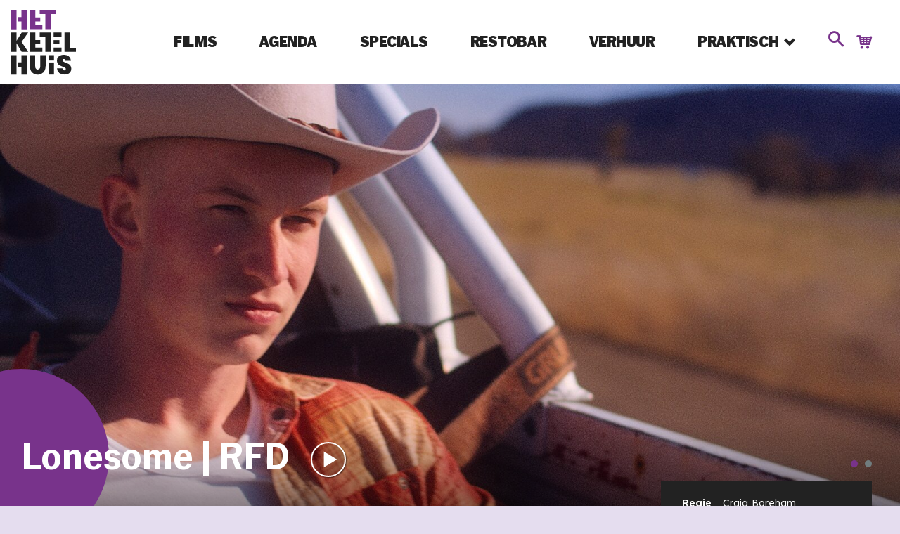

--- FILE ---
content_type: text/html; charset=UTF-8
request_url: https://www.ketelhuis.nl/films/lonesome-rfd/
body_size: 239114
content:
<!DOCTYPE html>
<!--[if IE 8 ]>    <html lang="nl-NL" class="ie8"> <![endif]-->
<!--[if IE 9 ]>    <html lang="nl-NL" class="ie9"> <![endif]-->
<!--[if (gt IE 9)|!(IE)]><!-->
<html lang="nl-NL">
<!--<![endif]-->
  <head>
    <meta charset="UTF-8" />
    <meta http-equiv="X-UA-Compatible" content="IE=edge">
    <meta name="google-site-verification" content="YJcJ9b_tx2_y0d0W17TPrpvxTdemTuKYIBlO52YllvA" />
    
    <meta name="viewport" content="width=device-width, initial-scale=1, user-scalable=no">
    <link rel="apple-touch-icon" sizes="180x180" href="https://www.ketelhuis.nl/wp-content/themes/ketelhuis/img/favicon/apple-touch-icon.png">
    <link rel="icon" type="image/png" sizes="32x32" href="https://www.ketelhuis.nl/wp-content/themes/ketelhuis/img/favicon/favicon-32x32.png">
    <link rel="icon" type="image/png" sizes="16x16" href="https://www.ketelhuis.nl/wp-content/themes/ketelhuis/img/favicon/favicon-16x16.png">
    <link rel="mask-icon" href="https://www.ketelhuis.nl/wp-content/themes/ketelhuis/img/favicon/safari-pinned-tab.svg" color="#5bbad5">
    <link rel="stylesheet" href="https://use.typekit.net/jfj5cjo.css">
    <meta name="msapplication-TileColor" content="#da532c">
    <meta name="msapplication-TileImage" content="https://www.ketelhuis.nl/wp-content/themes/ketelhuis/img/favicon/mstile-144x144.png">
    <meta name="theme-color" content="#ffffff">
    <link rel="profile" href="http://gmpg.org/xfn/11" />
    <meta name='robots' content='index, follow, max-image-preview:large, max-snippet:-1, max-video-preview:-1' />

	<!-- This site is optimized with the Yoast SEO plugin v26.5 - https://yoast.com/wordpress/plugins/seo/ -->
	<title>Lonesome | RFD - Ketelhuis</title>
	<meta name="description" content=". Casey, een eenzame jonge cowboy, slaat op de vlucht na een schandaal uit zijn verleden&hellip;" />
	<link rel="canonical" href="https://www.ketelhuis.nl/films/lonesome-rfd/" />
	<meta property="og:locale" content="nl_NL" />
	<meta property="og:type" content="article" />
	<meta property="og:title" content="Lonesome | RFD - Ketelhuis" />
	<meta property="og:description" content="Casey, een eenzame jonge cowboy, slaat op de vlucht na een schandaal uit zijn verleden en komt terecht in de grote stad Sydney. Wanneer hij Tib ontmoet, een jonge stadsjongen die worstelt met zijn eigen littekens van isolement, ontstaat er direct chemie tussen de twee. Dit is echter niet alleen seksueel, maar ook emotioneel als [&hellip;]" />
	<meta property="og:url" content="https://www.ketelhuis.nl/films/lonesome-rfd/" />
	<meta property="og:site_name" content="Ketelhuis" />
	<meta property="article:publisher" content="https://www.facebook.com/hetketelhuis/" />
	<meta property="article:modified_time" content="2023-03-20T12:39:15+00:00" />
	<meta name="twitter:card" content="summary_large_image" />
	<meta name="twitter:site" content="@hetketelhuis" />
	<meta name="twitter:label1" content="Geschatte leestijd" />
	<meta name="twitter:data1" content="1 minuut" />
	<!-- / Yoast SEO plugin. -->


<style id='wp-img-auto-sizes-contain-inline-css' type='text/css'>
img:is([sizes=auto i],[sizes^="auto," i]){contain-intrinsic-size:3000px 1500px}
/*# sourceURL=wp-img-auto-sizes-contain-inline-css */
</style>
<link rel='stylesheet' id='wp_theatre-css' href='https://www.ketelhuis.nl/wp-content/plugins/theatre/functions/../css/style.css?ver=0.19' type='text/css' media='all' />
<link rel='stylesheet' id='cmplz-general-css' href='https://www.ketelhuis.nl/wp-content/plugins/complianz-gdpr-premium/assets/css/cookieblocker.min.css?ver=1750860042' type='text/css' media='all' />
<link rel='stylesheet' id='wppopups-base-css' href='https://www.ketelhuis.nl/wp-content/plugins/wp-popups-lite/src/assets/css/wppopups-base.css?ver=2.2.0.3' type='text/css' media='all' />
<link rel='stylesheet' id='baseCSS-css' href='https://www.ketelhuis.nl/wp-content/themes/ketelhuis/css/dist/style.css?ver=1.4.3' type='text/css' media='all' />
<script type="text/javascript" src="https://www.ketelhuis.nl/wp-includes/js/jquery/jquery.min.js?ver=3.7.1" id="jquery-core-js"></script>
<script type="text/javascript" src="https://www.ketelhuis.nl/wp-content/plugins/autocomplete-for-relevanssi/awesomplete-gh-pages/awesomplete.js?ver=0.1" id="afr-js-js"></script>
<link rel='shortlink' href='https://www.ketelhuis.nl/?p=59899' />
<link rel="alternate" type="application/rss+xml" title="Nieuwe producties" href="https://www.ketelhuis.nl/films/feed/" />
<link rel="alternate" type="application/rss+xml" title="Komende producties" href="https://www.ketelhuis.nl/upcoming_productions" />
<link rel="alternate" type="application/rss+xml" title="Aankomende evenementen" href="https://www.ketelhuis.nl/upcoming_events" />
<meta name="generator" content="Theater 0.19" />
			<style>.cmplz-hidden {
					display: none !important;
				}</style><style type="text/css" id="spu-css-86539" class="spu-css">		#spu-bg-86539 {
			background-color: rgba(0,0,0,0.5);
		}

		#spu-86539 .spu-close {
			font-size: 40px;
			color: rgb(255, 255, 255);
			text-shadow: 0 1px 0 rgba(0, 0, 0, 0);
		}

		#spu-86539 .spu-close:hover {
			color: rgb(226, 226, 226);
		}

		#spu-86539 {
			background-color: rgb(120, 51, 139);
			max-width: 500px;
			border-radius: 0px;
			
					height: auto;
					box-shadow:  0px 0px 0px 0px #ccc;
				}

		#spu-86539 .spu-container {
					padding: 40px;
			height: calc(100% - 0px);
		}
								</style>
		    

  <!-- Facebook Pixel Code -->
  <script type="text/plain" data-service="facebook" data-category="marketing">
  !function(f,b,e,v,n,t,s)
  {if(f.fbq)return;n=f.fbq=function(){n.callMethod?
  n.callMethod.apply(n,arguments):n.queue.push(arguments)};
  if(!f._fbq)f._fbq=n;n.push=n;n.loaded=!0;n.version='2.0';
  n.queue=[];t=b.createElement(e);t.async=!0;
  t.src=v;s=b.getElementsByTagName(e)[0];
  s.parentNode.insertBefore(t,s)}(window,document,'script',
  'https://connect.facebook.net/en_US/fbevents.js');
  fbq('init', '186548055796549'); 
  fbq('track', 'PageView');
  </script>
  <noscript>
  <img height="1" width="1"  src="https://www.facebook.com/tr?id=186548055796549&ev=PageView&noscript=1"/>
  </noscript>
  <!-- End Facebook Pixel Code -->

  
  <script type="application/ld+json">
	{
		"@context": "http://schema.org",
		"@type": "MovieTheater",
    "url": "https://www.ketelhuis.nl/",
    "screenCount" : "3",
    "image":"https://www.ketelhuis.nl/wp-content/uploads/schema/Het-Ketelhuis.jpg",
		"name": "Het Ketelhuis",
    "description" : "Hét filmtheater voor de Nederlandse film, een veilige plek voor vertoning van en debat over de vaderlandse cinema. Zowel ‘kleine’ artistieke als de meer commerciële speelfilms, documentaires en korte films krijgen bij ons een podium",
    "telephone": "020 684 0090",
    "priceRange": "7,50 - 11,-",
    "address": {
			"@type": "PostalAddress",
      "name": "Het Ketelhuis",
			"streetAddress": "Pazzanistraat 4",
			"addressLocality": "Amsterdam",
			"postalCode": "1014 DB",
			"addressCountry": {
        "@type" : "Country",
        "name" : "NL"
      }
    },
    "geo" : {
      "@type" : "GeoCoordinates",
      "latitude" : "52.386375",
      "longitude" : "4.8735"
    }
	}
	</script>
  </head>

  <body data-cmplz=1 class="wp-singular wp_theatre_prod-template-default single single-wp_theatre_prod postid-59899 wp-theme-ketelhuis">
    <header class="c-site-header">
      <div class="c-site-header__inner">
        <div class="l-content-container">
          <a href="https://www.ketelhuis.nl/" class="c-site-homeurl">
          <svg id="Logo_Blok" class="c-site-logo c-site-logo--header" data-name="Logo Blok" xmlns="http://www.w3.org/2000/svg" viewBox="0 0 543.55 513.64">
            <g>
              <path class="cls-1" d="M257.92,331.48l-.16,0h.32Z" transform="translate(-10.45 -16.98)"/>
              <path class="cls-1" d="M262.83,210.17V233H298.3v29.13H262.83v25h50.64v30.7H224.31V179.47h38.77Z" transform="translate(-10.45 -16.98)"/>
              <path class="cls-1" d="M165.13,247.13,212,317.91H165.62l-36.86-61.2v61.2H90.24V179.47h38.52V239.3L166,179.47H212Z" transform="translate(-10.45 -16.98)"/>
              <path class="cls-1" d="M372.41,179.47l.16,53.58,0,13.15.22,71.71H334.5V210.17H295.22v-30.7Z" transform="translate(-10.45 -16.98)"/>
              <path class="cls-1" d="M510.78,288.77H554v29.13H472.27V179.47h38.52v109.3Z" transform="translate(-10.45 -16.98)"/>
              <g>
                <path class="cls-1" d="M394,210.17l-.06-30.7H451v30.7Z" transform="translate(-10.45 -16.98)"/>
                <path class="cls-1" d="M394,234.12h41.89v29.13H394V234.12Z" transform="translate(-10.45 -16.98)"/>
                <path class="cls-1" d="M394,287.21H451v30.7H393.93Z" transform="translate(-10.45 -16.98)"/>
              </g>
              <path class="cls-2" d="M262.83,47.7V70.58H298.3V99.71H262.83v25h50.64v30.7H224.31V17h38.77Z" transform="translate(-10.45 -16.98)"/>
              <path class="cls-2" d="M412.69,17v30.7H373V155.41H334.69V47.68H295.4V17Z" transform="translate(-10.45 -16.98)"/>
              <g>
                <polygon class="cls-2" points="118.28 51.84 118.28 0.02 79.56 0.02 79.56 139.29 118.28 139.29 118.28 82.53 118.28 51.84"/>
                <polygon class="cls-2" points="153.89 0.02 153.89 51.84 130.74 51.84 130.74 82.53 153.89 82.53 153.89 139.29 192.63 139.29 192.63 0.02 153.89 0.02"/>
              </g>
              <path class="cls-1" d="M515.31,460.66a39.19,39.19,0,0,1-16.53,14.86Q487.89,481,472.67,481q-23.11,0-38-11.54t-16.25-32.85h39.26q.56,7.24,4.32,10.75a13,13,0,0,0,9.21,3.52q4.88,0,7.61-2.54t2.72-7.23a10.82,10.82,0,0,0-5.44-9.68q-5.46-3.42-17.29-7.53a163.6,163.6,0,0,1-20.76-8.8,39.37,39.37,0,0,1-14.09-12.91Q418,393.6,418,380.1q0-12.91,6.39-22.19a39.84,39.84,0,0,1,17.47-14.08A62.9,62.9,0,0,1,467,339q22.92,0,36.54,11.24t14.94,31.58H478.87q-.75-6.45-3.85-9.58a11,11,0,0,0-8.17-3.13,9.36,9.36,0,0,0-6.76,2.35q-2.44,2.35-2.44,7a10.31,10.31,0,0,0,5.36,9.19q5.35,3.33,16.81,7.43a164.92,164.92,0,0,1,20.85,9.19,41.82,41.82,0,0,1,14.28,13.1q6,8.61,6,22.29A39.8,39.8,0,0,1,515.31,460.66Z" transform="translate(-10.45 -16.98)"/>
              <path class="cls-1" d="M262.63,341.78v79c0,10.34,1.73,13.85,5.18,18.09s7.48,5.79,12.87,5.79a15.2,15.2,0,0,0,12.67-5.89c3.58-4.3,5.38-8.29,5.38-18v-79h38.33v79q0,19.56-7.92,33.24a51.44,51.44,0,0,1-21.61,20.63c-9.13,4.62-16.36,6.94-27.83,6.94s-18.54-2.28-27.34-6.85a48.58,48.58,0,0,1-20.62-20.53q-7.43-13.68-7.43-33.44v-79Z" transform="translate(-10.45 -16.98)"/>
              <g>
                <polygon class="cls-1" points="118.28 376.62 118.28 324.8 79.56 324.8 79.56 464.07 118.28 464.07 118.28 407.31 118.28 376.62"/>
                <polygon class="cls-1" points="153.89 324.8 153.89 376.62 130.74 376.62 130.74 407.31 153.89 407.31 153.89 464.07 192.63 464.07 192.63 324.8 153.89 324.8"/>
              </g>
              <path class="cls-1" d="M396.81,394.21V481H358.29V394.21Z" transform="translate(-10.45 -16.98)"/>
              <rect class="cls-1" x="347.84" y="324.8" width="38.52" height="38.52"/>
              
            </g>
            </svg>
          </a>
          <nav class="c-site-nav">
            <div class="menu-main-menu-container"><ul id="menu-main-menu" class="menu"><li id="menu-item-67" class="menu-item menu-item-type-post_type menu-item-object-page menu-item-67"><a href="https://www.ketelhuis.nl/films/">Films</a></li>
<li id="menu-item-65" class="menu-item menu-item-type-post_type menu-item-object-page menu-item-65"><a href="https://www.ketelhuis.nl/agenda/">Agenda</a></li>
<li id="menu-item-82641" class="menu-item menu-item-type-post_type menu-item-object-page menu-item-82641"><a href="https://www.ketelhuis.nl/specials/">Specials</a></li>
<li id="menu-item-82629" class="menu-item menu-item-type-post_type menu-item-object-page menu-item-82629"><a href="https://www.ketelhuis.nl/eten-drinken/">Restobar</a></li>
<li id="menu-item-1587" class="menu-item menu-item-type-post_type menu-item-object-page menu-item-1587"><a href="https://www.ketelhuis.nl/praktische-info/verhuur/">Verhuur</a></li>
<li id="menu-item-1721" class="menu-item menu-item-type-custom menu-item-object-custom menu-item-has-children menu-item-1721"><a>Praktisch</a>
<div class="c-sub-menu"><div class="c-sub-menu__inner"><ul class="sub">
	<li id="menu-item-88109" class="menu-item menu-item-type-custom menu-item-object-custom menu-item-88109"><a href="/artikelen">Blog</a></li>
	<li id="menu-item-1584" class="menu-item menu-item-type-post_type menu-item-object-page menu-item-1584"><a href="https://www.ketelhuis.nl/praktische-info/route/">Route en Contact</a></li>
	<li id="menu-item-82624" class="menu-item menu-item-type-post_type menu-item-object-page menu-item-82624"><a href="https://www.ketelhuis.nl/toegankelijkheid/">Toegankelijkheid</a></li>
	<li id="menu-item-1585" class="menu-item menu-item-type-post_type menu-item-object-page menu-item-1585"><a href="https://www.ketelhuis.nl/praktische-info/educatie/">Educatie</a></li>
	<li id="menu-item-1586" class="menu-item menu-item-type-post_type menu-item-object-page menu-item-1586"><a href="https://www.ketelhuis.nl/praktische-info/kaartverkoop/">Kaartverkoop en Tarieven</a></li>
	<li id="menu-item-82615" class="menu-item menu-item-type-post_type menu-item-object-page menu-item-82615"><a href="https://www.ketelhuis.nl/over-het-ketelhuis/">Over Het Ketelhuis</a></li>
	<li id="menu-item-57769" class="menu-item menu-item-type-post_type menu-item-object-page menu-item-57769"><a href="https://www.ketelhuis.nl/vacatures/">Vacatures</a></li>
</ul></div></div>
</li>
<li class="menu-item menu-item-type-search"><div class="c-search-button js-toggle-search"><span class="icon-search"></span></div><form class="c-search-form"  action="https://www.ketelhuis.nl/"><input type="search" name="s" placeholder="zoek..." /><div class="c-search-form__clear js-clear-search"><span class="icon-cross"></span></div></form></li><li class="menu-item menu-item-type-cart"><a href="https://tickets.ketelhuis.nl/ketelhuis/nl/flow_configs/basket/steps/start/" class="icon-cart c-icon-cart" title="Winkelmandje"/></a></li></ul></div>          </nav>
          <ul class="c-mobile-search"><li class="menu-item menu-item-type-search"><div class="c-search-button js-toggle-search"><span class="icon-search"></span></div><form class="c-search-form"  action="https://www.ketelhuis.nl/"><input type="search" name="s" placeholder="zoek..." /><div class="c-search-form__clear js-clear-search"><span class="icon-cross"></span></div></form></li><li class="menu-item menu-item-type-cart"><a href="https://tickets.ketelhuis.nl/ketelhuis/nl/flow_configs/basket/steps/start/" class="icon-cart c-icon-cart" title="Winkelmandje"/></a></li></ul>
   
          <div class="c-site-nav-button js-site-nav-toggle">
              <span class="c-site-nav-button__line c-site-nav-button__line--1"></span>
              <span class="c-site-nav-button__line c-site-nav-button__line--2"></span>
              <span class="c-site-nav-button__line c-site-nav-button__line--3"></span>
          </div>
        </div>
      </div>
    </header>
  
  <div class="l-site-container">

<main class="l-main-content">
    <article>

      <!-- film header, groot beeld -->
    	<section class="c-filmheader">
                  <!-- begin film photo carousel , first the featured image, than the gallery-->
          <div class="c-header-slider swiper-container h-color-white">
              <ul class="swiper-wrapper">
                                           <li class="swiper-slide"  style="background-image:url('https://www.ketelhuis.nl/wp-content/uploads/2023/02/Lonesome-02-1600x800.jpeg')" data-item-alt="Lonesome-02" data-item-title="Lonesome-02" data-item-caption="" >&nbsp;</li>
                             <li class="swiper-slide"  style="background-image:url('https://www.ketelhuis.nl/wp-content/uploads/2023/02/Lonesome-01-1920x800.jpeg')" data-item-alt="Lonesome-01" data-item-title="Lonesome-01" data-item-caption="" >&nbsp;</li>
                          </ul>
            <!-- <div class="swiper-button-prev"></div> -->
            <!-- <div class="swiper-button-next"></div> -->
            <div class="swiper-pagination"></div>
          </div>
          <!-- end carousel -->
                <div class="l-content-container h-rel">
          <div class="c-filmheader__wrapper">
            <div class="c-filmheader__content">
              <h1 class="h-color-white">
                <span>Lonesome | RFD</span>
                                  <a class="c-playbutton c-playbutton--green js-play-trailer" data-fancybox href="https://www.youtube.com/watch?v=Nn9HffCh980"><span class="icon-play"></span></a>
                              </h1>
            </div>
          </div>
        </div>
                  <a class="c-playbutton c-playbutton--green h-show-mobile js-play-trailer" data-fancybox href="https://www.youtube.com/watch?v=Nn9HffCh980"><span class="icon-play"></span></a>
              </section>
      <!-- end film header -->

      <div class="l-content-container">

        <div class="l-col-wrapper">

          <!-- left column with film details -->
          <div class="l-col-wrapper__main c-main-content">

            <!-- start inhoud -->
            
            
                        <p>Casey, een eenzame jonge cowboy, slaat op de vlucht na een schandaal uit zijn verleden en komt terecht in de grote stad Sydney. Wanneer hij Tib ontmoet, een jonge stadsjongen die worstelt met zijn eigen littekens van isolement, ontstaat er direct chemie tussen de twee. Dit is echter niet alleen seksueel, maar ook emotioneel als beide mannen bij elkaar iets vinden dat ze hebben gemist in het leven. Casey raakt betrokken bij Tibs leven op ‘t randje, gevuld met ongeremde seks, drugs en klusjes voor geld. Een openhartige en soms confronterende film; hebben de twee eenzame zielen eindelijk iemand gevonden op wie ze kunnen vertrouwen?</p>

            

        

            <!-- eind content -->

            <!-- start van recensies -->
                        <!-- eind recensies -->

 


            <div class="c-publication-info">
    <div class="c-publication-info__date">
    Publicatiedatum: vrijdag 3 maart 2023  </div>
</div>
<br/>
<br/>

      	  </div>

          <!-- right column with schedule and more info -->
          <aside class="l-col-wrapper__side">

            <!-- film scehdule -->
            <div class="c-detail-schedule">
                  
                

                  <div class="c-detail-schedule-complete js-expand-container">
                    <div class="c-detail-schedule-complete__wrapper">
                       
                     <a href="https://www.ketelhuis.nl/films/" class="c-button c-detail-schedule-complete__more">Alle films</a>
                    </div>
                  </div>
                     

       
            </div>
            <!-- end film schedule -->
        

            <!-- start film info -->
            <div class="c-detail-info  c-detail-info--no-border">

              <div class="c-detail-info__filminfo">
                <table class="c-table">
                  

                                  <tr>
                    <td>Regie</td>
                    <td itemprop="director">Craig Boreham</td>
                  </tr>
                   

                   

                                  <tr>
                    <td>Land</td>
                    <td itemprop="countryOfOrigin">Australië</td>
                  </tr>
                   

                                  <tr>
                    <td>Taal</td>
                    <td itemprop="inLanguage">Engels gesproken, NL ondertiteld </td>
                  </tr>
                   
                                  <tr>
                    <td>Duur</td>
                    <td itemprop="duration">95</td>
                  </tr>
                 

                  
                </table>

                <div class="c-detail-info__providers">

                   

                   
                  
                   

                </div>
              </div>

               
            </div>
            <!-- end filminfo -->

          </aside>
          <!-- end right column -->
        </div>
        <!-- end col-wrapper -->

      </div>
    </article>

    <div class="l-content-container h-clearfloat">
        </div>


    <!-- Structured data -->
<script type="application/ld+json">

[
{
  "@context": "http://schema.org",
  "@type": "Movie",
  "dateCreated" : "2023-03-03 08:44:30", 
  "name" : "Lonesome | RFD",
  "url" : "https://www.ketelhuis.nl/films/lonesome-rfd/",
  "description" : "",
  "image" : "",
  "duration" : "01:35:00",
  "countryOfOrigin" : {
    "@type" : "Country",
    "name": "Australië"
  },
  "director" : {
    "@type" : "Person",
    "name" : "Craig Boreham"
  } 
}
]

</script>

  <div class="footer-push"></div>
</main>
<footer class="c-site-footer">
  <div class="l-content-container">
    <div class="l-footer-content-wrapper">

      <a class="c-site-footer__logo" href="https://www.ketelhuis.nl" title="Home &raquo;">
      <svg id="Logo_Blok" class="c-site-logo c-site-logo--footer" data-name="Logo Blok" xmlns="http://www.w3.org/2000/svg" viewBox="0 0 543.55 513.64">
            <g>
              <path class="cls-1" d="M257.92,331.48l-.16,0h.32Z" transform="translate(-10.45 -16.98)"/>
              <path class="cls-1" d="M262.83,210.17V233H298.3v29.13H262.83v25h50.64v30.7H224.31V179.47h38.77Z" transform="translate(-10.45 -16.98)"/>
              <path class="cls-1" d="M165.13,247.13,212,317.91H165.62l-36.86-61.2v61.2H90.24V179.47h38.52V239.3L166,179.47H212Z" transform="translate(-10.45 -16.98)"/>
              <path class="cls-1" d="M372.41,179.47l.16,53.58,0,13.15.22,71.71H334.5V210.17H295.22v-30.7Z" transform="translate(-10.45 -16.98)"/>
              <path class="cls-1" d="M510.78,288.77H554v29.13H472.27V179.47h38.52v109.3Z" transform="translate(-10.45 -16.98)"/>
              <g>
                <path class="cls-1" d="M394,210.17l-.06-30.7H451v30.7Z" transform="translate(-10.45 -16.98)"/>
                <path class="cls-1" d="M394,234.12h41.89v29.13H394V234.12Z" transform="translate(-10.45 -16.98)"/>
                <path class="cls-1" d="M394,287.21H451v30.7H393.93Z" transform="translate(-10.45 -16.98)"/>
              </g>
              <path class="cls-2" d="M262.83,47.7V70.58H298.3V99.71H262.83v25h50.64v30.7H224.31V17h38.77Z" transform="translate(-10.45 -16.98)"/>
              <path class="cls-2" d="M412.69,17v30.7H373V155.41H334.69V47.68H295.4V17Z" transform="translate(-10.45 -16.98)"/>
              <g>
                <polygon class="cls-2" points="118.28 51.84 118.28 0.02 79.56 0.02 79.56 139.29 118.28 139.29 118.28 82.53 118.28 51.84"/>
                <polygon class="cls-2" points="153.89 0.02 153.89 51.84 130.74 51.84 130.74 82.53 153.89 82.53 153.89 139.29 192.63 139.29 192.63 0.02 153.89 0.02"/>
              </g>
              <path class="cls-1" d="M515.31,460.66a39.19,39.19,0,0,1-16.53,14.86Q487.89,481,472.67,481q-23.11,0-38-11.54t-16.25-32.85h39.26q.56,7.24,4.32,10.75a13,13,0,0,0,9.21,3.52q4.88,0,7.61-2.54t2.72-7.23a10.82,10.82,0,0,0-5.44-9.68q-5.46-3.42-17.29-7.53a163.6,163.6,0,0,1-20.76-8.8,39.37,39.37,0,0,1-14.09-12.91Q418,393.6,418,380.1q0-12.91,6.39-22.19a39.84,39.84,0,0,1,17.47-14.08A62.9,62.9,0,0,1,467,339q22.92,0,36.54,11.24t14.94,31.58H478.87q-.75-6.45-3.85-9.58a11,11,0,0,0-8.17-3.13,9.36,9.36,0,0,0-6.76,2.35q-2.44,2.35-2.44,7a10.31,10.31,0,0,0,5.36,9.19q5.35,3.33,16.81,7.43a164.92,164.92,0,0,1,20.85,9.19,41.82,41.82,0,0,1,14.28,13.1q6,8.61,6,22.29A39.8,39.8,0,0,1,515.31,460.66Z" transform="translate(-10.45 -16.98)"/>
              <path class="cls-1" d="M262.63,341.78v79c0,10.34,1.73,13.85,5.18,18.09s7.48,5.79,12.87,5.79a15.2,15.2,0,0,0,12.67-5.89c3.58-4.3,5.38-8.29,5.38-18v-79h38.33v79q0,19.56-7.92,33.24a51.44,51.44,0,0,1-21.61,20.63c-9.13,4.62-16.36,6.94-27.83,6.94s-18.54-2.28-27.34-6.85a48.58,48.58,0,0,1-20.62-20.53q-7.43-13.68-7.43-33.44v-79Z" transform="translate(-10.45 -16.98)"/>
              <g>
                <polygon class="cls-1" points="118.28 376.62 118.28 324.8 79.56 324.8 79.56 464.07 118.28 464.07 118.28 407.31 118.28 376.62"/>
                <polygon class="cls-1" points="153.89 324.8 153.89 376.62 130.74 376.62 130.74 407.31 153.89 407.31 153.89 464.07 192.63 464.07 192.63 324.8 153.89 324.8"/>
              </g>
              <path class="cls-1" d="M396.81,394.21V481H358.29V394.21Z" transform="translate(-10.45 -16.98)"/>
              <rect class="cls-1" x="347.84" y="324.8" width="38.52" height="38.52"/>
              
            </g>
            </svg>
      </a>
    
      <div class="c-site-footer__item c-site-footer__item--address">
        <h3>Adres</h3>
        <p>Westergas<br />
Pazzanistraat 4<br />
1014 DB Amsterdam</p>
        <a class="c-button c-button--green route" href="https://www.ketelhuis.nl/praktische-info/route/"><span class="icon-location"></span> Route</a>
      </div>
      
      <div class="c-site-footer__item c-site-footer__item--info">
        <h3>Openingstijden</h3>
        <p>vanaf 10:00 uur<br />
<br />
Onze kassa is Pin only
      </p>
      <a class="c-button c-button--green" href="tel:020-6840090">Tel: 020-6840090</a>

      </div>
      
      <div class="c-site-footer__item c-site-footer__item--social">
        <h3>Bioscoop-Café-Restaurant</h3>
        <p class="c-site-footer__item--social-cafe">10:00 - 01:00 uur<br />
<br />
<a href="https://www.ketelhuis.nl/huisregels">Onze huisregels/our houserules</a>        <br/><a href="https://www.ketelhuis.nl/privacybeleid/" title="Lees meer over ons privacybeleid">Privacybeleid</a>
      </p>

      </div>

      <div class="c-site-footer__item c-site-footer__item--info">
      <div class="c-social">
                    <a href="https://www.facebook.com/hetketelhuis/" target="_blank" class="c-social__item"><span class="icon-facebook"></span></a>
                                        <a href="https://www.instagram.com/hetketelhuis/" target="_blank" class="c-social__item"><span class="icon-instagram"></span></a>
                                        <a href="https://www.tiktok.com/@hetketelhuis" target="_blank" class="c-social__item"><span class="icon-tiktok"></span></a>
          
        </div>

        <a class="c-button c-button--green" href="https://www.ketelhuis.nl/nieuwsbrief/">Nieuwsbrief</a>
        <a class="c-button c-button--green" href="mailto:info@ketelhuis.nl">info@ketelhuis.nl</a>
      </div>
    </div>
	</div>
</footer>

<div class="c-fade-filter"></div>
<script type="speculationrules">
{"prefetch":[{"source":"document","where":{"and":[{"href_matches":"/*"},{"not":{"href_matches":["/wp-*.php","/wp-admin/*","/wp-content/uploads/*","/wp-content/*","/wp-content/plugins/*","/wp-content/themes/ketelhuis/*","/*\\?(.+)"]}},{"not":{"selector_matches":"a[rel~=\"nofollow\"]"}},{"not":{"selector_matches":".no-prefetch, .no-prefetch a"}}]},"eagerness":"conservative"}]}
</script>

<!-- Consent Management powered by Complianz | GDPR/CCPA Cookie Consent https://wordpress.org/plugins/complianz-gdpr -->
<div id="cmplz-cookiebanner-container"><div class="cmplz-cookiebanner cmplz-hidden banner-1 banner-a optin cmplz-bottom-right cmplz-categories-type-view-preferences" aria-modal="true" data-nosnippet="true" role="dialog" aria-live="polite" aria-labelledby="cmplz-header-1-optin" aria-describedby="cmplz-message-1-optin">
	<div class="cmplz-header">
		<div class="cmplz-logo"></div>
		<div class="cmplz-title" id="cmplz-header-1-optin">Deze site maakt gebruik van Cookies</div>
		<div class="cmplz-close" tabindex="0" role="button" aria-label="Dialog sluiten">
			<svg aria-hidden="true" focusable="false" data-prefix="fas" data-icon="times" class="svg-inline--fa fa-times fa-w-11" role="img" xmlns="http://www.w3.org/2000/svg" viewBox="0 0 352 512"><path fill="currentColor" d="M242.72 256l100.07-100.07c12.28-12.28 12.28-32.19 0-44.48l-22.24-22.24c-12.28-12.28-32.19-12.28-44.48 0L176 189.28 75.93 89.21c-12.28-12.28-32.19-12.28-44.48 0L9.21 111.45c-12.28 12.28-12.28 32.19 0 44.48L109.28 256 9.21 356.07c-12.28 12.28-12.28 32.19 0 44.48l22.24 22.24c12.28 12.28 32.2 12.28 44.48 0L176 322.72l100.07 100.07c12.28 12.28 32.2 12.28 44.48 0l22.24-22.24c12.28-12.28 12.28-32.19 0-44.48L242.72 256z"></path></svg>
		</div>
	</div>

	<div class="cmplz-divider cmplz-divider-header"></div>
	<div class="cmplz-body">
		<div class="cmplz-message" id="cmplz-message-1-optin">Om de beste ervaringen te bieden, gebruiken wij technologieën zoals cookies om informatie over je apparaat op te slaan en/of te raadplegen. Door in te stemmen met deze technologieën kunnen wij gegevens zoals surfgedrag of unieke ID's op deze site verwerken. Als je geen toestemming geeft of uw toestemming intrekt, kan dit een nadelige invloed hebben op bepaalde functies en mogelijkheden.</div>
		<!-- categories start -->
		<div class="cmplz-categories">
			<details class="cmplz-category cmplz-functional" >
				<summary>
						<span class="cmplz-category-header">
							<span class="cmplz-category-title">Functioneel</span>
							<span class='cmplz-always-active'>
								<span class="cmplz-banner-checkbox">
									<input type="checkbox"
										   id="cmplz-functional-optin"
										   data-category="cmplz_functional"
										   class="cmplz-consent-checkbox cmplz-functional"
										   size="40"
										   value="1"/>
									<label class="cmplz-label" for="cmplz-functional-optin"><span class="screen-reader-text">Functioneel</span></label>
								</span>
								Altijd actief							</span>
							<span class="cmplz-icon cmplz-open">
								<svg xmlns="http://www.w3.org/2000/svg" viewBox="0 0 448 512"  height="18" ><path d="M224 416c-8.188 0-16.38-3.125-22.62-9.375l-192-192c-12.5-12.5-12.5-32.75 0-45.25s32.75-12.5 45.25 0L224 338.8l169.4-169.4c12.5-12.5 32.75-12.5 45.25 0s12.5 32.75 0 45.25l-192 192C240.4 412.9 232.2 416 224 416z"/></svg>
							</span>
						</span>
				</summary>
				<div class="cmplz-description">
					<span class="cmplz-description-functional">De technische opslag of toegang is strikt noodzakelijk voor het legitieme doel het gebruik mogelijk te maken van een specifieke dienst waarom de abonnee of gebruiker uitdrukkelijk heeft gevraagd, of met als enig doel de uitvoering van de transmissie van een communicatie over een elektronisch communicatienetwerk.</span>
				</div>
			</details>

			<details class="cmplz-category cmplz-preferences" >
				<summary>
						<span class="cmplz-category-header">
							<span class="cmplz-category-title">Voorkeuren</span>
							<span class="cmplz-banner-checkbox">
								<input type="checkbox"
									   id="cmplz-preferences-optin"
									   data-category="cmplz_preferences"
									   class="cmplz-consent-checkbox cmplz-preferences"
									   size="40"
									   value="1"/>
								<label class="cmplz-label" for="cmplz-preferences-optin"><span class="screen-reader-text">Voorkeuren</span></label>
							</span>
							<span class="cmplz-icon cmplz-open">
								<svg xmlns="http://www.w3.org/2000/svg" viewBox="0 0 448 512"  height="18" ><path d="M224 416c-8.188 0-16.38-3.125-22.62-9.375l-192-192c-12.5-12.5-12.5-32.75 0-45.25s32.75-12.5 45.25 0L224 338.8l169.4-169.4c12.5-12.5 32.75-12.5 45.25 0s12.5 32.75 0 45.25l-192 192C240.4 412.9 232.2 416 224 416z"/></svg>
							</span>
						</span>
				</summary>
				<div class="cmplz-description">
					<span class="cmplz-description-preferences">De technische opslag of toegang is noodzakelijk voor het legitieme doel voorkeuren op te slaan die niet door de abonnee of gebruiker zijn aangevraagd.</span>
				</div>
			</details>

			<details class="cmplz-category cmplz-statistics" >
				<summary>
						<span class="cmplz-category-header">
							<span class="cmplz-category-title">Statistieken</span>
							<span class="cmplz-banner-checkbox">
								<input type="checkbox"
									   id="cmplz-statistics-optin"
									   data-category="cmplz_statistics"
									   class="cmplz-consent-checkbox cmplz-statistics"
									   size="40"
									   value="1"/>
								<label class="cmplz-label" for="cmplz-statistics-optin"><span class="screen-reader-text">Statistieken</span></label>
							</span>
							<span class="cmplz-icon cmplz-open">
								<svg xmlns="http://www.w3.org/2000/svg" viewBox="0 0 448 512"  height="18" ><path d="M224 416c-8.188 0-16.38-3.125-22.62-9.375l-192-192c-12.5-12.5-12.5-32.75 0-45.25s32.75-12.5 45.25 0L224 338.8l169.4-169.4c12.5-12.5 32.75-12.5 45.25 0s12.5 32.75 0 45.25l-192 192C240.4 412.9 232.2 416 224 416z"/></svg>
							</span>
						</span>
				</summary>
				<div class="cmplz-description">
					<span class="cmplz-description-statistics">De technische opslag of toegang die uitsluitend voor statistische doeleinden wordt gebruikt.</span>
					<span class="cmplz-description-statistics-anonymous">De technische opslag of toegang die uitsluitend wordt gebruikt voor anonieme statistische doeleinden. Zonder dagvaarding, vrijwillige naleving door uw Internet Service Provider, of aanvullende gegevens van een derde partij, kan informatie die alleen voor dit doel wordt opgeslagen of opgehaald gewoonlijk niet worden gebruikt om je te identificeren.</span>
				</div>
			</details>
			<details class="cmplz-category cmplz-marketing" >
				<summary>
						<span class="cmplz-category-header">
							<span class="cmplz-category-title">Marketing</span>
							<span class="cmplz-banner-checkbox">
								<input type="checkbox"
									   id="cmplz-marketing-optin"
									   data-category="cmplz_marketing"
									   class="cmplz-consent-checkbox cmplz-marketing"
									   size="40"
									   value="1"/>
								<label class="cmplz-label" for="cmplz-marketing-optin"><span class="screen-reader-text">Marketing</span></label>
							</span>
							<span class="cmplz-icon cmplz-open">
								<svg xmlns="http://www.w3.org/2000/svg" viewBox="0 0 448 512"  height="18" ><path d="M224 416c-8.188 0-16.38-3.125-22.62-9.375l-192-192c-12.5-12.5-12.5-32.75 0-45.25s32.75-12.5 45.25 0L224 338.8l169.4-169.4c12.5-12.5 32.75-12.5 45.25 0s12.5 32.75 0 45.25l-192 192C240.4 412.9 232.2 416 224 416z"/></svg>
							</span>
						</span>
				</summary>
				<div class="cmplz-description">
					<span class="cmplz-description-marketing">De technische opslag of toegang is nodig om gebruikersprofielen op te stellen voor het verzenden van reclame, of om de gebruiker op een site of over verschillende sites te volgen voor soortgelijke marketingdoeleinden.</span>
				</div>
			</details>
		</div><!-- categories end -->
			</div>

	<div class="cmplz-links cmplz-information">
		<ul>
			<li><a class="cmplz-link cmplz-manage-options cookie-statement" href="#" data-relative_url="#cmplz-manage-consent-container">Beheer opties</a></li>
			<li><a class="cmplz-link cmplz-manage-third-parties cookie-statement" href="#" data-relative_url="#cmplz-cookies-overview">Beheer diensten</a></li>
			<li><a class="cmplz-link cmplz-manage-vendors tcf cookie-statement" href="#" data-relative_url="#cmplz-tcf-wrapper">Beheer {vendor_count} leveranciers</a></li>
			<li><a class="cmplz-link cmplz-external cmplz-read-more-purposes tcf" target="_blank" rel="noopener noreferrer nofollow" href="https://cookiedatabase.org/tcf/purposes/" aria-label="Read more about TCF purposes on Cookie Database">Lees meer over deze doeleinden</a></li>
		</ul>
			</div>

	<div class="cmplz-divider cmplz-footer"></div>

	<div class="cmplz-buttons">
		<button class="cmplz-btn cmplz-accept">Accepteren</button>
		<button class="cmplz-btn cmplz-deny">Weiger</button>
		<button class="cmplz-btn cmplz-view-preferences">Bekijk voorkeuren</button>
		<button class="cmplz-btn cmplz-save-preferences">Voorkeuren bewaren</button>
		<a class="cmplz-btn cmplz-manage-options tcf cookie-statement" href="#" data-relative_url="#cmplz-manage-consent-container">Bekijk voorkeuren</a>
			</div>

	
	<div class="cmplz-documents cmplz-links">
		<ul>
			<li><a class="cmplz-link cookie-statement" href="#" data-relative_url="">{title}</a></li>
			<li><a class="cmplz-link privacy-statement" href="#" data-relative_url="">{title}</a></li>
			<li><a class="cmplz-link impressum" href="#" data-relative_url="">{title}</a></li>
		</ul>
			</div>
</div>
</div>
					<div id="cmplz-manage-consent" data-nosnippet="true"><button class="cmplz-btn cmplz-hidden cmplz-manage-consent manage-consent-1">Beheer toestemming</button>

</div><div class="wppopups-whole" style="display: none"><div class="spu-bg " id="spu-bg-86539"></div><div class="spu-box spu-animation-fade spu-position-centered" id="spu-86539" data-id="86539" data-parent="0" data-settings="{&quot;position&quot;:{&quot;position&quot;:&quot;centered&quot;},&quot;animation&quot;:{&quot;animation&quot;:&quot;fade&quot;},&quot;colors&quot;:{&quot;show_overlay&quot;:&quot;yes-color&quot;,&quot;overlay_color&quot;:&quot;rgba(0,0,0,0.5)&quot;,&quot;overlay_blur&quot;:&quot;2&quot;,&quot;bg_color&quot;:&quot;rgb(120, 51, 139)&quot;,&quot;bg_img&quot;:&quot;&quot;,&quot;bg_img_repeat&quot;:&quot;no-repeat&quot;,&quot;bg_img_size&quot;:&quot;auto&quot;},&quot;close&quot;:{&quot;close_color&quot;:&quot;rgb(255, 255, 255)&quot;,&quot;close_hover_color&quot;:&quot;rgb(226, 226, 226)&quot;,&quot;close_shadow_color&quot;:&quot;rgba(0, 0, 0, 0)&quot;,&quot;close_size&quot;:&quot;40&quot;,&quot;close_position&quot;:&quot;top_right&quot;},&quot;popup_box&quot;:{&quot;width&quot;:&quot;500px&quot;,&quot;padding&quot;:&quot;40&quot;,&quot;radius&quot;:&quot;0&quot;,&quot;auto_height&quot;:&quot;yes&quot;,&quot;height&quot;:&quot;350px&quot;},&quot;border&quot;:{&quot;border_type&quot;:&quot;none&quot;,&quot;border_color&quot;:&quot;rgb(188, 71, 187)&quot;,&quot;border_width&quot;:&quot;20&quot;,&quot;border_radius&quot;:&quot;0&quot;,&quot;border_margin&quot;:&quot;0&quot;},&quot;shadow&quot;:{&quot;shadow_color&quot;:&quot;#ccc&quot;,&quot;shadow_type&quot;:&quot;outset&quot;,&quot;shadow_x_offset&quot;:&quot;0&quot;,&quot;shadow_y_offset&quot;:&quot;0&quot;,&quot;shadow_blur&quot;:&quot;0&quot;,&quot;shadow_spread&quot;:&quot;0&quot;},&quot;css&quot;:{&quot;custom_css&quot;:&quot;&quot;},&quot;id&quot;:&quot;86539&quot;,&quot;field_id&quot;:1,&quot;rules&quot;:{&quot;group_0&quot;:{&quot;rule_0&quot;:{&quot;rule&quot;:&quot;page_type&quot;,&quot;operator&quot;:&quot;==&quot;,&quot;value&quot;:&quot;all_pages&quot;}}},&quot;global_rules&quot;:{&quot;group_0&quot;:{&quot;rule_0&quot;:{&quot;rule&quot;:&quot;keyword_url&quot;,&quot;operator&quot;:&quot;!=&quot;,&quot;value&quot;:&quot;foyer&quot;}}},&quot;settings&quot;:{&quot;popup_title&quot;:&quot;Nieuwsbrief werving&quot;,&quot;popup_desc&quot;:&quot;&quot;,&quot;test_mode&quot;:&quot;0&quot;,&quot;powered_link&quot;:&quot;0&quot;,&quot;popup_class&quot;:&quot;&quot;,&quot;popup_hidden_class&quot;:&quot;&quot;,&quot;close_on_conversion&quot;:&quot;1&quot;,&quot;conversion_cookie_name&quot;:&quot;spu_conversion_82923&quot;,&quot;conversion_cookie_duration&quot;:&quot;90&quot;,&quot;conversion_cookie_type&quot;:&quot;d&quot;,&quot;closing_cookie_name&quot;:&quot;spu_closing_82923&quot;,&quot;closing_cookie_duration&quot;:&quot;90&quot;,&quot;closing_cookie_type&quot;:&quot;d&quot;},&quot;triggers&quot;:{&quot;trigger_0&quot;:{&quot;trigger&quot;:&quot;seconds&quot;,&quot;value&quot;:&quot;8&quot;}}}" data-need_ajax="0"><div class="spu-container "><div class="spu-content"><table style="background-color: #78338b">
<tbody>
<tr>
<td width="20%"><img class="alignnone size-full wp-image-82921" src="https://ketelhuis.nl/wp-content/uploads/2025/09/paper-plane.png" alt="" /></td>
<td width="6%"></td>
<td>
<h2 style="color: white;margin-bottom: 30px">Al onze filmupdates direct in je inbox?</h2>
<p><a class="c-button c-button--black" title="Inschrijven Nieuwsbrief" href="https://ketelhuis.nl/nieuwsbrief/">Ja, schrijf me in!</a></td>
</tr>
</tbody>
</table>
</div><a href="#" class="spu-close spu-close-popup spu-close-top_right">&times;</a><span class="spu-timer"></span></div></div><!--spu-box--></div><script type="text/javascript" src="https://www.ketelhuis.nl/wp-content/plugins/theatre/functions/../js/main.js?ver=0.19" id="wp_theatre_js-js"></script>
<script type="text/javascript" src="https://www.ketelhuis.nl/wp-includes/js/dist/hooks.min.js?ver=dd5603f07f9220ed27f1" id="wp-hooks-js"></script>
<script type="text/javascript" id="wppopups-js-extra">
/* <![CDATA[ */
var wppopups_vars = {"is_admin":"","ajax_url":"https://www.ketelhuis.nl/wp-admin/admin-ajax.php","pid":"59899","is_front_page":"","is_blog_page":"","is_category":"","site_url":"https://www.ketelhuis.nl","is_archive":"","is_search":"","is_singular":"1","is_preview":"","facebook":"","twitter":"","val_required":"This field is required.","val_url":"Please enter a valid URL.","val_email":"Please enter a valid email address.","val_number":"Please enter a valid number.","val_checklimit":"You have exceeded the number of allowed selections: {#}.","val_limit_characters":"{count} of {limit} max characters.","val_limit_words":"{count} of {limit} max words.","disable_form_reopen":"__return_false"};
//# sourceURL=wppopups-js-extra
/* ]]> */
</script>
<script type="text/javascript" src="https://www.ketelhuis.nl/wp-content/plugins/wp-popups-lite/src/assets/js/wppopups.js?ver=2.2.0.3" id="wppopups-js"></script>
<script type="text/javascript" src="https://www.ketelhuis.nl/wp-content/themes/ketelhuis/js/bundle.min.js?ver=1.4.3" id="bundleJs-js"></script>
<script type="text/javascript" id="agenda_filter_call-js-extra">
/* <![CDATA[ */
var ajaxCalls = {"url":"https://www.ketelhuis.nl/wp-admin/admin-ajax.php","date":{"page":"","wp_theatre_prod":"lonesome-rfd","post_type":"wp_theatre_prod","name":"lonesome-rfd"},"sort":"","filter":""};
//# sourceURL=agenda_filter_call-js-extra
/* ]]> */
</script>
<script type="text/javascript" src="https://www.ketelhuis.nl/wp-content/themes/ketelhuis/js/ajax.js?ver=0.1" id="agenda_filter_call-js"></script>
<script type="text/javascript" id="cmplz-cookiebanner-js-extra">
/* <![CDATA[ */
var complianz = {"prefix":"cmplz_","user_banner_id":"1","set_cookies":[],"block_ajax_content":"","banner_version":"29","version":"7.5.6.1","store_consent":"","do_not_track_enabled":"1","consenttype":"optin","region":"us","geoip":"1","dismiss_timeout":"","disable_cookiebanner":"","soft_cookiewall":"","dismiss_on_scroll":"","cookie_expiry":"365","url":"https://www.ketelhuis.nl/wp-json/complianz/v1/","locale":"lang=nl&locale=nl_NL","set_cookies_on_root":"","cookie_domain":"","current_policy_id":"35","cookie_path":"/","categories":{"statistics":"statistieken","marketing":"marketing"},"tcf_active":"","placeholdertext":"Klik om {category} cookies te accepteren en deze inhoud in te schakelen","css_file":"https://www.ketelhuis.nl/wp-content/uploads/complianz/css/banner-{banner_id}-{type}.css?v=29","page_links":{"eu":{"cookie-statement":{"title":"Cookiebeleid ","url":"https://www.ketelhuis.nl/cookiebeleid-eu/"},"privacy-statement":{"title":"Privacybeleid","url":"https://www.ketelhuis.nl/privacybeleid/"}}},"tm_categories":"","forceEnableStats":"","preview":"","clean_cookies":"","aria_label":"Klik om {category} cookies te accepteren en deze inhoud in te schakelen"};
//# sourceURL=cmplz-cookiebanner-js-extra
/* ]]> */
</script>
<script defer type="text/javascript" src="https://www.ketelhuis.nl/wp-content/plugins/complianz-gdpr-premium/cookiebanner/js/complianz.min.js?ver=1764771717" id="cmplz-cookiebanner-js"></script>
				<script async data-category="functional"
						src="https://www.googletagmanager.com/gtag/js?id=G-HEB65VE5XE"></script><!-- Statistics script Complianz GDPR/CCPA -->
						<script 							data-category="functional">window['gtag_enable_tcf_support'] = false;
window.dataLayer = window.dataLayer || [];
function gtag(){
	dataLayer.push(arguments);
}

gtag('set', 'dYWVlZG', true);
gtag('set', 'ads_data_redaction', false);
gtag('set', 'url_passthrough', false);
gtag('consent', 'default', {
	'security_storage': "granted",
	'functionality_storage': "granted",
	'personalization_storage': "denied",
	'analytics_storage': 'denied',
	'ad_storage': "denied",
	'ad_user_data': 'denied',
	'ad_personalization': 'denied',
});



document.addEventListener("cmplz_before_categories_consent", function (e) {

	function gtag(){
		dataLayer.push(arguments);
	}
	let consentedCategories = e.detail.categories;
	let preferences = 'denied';
	let statistics = 'denied';
	let marketing = 'denied';

	if (cmplz_in_array( 'preferences', consentedCategories )) {
		preferences = 'granted';
	}

	if (cmplz_in_array( 'statistics', consentedCategories )) {
		statistics = 'granted';
	}

	if (cmplz_in_array( 'marketing', consentedCategories )) {
		marketing = 'granted';
	}
	gtag('consent', 'update', {
		'security_storage': "granted",
		'functionality_storage': "granted",
		'personalization_storage': preferences,
		'analytics_storage': statistics,
		'ad_storage': marketing,
		'ad_user_data': marketing,
		'ad_personalization': marketing,
	});

	if ( statistics==='granted' ) {
		gtag('js', new Date());
		
		gtag('config', 'G-HEB65VE5XE', {
				cookie_flags:'secure;samesite=none',
			
		});
	}

});


document.addEventListener("cmplz_revoke", function (e) {
	gtag('consent', 'update', {
		'security_storage': "granted",
		'functionality_storage': "granted",
		'personalization_storage': "denied",
		'analytics_storage': 'denied',
		'ad_storage': "denied",
		'ad_user_data': 'denied',
		'ad_personalization': 'denied',
	});
});
</script>    <script>
    var searchInputs = document.getElementsByName("s");
    for(var i = 0; i < searchInputs.length; i++) {
        var awesomplete = new Awesomplete(searchInputs[i]);
        awesomplete.list = ["10723","74703","82390","82625","88309","88485","89654","89682","89691","89919","89979","90129","amsterdam","banner","buurtbewoners","cirkel","culturele","film","filmliefhebbers","filmtheater","foto","groen","het","home","kans","ketelhuis","laatste","met","midden","nederlandse","ontmoetingsplek","parkbezoekers","restobar","samenkomen","spotlight","unknown","waar","westergasterrein","wit","zwart","08t16","1631119236","16t12","2018","2019","2021","600","99886b6eef0a8963e10bbd0a8eaaf2cf","arthouse","article","author","avatar","bioscoop","com","content","dmin","europese","events","films","gravatar","https","imageobject","ket","ketdmin","kinderfilms","leukste","logo","org","organization","page","person","png","schema","secure","speciale","title","uploads","van","veel","vind","voor","webpage","westergasfabriek","www","07t01","1631095270","2020","agenda","amsterdamse","bekijk","cinema","filmagenda","westergas","1197","143","1631119698","1652","1698","2393","24t11","280","35mm","75220","82678","82679","82680","82681","82682","82683","82684","82685","aanpak","aanvraag","afhuren","alleen","alles","als","andere","bedrijven","behoren","beste","betrekken","bij","bijeenkomsten","bijzonder","bijzondere","blu","bnnvara","btw","cafe","catering","cinekid","congres","congressen","contact","dcp","denken","drie","dvd","een","entresol","ervaring","evenementen","event","exclusief","extra","faciliteiten","feestje","festival","filmdagen","filmpremiere","filmvertoning","filmzaal","filmzalen","flipovers","gebruiken","gehele","geluidsmix","geluidsversterking","gemeente","gewoon","gezelschappen","gezien","gingen","google","graag","grijs","grote","heb","hebben","heeft","heineken","holland","huis","huren","industrieel","industriele","info","informatie","ing","interesse","jpg","kanaals","katheders","kleine","kpn","laptopbestanden","leuk","ligging","locatie","mee","meer","menukaart","meter","mogelijk","naar","nabijgelegen","neem","new","nike","offerte","ons","ook","organisaties","organiseren","over","particulier","personen","pizza","praktische","premieres","presentatie","presentaties","productpresentatie","projectie","projectiescherm","ray","reeds","rolstoel","roze","rtl","ruimtes","scotch","set","sfeervol","soda","sony","staanplaatsen","statafels","technische","toegankelijk","tot","uiteenlopende","uiteraard","unseen","veelzijdige","vele","vergadering","verhuur","verhuurmogelijkheden","verhuurtarieven","vice","vimeo","vpro","waaronder","wil","wilt","york","zaal","zakelijk","zitplaatsen","zoek","zowel","10722","1631021270","​​​​​","020","1068","150","156","1567","1600","1631119848","166","2025","28t16","3155","365","6840090","82605","aan","aanbod","aangeschafte","aankoop","aankopen","aanschaffen","aanvang","accepteren","actie","afgehaald","afhalen","algemene","avf","bar","begeleider","bel","bepaalde","betaal","betalen","bevestigingsmail","bewaren","bijlage","binnen","bioscoopbon","bon","cadeaubon","cadeautje","cinevillepas","cinevillepashouders","cinevillereserveringen","cinevillezuil","cjp","consumpties","contant","daarmee","dag","dagen","dan","dat","deze","direct","documentaires","drankjes","e13","e25","e85","eigen","elke","etenswaren","familiefilms","festivals","filmticket","filmvoorstelling","foyer","geen","gekocht","geld","gelden","geldig","geniet","gereduceerd","geretourneerd","geruild","gescanned","gevarieerd","geven","gratis","hart","helaas","hoofdfilm","huisregels","hun","iemand","ingang","jaar","kaarten","kaartje","kaartjes","kaartverkoop","kan","kassa","keer","ketelhuiscadeaubon","keuken","keuze","kinderen","kinderkaartje","kinderkaartjes","klein","kom","komen","koopt","kopen","kort","kortingskaartjes","kun","kunnen","kunt","lange","let","liggend","maand","maar","maximaal","min","minuten","mocht","moet","mogen","mooie","nationale","nemen","niet","normaal","nuttigen","online","ontdek","ontvang","onze","open","ouderwets","overige","pas","per","pin","podium","prijsje","prijzen","printen","reductie","regels","reserveren","reserveringen","reserveringslijn","restitutie","retour","rood","schaffen","simpel","smartphone","snacks","snel","stadspas","standaard","strippenkaart","student","tarief","tarieven","telefonisch","ticket","tickets","tijdens","toegang","toegangskaarten","toepassing","toeslag","uit","uur","vakanties","vaker","vanaf","vergeet","verkrijgbaar","verras","vertoon","via","volwassen","voorprogramma","voorstelling","voorstellingen","voorwaarden","vragen","vrijkaart","wanneer","want","warm","website","wel","wgf","wij","willen","wisselen","worden","zalen","zeer","zijn","zoals","1631158059","24t12","3143","4714","aankleden","aanraking","acht","achterhoofd","amsterdams","bedenken","beerekamp","begeleid","begeleidende","begin","beoogt","biedt","boeken","boekje","buren","corpus","curriculum","die","dit","diverse","documentaire","documentairegenres","docupedia","door","educatie","eind","experts","festivaldag","festivallocatie","festivalthema","festivaltrailer","filmacademie","filmcriticus","filmeducatie","filmfestival","filmhub","filmmenu","filmprogramma","filmvoorstellingen","filmworkshops","gaat","georganiseerd","geschreven","groep","grondvormen","gymnasium","handelsblad","handzaam","hans","hechte","heden","hele","interactieve","item","jouw","kantoor","komt","leerlingen","les","lespakket","lid","losse","maken","naast","naslagwerken","nederland","netwerk","noord","nrc","onderwijs","ongeveer","ontwerpen","opdracht","optie","organiseert","partners","passend","posters","proces","projectleider","promoten","randprogramma","regelen","samenwerking","scholieren","scholierenfilmfestival","school","schoolvoorstelling","selecteren","staan","stembiljetten","televisierecensent","terugkerend","tien","traject","trots","tussen","verkopen","verleden","vermaarde","verschillende","volledig","voorgrond","voormalig","voortgezet","vormen","weken","werd","wordt","zelf","0090","0112","1014","102","103","1631162891","684","afslag","auto","bereik","bereikbaar","bevindt","bezoekers","bioscoopkaartjes","bus","centraal","centrum","checken","etc","fietsenstalling","frederik","gebruik","groepen","haarlem","haarlemmerplein","haarlemmerweg","hallstraat","halte","hendrikplantsoen","hier","hoe","hoek","horeca","invalideparkeerplaats","klik","leidseplein","lijn","limburg","meld","minuut","museumplein","nassauplein","noorden","openbaar","park","parkeergarage","parkeerplek","parkeren","pazzanistraat","plek","portier","postadres","qpark","raadzaam","reisplanner","ring","route","routebeschrijving","slingelandtstraat","staat","station","stirumplein","telefoon","toegankelijkheid","tram","tramlijn","vandaar","vanuit","verstoringen","vervoer","vervolgens","volg","vooraf","voordelig","voren","wandelen","wegens","west","westergasbrug","westerpark","zaalhuur","zes","zich","zuid","zuiden","09t14","1066","1631092002","3456","5184","alle","altijd","arrangement","arrangementen","behalve","bieden","bios","buikjes","covid","cupcakejes","e12","eten","frietjes","img","inclusief","jullie","kadootjes","kiezen","kinderfeestje","kinderfeestjes","klaar","kleuren","maatregelen","mailtje","momenteel","natuurlijk","onbeperkte","overdag","pakken","persoon","ranja","ruimte","start","stuur","taart","tafel","uitgebreider","vanwege","verjaardag","verjaardagstaart","versierde","versieren","vol","vriendinnetjes","vriendjes","weten","woensdag","zaterdag","zondag","zorgen","1631043806","angst","beeld","bestudeert","brak","cineast","deel","directors","documentairemaker","dramaserie","dutch","eerder","eeuw","eigenlijk","erp","eye","fictiedebuut","floortje","gedragen","guild","halverwege","handen","hij","hollands","inter","jaren","jubilerende","ketelhuiscahiers","koop","kost","land","lang","leden","leve","maakte","mh17","michiel","monografie","nog","now","omschrijft","ophalen","pretpark","radio","ramses","recent","rechts","reeks","schetst","serie","smit","top","tweede","vak","verdriet","verscheen","volkskrant","vorige","waarin","welk","welvaren","werkwijze","woman","won","zij","1631122006","17t18","30t11","6840112","aangegaan","aangekochte","aangemeld","aanmelden","aanmeldformulier","aanvangstijd","aard","activiteiten","actueel","adres","afgelasting","afgenomen","afhankelijk","afmelden","afmelding","afmeldlink","afneemt","afstemmen","allen","analyseren","analytics","anders","behandeld","behoudt","belangrijk","beleidsdoeleinden","bepalingen","beschermen","beschikking","beschikt","beter","betrekking","beveiligd","beveiligde","beveiligingsmaatregelen","bevestigen","bewaard","bewaart","bewaartermijn","bezoek","blijven","browser","cookies","correctie","daarna","daarnaast","daarvoor","derden","dienst","diensten","dienstverlening","digitale","doel","doeleinden","doelen","doelgericht","doen","eerste","ervoor","evenement","eventueel","eventuele","geanonimiseerd","geboden","gebruikt","gegevens","geinformeerd","geklikt","geldende","geopend","gesteld","gestelde","getroffen","goed","hebt","hiertoe","hiervoor","hoogte","houden","indien","informeren","inhoud","instellingen","internetbrowser","invloed","inzage","jezelf","jou","kaartkopers","kaartverkoopsysteem","ketelhuisnieuwsbrief","kiest","langer","laten","lezers","link","mail","mailings","mailingsysteem","mails","manipulatie","marktonderzoek","meegegeven","middels","mijn","moedwillige","mogelijkheid","nadrukkelijk","namens","nieuws","nieuwsbrief","noodzakelijk","onbevoegden","onderaan","onderzoek","onopzettelijke","ontvangen","ontvangers","onverenigbare","opgeslagen","opslaat","opt","organisatorische","out","overeenkomsten","overeenstemming","overig","partijen","pashouders","pashouderschap","periode","persoonlijke","persoonsgegevens","plaatst","premierefilms","privacy","privacybeleid","profiel","rapportages","reageren","recht","regelgeving","richten","rondom","schriftelijk","schrijven","servers","service","speciaal","statement","stellen","stemmen","sturen","tegen","ter","tijde","toe","toepasselijke","tonen","treden","uitvoering","verantwoordelijkheid","verband","verbeteren","verkregen","verlies","vernietiging","verplicht","verplichtingen","verrichten","verschaffen","verschaft","verstuurd","vertrouwelijk","verwerken","verwerkersovereenkomst","verwerking","verwerkt","verwijderen","verwijdering","verzameld","verzamelen","verzamelt","verzenden","vindt","volgende","voorkeuren","waarover","waartoe","waarvoor","wat","websitegebruik","week","weergegeven","welke","wensen","wet","wettelijk","wettelijke","wijze","wijzigen","wijziging","willekeurige","word","zaken","zien","zijnde","zolang","zover","zullen","14675","14677","14679","14681","14683","1604404699","1604404743","1604404745","1604404801","1631157415","18370","19552","19557","19675","19677","19679","28200","28202","34727","34757","41132","41134","41136","41138","48222","48224","48226","52577","52579","52581","52583","52585","58204","58211","58219","58237","58250","64690","64692","64694","64696","64698","70356","70358","70360","72095","76304","76447","76449","78260","78262","8580","all","beginnen","deutches","deutsches","dinsdagavond","duits","duitse","duitsland","engelse","even","filmhuis","filmreeks","gesproken","goethe","ingeleid","initiatief","institut","instituut","kino","lumen","maandelijkse","medewerker","meestal","never","niederlande","ondertitels","recente","uitgebracht","verder","vertoning","vertoonde","vertoont","voorzien","wanted","1135","11t13","14t09","1631119703","2257","230516","7496","aanvraagformulier","aanvragen","ajax","benieuwd","description","false","gravityform","lees","mogelijkheden","passende","true","adipisicing","aenean","aliqua","aliquid","animi","ante","blandit","cillum","commodo","congue","consectetuer","consectetur","convallis","cubilia","cumque","cupidatat","curae","dapibus","distinctio","dolores","eiusmod","eos","erat","eros","error","eveniet","facere","facilis","facilisi","fames","faucibus","felis","gravida","illum","ipsam","labore","laborum","ligula","lorem","luctus","maiores","mollis","mus","nam","nascetur","necessitatibus","nesciunt","netus","nibh","nonummy","nostrum","nulla","nunc","occaecat","occaecati","officia","orci","ornare","pagina","pellentesque","penatibus","placerat","porta","proident","provident","quaerat","quam","quibusdam","quidem","ratione","recusandae","reiciendis","repellendus","sapiente","scelerisque","sequi","sodales","suspendisse","tempora","test","ullam","velit","veritatis","vitae","09t12","104","10t21","1631026678","3smqcari0e0","attachment","atwell","bronte","carmichael","chris","dowd","ewan","exclude","filmdepot","filter","hayley","http","image","imdb","import","index","mcgregor","relevanssi","tt4575576","watch","youtube","1631089570","16t16","10t15","1631106364","22t12","abonneer","draaien","filmaanbod","krijgt","overzicht","schrijf","specials","wekelijkse","1631055629","20200302","42832","5762","afgelopen","belicht","coronacrisis","ditmaal","doek","editie","eens","filmgeschiedenis","filmmensen","fragmenten","gelegd","hand","ivm","journalist","krijgen","kronkelpaden","maandag","maanden","maart","mei","onverwachte","opgedoken","oud","overleden","scenes","schimmenrijk","stromingen","televisie","theater","twee","unieke","verbanden","vertonen","vorm","wandeling","werk","witte","ztickets","1630810521","nieuwe","ontvangt","privacystatement","uzelf","wetgeving","080416","08t15","1631118729","31t15","4724","7078","aangegeven","bbb501ac4a7d039aee7fa4e269b4e877","bedankt","bestellen","bestelling","cineville","gekozen","gelukt","gescand","haal","kijken","liselotte","mailadres","map","meenemen","meerdere","niks","reservering","roodbol","slechts","spam","vervalt","zetten","01t18","100416","1630087184","3190","31t16","betaling","gaan","gegaan","iets","mis","misgaan","mislukt","nogmaals","opnieuw","probeer","proberen","terras","10778","1630481013","3169","4747","betaald","betaalproces","dus","1555830000","1631133198","18272","20190206","64000043","7544","7546","7547","7548","7549","7550","8902","9785411","activetickets","animatie","bakken","beer","belgische","bereiden","bibi","buik","celestine","charmante","chheng","deelt","eenvoudige","eet","ernest","fijn","fqtae6gjlie","frankrijk","gabrielle","gans","geadopteerde","gebaseerd","geschikt","jam","jongste","julien","kijkers","kleinste","koekjes","korte","leeftijden","leren","moeten","muizenbal","muziek","nooit","pastelkleurige","pasteltinten","picl","prachtige","prentenboekmaakster","samen","selectie","sneeuwvlokken","speelt","sterren","superlieve","tekeningen","trek","vallen","vastberaden","vergeten","verhalen","vermaak","vervelen","vier","vieren","vincent","vliegen","volle","vrienden","vrolijk","waterverf","weesmuisje","wereldberoemde","winterpret","winterslaap","winterwereld","wpt","zachte","zodat","zodra","feed","xml","123","1561475700","1619","1631094386","20190625","42837","57709","57711","august","authentiek","beeldmateriaal","bewoners","bouwen","deels","dorpje","engels","haffner","johannes","juni","marlene","men","morreis","nucleaire","oliver","ondertiteld","ongelijke","opstand","opwerkingsfabriek","overheid","strijd","verhaal","waargebeurde","wackersdorf","ypkvyuxrz0w","zeiler","zirner","1550913300","1631179770","20190207","8876","9785454","badkuip","beleven","bestaat","brengt","buurt","denemarken","echter","enkel","fantasie","haar","hen","hongerig","kamer","kleuter","krokodil","lieve","melchior","oma","onder","overal","razcb","rita","siri","tuin","verhaaltjes","vloerkleed","vriendje","waarschijnlijk","woont","xkwry","youtu","zou","1552035600","1631173234","2013","20190228","2wbdggf7dw4","8899","8900","9785455","allerlei","animatiefilm","avonturen","dieren","dierentuin","elkaar","knorretje","konijn","moeder","nijntje","nina","onderweg","oplossen","perk","pluis","raadsels","schat","snuffie","vader","vijf","vrolijke","10451","10452","10453","10455","10456","10457","11494","1561201200","1630225688","20190417","42816","99000653","achtstegroepers","bots","circus","circusfamilie","circusfestival","circusvrienden","cultura","deelname","dennis","dingen","dreigt","druk","filmversie","gebeuren","gernandt","gevaar","hierdoor","houston","huilen","jeugdserie","karo","loopt","lukken","luna","mag","mulligen","mysterieuze","noel","nova","onverwachts","oorlogsgeheimen","ouders","paul","redden","regisseur","reist","rick","ruziende","scheiden","spannende","succesvolle","tonie","tygo","urlpflabark","verliezen","victor","vriendschap","weg","wijnands","zal","zwaar","13079","13081","13082","13083","13084","13085","1571066100","1630999912","20000443","20191010","42824","arbeiderswijk","armzalige","bewerkt","bluey","brandwonden","confrontatie","daarom","dappere","debutante","debuut","dirty","engelstalige","ernstige","geselecteerd","gespeeld","god","gouden","hedendaags","hemel","hoofdprogramma","hoofdrol","hopeloos","hufter","iedereen","iffr","intiem","jade","jarige","jewelste","jonge","kalf","katherine","kelly","kind","knight","knights","kwetsbare","leven","liep","londen","londense","missie","moed","moederschap","natuurkracht","oktober","omdat","ongehuwde","operaties","polak","portret","prestatie","probeert","r1eps0bo9gs","rails","rebecca","regie","robinson","sacha","stone","strijdbare","sundance","trouw","uitgesproken","unicum","vaderlandse","valt","verminkt","vicky","voelbaar","voelt","vrouw","waardigheid","weer","werkte","winnaar","zelfacceptatie","zelfverzekerdheid","zoekende","zoutzuur","zurich","zuur","13091","13093","13094","13095","13096","13097","1561187700","1631060893","20190410","42849","47043778","allerkleinsten","apenstreken","boel","dagelijks","dolle","elaine","enkele","familieserie","genieten","grappige","hakkaart","ijshockey","keren","kuzovkov","leuke","logeerpartijtjes","masha","meisje","oleg","ondeugend","panda","partij","perfecte","pinguin","populaire","potje","rosie","stil","succes","terug","tijger","tt7148486","turkije","uitje","varken","vermakelijke","vriend","vriendelijke","vzg8fegg4bk","zapp","zeemeerminnen","zitten","11781","11783","11784","11785","1557766800","1631066147","2007","20190502","65600128","9785587","advocaten","banksy","bedoeld","besloot","bethlehem","beton","bieber","brangelina","controleert","cynisme","ebay","ergernis","ezel","fascinerende","filmmaker","galeriehouders","geheime","gerenommeerde","gestolen","heerlijk","iggy","interviewt","italie","justin","kringen","kunsthandelaren","kunstliefhebbers","kunstmarkt","kunstverzamelaars","langs","man","marco","miljoenen","musea","muur","muurschildering","neertellen","neus","palestijnse","papieren","pop","proserpio","schilderde","schildering","schimmige","soldaat","stole","stuit","stuk","stukken","taxichauffeur","the","tocht","toen","uabfrfqojz8","volgde","wekte","wereld","wereldreis","who","zagen","11122","11123","11124","11125","11126","12107","1561021200","1631048868","20190523","26006527","42855","5pdolw1pas","absoluut","afrikaanse","afrobubblegum","arac","award","beslissing","censors","free","frivole","gelijk","geslagen","hivos","hol","homofobie","homohaters","hoofd","hooggerechtshof","ijzingwekkend","kaak","kahiu","kenia","keniaanse","krachtige","kreeg","kunst","lesbische","liedjes","liefde","maker","meute","moest","monica","mugatsia","munyiva","net","noemt","nogal","nyeko","onlangs","opgeheven","overwinnen","parool","personages","rafiki","samantha","schuchtere","sheila","stelt","stijl","sympathieke","tieners","toegekend","urgente","verboden","verhouding","verhult","vertelling","vocht","vooroordelen","wanuri","weerstand","woorden","zoete","zonlicht","11128","11130","11131","11132","1562583600","1630780982","35000012","42859","absurde","acid","afreist","bejubelde","belandt","bezoeken","bloedserieuze","bosnie","cannes","creeren","dankzij","dragojevic","dromerige","droogkomisch","dynamische","ena","ene","energie","ernad","etaleert","geboorteland","gedwongen","hedendaagse","hondje","hour","ideeen","internationaal","joegoslavische","jongedame","joy","juli","jury","karakter","koffer","lazar","maatschappij","nederlands","nice","onderstroom","ongedwongen","ontroerend","oppervlak","opzettelijk","prnjavorac","programmaonderdeel","project","raak","regisseerde","roadmovie","rotterdam","sara","sendijarevic","shots","situatie","slome","somewhere","soms","special","speelfilmdebuut","statische","take","tiener","toch","toon","tytzxwu","verliest","vermengt","vertelstijl","verzadigde","vinden","voorfilm","voornamelijk","weet","x9v","zichzelf","zoric","1556380800","1631101842","20190427","9785609","afterparty","april","buiten","collectief","combinatie","cornelis","deur","dikke","euro","familiar","fijnheden","gezelligheid","global","her","hockefjold","ineen","inmiddels","kaapt","koningsdag","koninklijke","leejohn","maerit","music","nick","officiele","slaan","spelletjes","stevie","terecht","transpouse","uitverkocht","verkocht","wonda","11446","11447","11449","11450","11451","11452","1563432300","1631019946","20190529","37040719","42870","7gq0c7q","aurora","avontuur","begint","blijkt","brengen","broek","casper","daarin","den","emma","gosse","heijs","jacht","kistje","lola","lotte","lux","nieuw","noorwegen","opa","pacanda","parser","plezier","r3h","rebus","schattenjacht","sterre","strand","strandhuis","tijs","vakantie","vangen","visjes","zandkastelen","zomer","zwemmen","11656","11658","11659","12625","1563282000","1631173241","20190606","42806","64000048","achterhalen","beroemde","bescheiden","betrekkelijk","bijna","bossen","cadans","camera","camino","compostella","crux","egocentrisch","euforische","filmt","focus","geluid","geworden","gezet","gffdqobjznm","gopro","groeiend","ijdel","innemend","iphone","kilometer","landschappen","lopen","lopende","martin","medewandelaars","mijmert","miljoen","minder","minstens","misschien","moment","momenten","neemt","noemenswaardige","noordwest","nuchter","ochtendlicht","ongemakken","opmerking","origineel","overnachtingsplekken","pad","paden","pelgrimstocht","pretentieus","puy","richt","santiago","schaduw","spanje","sporadisch","stappen","stiller","twijfels","uiteindelijk","veelzeggend","velay","velden","vertrouwen","voeten","voetstappen","vogels","volkomen","vooral","voorbereiding","voordat","vries","waarom","wilde","wonderschone","zelfportret","zelfs","zeventig","zit","zonder","zoveel","54416","settings","12272","12273","12274","12275","12276","12277","12283","1562166000","1630777548","2017","20190703","316104159","42839","5739","aanloop","arunas","baas","bekroonde","bewegende","capital","claustrofobisch","cycle","degene","eenmalig","france","gewonde","giro","helper","hem","inkijk","italia","knecht","leider","litouwen","litouwse","losers","matelis","medisch","opgenomen","opoffert","panza","peloton","perspectief","plicht","poezie","professioneel","relatie","renners","sancho","team","tegelijkertijd","tijd","tour","vedette","verzorgt","volbracht","wagen","wielerclub","wielerfilm","wielrennen","wonderful","02038554","12115","12116","12117","12118","12120","12121","1569404700","1630864941","20190605","42834","99o8kdtjc2k","animatiehit","asporaat","baasjes","bastaard","cavia","chloe","duke","dwergkeeshondje","fedja","frank","gemoedelijk","gestoorde","gidget","grinch","hilarische","huet","huisdieren","huisdiergeheimen","jandino","kat","killer","knorrige","komische","konijntje","lady","lammers","makers","max","mel","minions","mopshond","norbert","onnozele","renaud","schattige","sing","sneeuwbal","snoezige","stem","terrier","trouwe","vervolg","volgen","voorganger","02038949","13926","13927","13929","13930","13932","1570014000","1630754999","20190821","42807","allebei","angry","assistente","bedreigt","besluiten","biggen","biggeneiland","birds","bomb","chuck","chucks","courtney","eagle","eddy","eilanden","enzo","garry","gemene","groene","humeurige","knol","leonard","lijven","mighty","mossel","murth","orman","red","silver","skeashdclvm","sluiten","superteam","techneut","thurop","vete","vogeleiland","wapenstilstand","wending","werken","zoey","zus","12482","12484","12485","12486","12487","12488","1564038900","1631105588","20190612","42848","48050741","5lvcsandecq","aandoenlijke","carreon","christian","cystine","dchar","echt","groeit","haas","held","houten","jelka","leert","leopold","manou","meeuw","meeuwennest","meeuwenschool","nasrdin","ontdekt","ontmoet","vogel","vogelfamilies","ware","wie","zwaluw","zwaluwen","13743","13744","13745","13746","13747","13749","1569411000","1630768648","20190807","42852","60082486","adembenemende","bgn4","broertje","charismatische","charlie","dasher","del","disilvo","extravagante","fee","geanimeerde","geheimagent","goedgebekte","heldhaftige","jongere","klungelige","lego","lino","magische","marla","onstuimige","playmobil","plotseling","poppetjes","rex","robot","tjg","universum","verdwijnt","vrachtwagenchauffeur","werelden","zijde","zoektocht","12022138","12961","12963","12964","12965","12966","12967","1563721200","1631013087","20190620","42836","5lspblv7pzc","absence","beelden","ben","beperking","bewustzijn","brein","ervaringen","fenomeen","fijnbesnaarde","filmmaakster","geheimzinnig","gekoppeld","gevoelig","hapering","hersenonderzoeker","ijdens","jongeren","juist","kracht","kunstenaars","lyrische","maartje","menselijke","mensen","mooi","naartoe","nevejan","ontdekkingstocht","overweldigd","sensaties","slimme","verbeelden","vergelijkbare","voorkomt","voorstellingsvermoge","vormgegeven","vreemde","115","12475","12476","12477","12479","12480","1563297300","1630795733","26000458","42822","aarde","afstotelijke","akin","alcoholisten","algemeen","allemaal","aus","belangwekkende","berlijn","beweging","bizarre","censuur","confronterende","daar","dagblad","dassler","dem","der","details","elauwerde","etalage","fatih","freakshow","fritz","gefrustreerd","gegen","ging","glamour","goldene","greintje","hamburg","handschuh","honka","hoofdrolspeler","horror","horrorfilm","jonas","laat","ln4zgjchi","margarete","metoo","monster","nichts","ondersteun","opleveren","pikt","prostituees","schets","schoonheid","seksueel","seriemoordenaar","slachtoffers","stamkroeg","tekeer","tiesel","topfilm","transformatie","uitgerangeerde","veelal","verbluffende","verklaarde","verworpenen","voorbij","vrouwelijke","wand","wansmakelijke","wirtschaftswunder","wrange","12646","12649","1563203700","1630859427","20190711","36000583","42809","annex","archetypische","beginne","besluit","borg","britt","doorbreken","droge","haber","herdefinieert","huisvrouw","huwelijk","ism","jeugdwerker","kennen","komedie","kopje","levanon","malin","marie","mossling","novotny","ontpopt","overspelige","patronen","pernilla","peter","psvept","soep","stadsdorp","tmo8","tuva","vastgeroeste","veertig","verlaten","voetbalcoach","was","zweden","12012136","12651","12653","12654","12655","12656","12657","1563204600","1630733589","20190704","42815","band","begrijpen","bevat","carmen","cat","cobos","emotionele","familieleden","families","geestig","genre","gevoelens","huisdier","humoristische","katten","kattendocumentaire","luchtige","ohnohwnghsi","onderzoekt","onszelf","opzichzelfstaand","portretten","redenen","spaanse","stories","toekennen","uitgangspunt","vaak","verzameling","zegt","12659","12660","12661","12663","12664","12665","1566840600","1630503312","20190613","35000010","42820","ahammoud","beide","bewijzen","bilal","boven","brass","cameo","canta","car","cliches","combineert","correct","daniel","dromen","durende","durft","echte","eindexamens","ferrarirode","gallowstreet","gregg","grijpen","groot","gtsjq96k344","hamus","hef","jimmy","jongens","jungle","kevin","kolf","levenslust","libi","licht","manier","meisjes","menig","multicultureel","nauwelijks","night","omarmt","ontembare","ontmoeten","optimistisch","optreden","opvallend","oussama","paar","politiek","puntje","rapper","rest","schwung","shady","speelfilm","spreken","straattaal","toekomst","trip","twintig","uitdagen","vast","verfrissend","veroveren","vierentwintig","waard","wachten","wahib","woo","zuigen","100","12975","12976","12977","12978","12980","12981","1570013100","1630929913","20190626","40045134","42865","alweer","andy","bespiegeling","bonnie","cooley","emotie","forky","gehad","genaamd","grootste","handenarbeidprojectje","hilarisch","humor","josh","jtchgict7bo","kindergoden","omgetoverde","overleven","perfect","prioriteit","roadtrip","speelgoed","speelgoedhelden","story","toy","uitgevoerd","uitnodigt","vaart","verkwikkende","vierde","vuilnis","wispelturige","woody","ziet","zorg","zuivere","110","12022139","13161","13162","13163","13164","13165","13364","1562245200","1631156236","42817","aangespoord","aankomende","aanstormend","afgelegen","akuyutu","amelia","amoksi","ananta","angelique","blazen","blok","cairo","conflict","daarbij","dienen","docu","doculab","documentairecultuur","doden","dorp","dragen","filmmakers","frits","gave","gebeurt","geheel","gelegenheid","genoeg","geraken","gerealiseerd","geschiedenis","gids","ginny","gran","helpt","hidden","hof","hoofdpijn","indrukwekkende","inheemse","inwoners","jazz","kapitein","kaseko","kennis","kenrich","khemradj","kondre","kosten","kownu","kreek","kwestie","lasi","leeflang","leuwsha","leveren","lezen","lijkt","marron","moderne","nageleefd","nancy","oloisi","onafhankelijkheid","pakket","plannen","president","programma","projectplan","punt","randamie","rituelen","roerige","romantische","roos","rosita","samenleving","sea","stimuleren","strikt","surinaamse","suriname","talent","termijn","tessa","traditie","tradities","trouwt","typisch","uitgedaagd","verenigen","verloren","vertellen","village","volgens","volk","voorouders","vooruit","vraagt","vrouwen","washes","watersnoodrampen","watsy","weinig","werden","westerse","world","zoon","101","13183","13184","13185","13187","13188","1563210900","1631039081","42948","5757","61488","65600135","age","altaarbeeldjes","alvaro","amiel","andes","aparicio","apunnw858eq","barsten","beeldende","bejar","bergdorpje","betoverende","cayo","coming","delgado","delicaat","duigen","geconfronteerd","gerespecteerd","gewaardeerde","gezinsleven","had","ideaalbeeld","jongen","junior","kant","klanten","koesterde","kop","kunstwerkjes","leer","magaly","mannelijkheid","markten","noe","ontroert","retablo","segundo","solier","stevige","thematiek","trekken","tribalisme","vermoeden","13203","13205","13206","13207","13208","13209","1565254800","1630977001","37200219","42949","anderen","best","bhy8gxmo0","china","christopher","daan","duck","eendjes","ganzenanimatie","gescheiden","jaarlijkse","jenkins","johnny","kleintjes","kraaijkamp","kunstjes","liever","liza","lucht","maak","maakt","martens","ongeluk","opgescheept","patrick","rijssel","shrek","sips","uitbundige","uitsloverige","vie","vlucht","vogelmigratie","13212","13214","13215","13216","13217","13218","1562599800","1631066094","20190627","35000017","42947","aandacht","alink","ambitie","andre","applaus","balans","brood","buhne","cabaret","cabaretier","collega","confrontaties","demonen","dient","duikt","duin","filmkrant","finkers","freek","geleidelijk","geliefden","geweten","hella","herman","hoeverre","honger","houdt","jacques","kloters","kunstenaar","leidt","mens","montage","onnavolgbare","onstilbare","ontsnappen","ontstaat","optredens","oude","overweldigend","pijnpunten","podiumdier","qhgi8lnymvo","realiteit","rekenen","sluizer","speaks","spiegel","theaterveteraan","tomeloze","vakkundig","veelzijdig","verrassend","voornemen","weerslag","10000316","13221","13223","13224","13225","13226","13227","1562591700","1631141030","42946","ambigue","amilieman","ander","deradicaliseren","discussie","fahtni","good","h8yvkxz7qlw","herkenbaar","heruitgevonden","hofstadgroep","homegrown","hoofdvraag","hoogst","houding","jason","leugen","moslimterrorisme","nouredine","oey","oeys","oplaaiende","radicalisering","retoriek","robert","rol","syriegangers","tegenover","terrorism","terrorisme","terrorist","terugkerende","verandert","waarschuwt","walters","westen","1561388400","1630932492","1992","20190624","43063","bestaan","blijft","box","centrale","collectie","dubbelzinnige","eenmalige","eerst","frans","functie","geintroduceerd","getuigen","grenst","huizen","identiteit","kijkend","klankbord","luisterend","ondervragingsruimte","ondervragingsscenes","ongrijpbare","personage","raadselachtigheid","rechtstreeks","rooksporen","staak","staaks","taal","uitsluitend","vragend","vragensteller","wendt","zinnelijkheid","131","13356","13358","13360","13361","13362","1566821700","1630846903","2016","42960","82010027","absurd","acteur","acteurs","antonio","cameravoering","connecties","corrupte","d9vledc2ro4","deals","dios","energieke","finale","gaandeweg","goya","gronde","intense","josep","komisch","liefst","lopez","maria","nauw","nos","nuance","opzwepende","oscars","perdone","politicus","politieke","pou","que","raakt","razend","realm","reino","rijk","rodrigo","schandaal","sleepte","sorogoyen","sorogoyens","spannend","spektakel","technosoundtrack","theatraal","thriller","torre","uitreiking","verwikkeld","wacht","winnaars","wrang","zelden","zeven","13890","13893","13894","1569398400","1631184226","20190801","37010819","43165","ballonnen","buurjongen","drost","feestelijk","gezellig","gijs","hiep","hoera","jan","jarig","jorgen","juf","klas","kleurrijke","md5wqe2fd4g","meegevoerd","melissa","molen","scholtens","schrik","stijgt","trakteren","uitgenodigd","verjaardagsfeestje","versiert","vliegende","willem","zomaar","0gzkc9ih17q","10000318","13496","13497","13498","13499","13501","13502","1565709300","1630969614","20190725","43163","achterbank","actief","afgestompt","alledaagse","alsof","antibioticagebruik","apparaat","berg","beslissingen","betekent","bevallingen","bevlogen","boeiende","boer","boerenleven","dichtbij","dierenartsen","dood","doortastendheid","draagbare","dwingen","echo","europa","fijnzinnig","groepspraktijk","groningen","hoewel","kil","koe","koeien","lef","maaike","moeilijke","mouwlange","musch","observerende","onbewogen","optreedt","overmatig","platteland","praktijk","respect","rotvos","stad","strijdt","terugdringen","tinbergen","toegewijd","vakmanschap","veearts","veeartsen","veehouders","vertegenwoordiger","wad","wegwerphandschoenen","wereldpolitiek","werkt","wonnen","zeggen","106","13505","13507","13509","13510","13511","1566235800","1631107693","1965","20190808","43152","48050731","achterwege","aicha","amour","ange","bartel","beurt","binnenkomt","carriere","cisse","diaye","dimitri","dompelt","dramatische","drummer","eenzaamheid","eigenzinnige","engel","fae","fatou","fou","gevallen","hard","hoofdpersonages","inspireren","koen","levenseinde","liet","monoloog","mortier","novelle","ontdekken","onverbiddelijk","opvlammende","overlevingsmodus","pijn","plots","praten","regelrechte","romance","rottiers","senegal","senegalese","stormachtige","tanende","thierry","uepyroirfxa","vandenbroucke","verhulst","verslaafde","verstaat","vlaamse","waardoor","wielergod","wielrenner","wiens","zielen","13514","13515","13518","13519","1565001900","1631046995","43162","84000079","achter","afrika","and","boerderij","daniah","epische","erin","familie","geboren","gedachte","geeft","geheim","gilles","kinderfilm","kirkwood","kleur","langley","laurent","leeuw","leeuwenboerderij","lennan","lion","mac","maistre","melanie","mia","mist","nauwe","opgeschud","pohesynk","ryan","savanne","slaagt","veilig","verborgen","verontrust","verruilen","villiers","vrijheid","welp","white","13522","13524","13525","13526","13527","13528","1566219300","1630762288","43164","93010074","bach","before","benchetrit","bernard","bezig","biggest","bout","brahms","buitenwijk","but","characters","comtesse","conservatorium","des","doigts","from","genuanceerd","getalenteerd","gravin","grotere","hollywood","hulp","individuality","inspirerende","jules","kristin","lambert","ludovic","malinski","manage","mathieu","more","muziekdrama","omgeving","once","opgegroeid","parijse","performances","piano","pianotalent","pierre","pleasures","polijsten","politie","probably","rachmaninov","reporter","reside","ruil","ruwe","scott","seen","slowly","sterk","taakstraf","than","their","thomas","transcendente","uitvoeren","unmask","verzwijgt","vizier","wilson","you","yweiviivwsi","13573","13574","13575","13576","13599","13897","1562504400","1630943449","20190707","43222","buurten","cinemeow","days","gesprek","japanse","kattenfilmevent","kattengedragstherapeut","kattenliefde","kattenspecial","mohrmann","rondzwervend","shireen","suudi","13947","13948","1563987600","1631028668","20190724","336788340","43483","8352","andersen","archiefbeelden","auteur","avond","bleef","blonde","californie","chas","crew","domineerde","dronk","droom","droomplekken","drugs","enfant","florida","gebroken","gekke","grandioos","hawai","heldin","herleven","icoon","italiaanse","jagen","leeftijd","levensverhaal","lisa","luca","mediterrane","meesterwerk","merli","nausicaa","nostre","onbekend","onde","ontroerende","ouderlijk","premiere","professionele","regiedebuut","smith","stilistisch","stoke","surf","surfari","surfen","surfer","surffilms","tahiti","terrible","terwijl","trouble","usa","verteld","vertelt","viervoudig","wegliep","wereldkampioene","zomerse","zorgt","13934","13936","13938","13939","13940","1569321900","1630251890","20190822","43540","65600134","akelig","avances","aviad","baan","benny","bijvoorbeeld","breed","cohen","dardenne","dialogen","drama","financieel","gauw","gebroeders","grijpt","haalde","hoofdpersonage","inpraten","inspiratie","intimidatie","inzet","israel","jeruzalem","knap","koel","lieverlee","liron","menashe","michal","noy","oawqok","opgebouwde","opgehoopte","orna","oshri","positie","projectontwikkelaar","promotie","psychologische","realistische","restaurant","resultaat","sales","seksuele","shlush","spanning","spanningsboog","spel","subtiel","uiterst","volgt","waarbij","werkvloer","working","zorgvuldig","zxex","126","13958","13960","13972","13973","13974","13975","13976","1568637000","1630871661","1979","20000455","20190718","43551","acteerprestaties","ballon","blij","bully","cinemagazine","david","destijds","diepgaande","eruit","friedrich","gedaan","genomen","gevaarlijk","gevaarlijke","geweldige","goede","groeiruimte","gunter","halen","herbig","hielen","hoog","hoogten","jipmqzr4a8g","kanten","karoline","koude","kretschmann","kross","levens","luchtballon","michael","mix","morgen","mucke","nagelbijtend","ontsnapping","ontsnappingsplan","oorlog","opbouw","oversteek","poging","ringetje","schuch","slecht","stasi","sterke","stoel","tempo","ten","troskompas","vluchten","voortdurend","waargebeurd","wetzel","zelfgemaakte","118","13995","13997","13998","13999","14000","14001","1569329100","1631078125","1973","20190905","43630","83000011","beeldtaal","berberian","bill","bizar","britse","buitenissige","burgundy","consumptiedrift","cultkomedie","dams","dodelijke","eige","eigenaar","exploitatiethrillers","fabric","fatma","fetisjistische","geinspireerd","geregeld","gevoede","ghost","glas","herinneren","hypnose","jurk","kledingstuk","knipoogt","koninkrijk","leo","macabere","massa","mengsel","mohamed","monkelende","monty","nzinnige","obsessies","office","onnavolgbaar","oram","presenteert","python","rode","scenarist","sketches","sound","sounddesign","space","spookachtige","squires","steve","stijloefening","stilist","strickland","studio","subliem","toegankelijke","toont","trashy","uithaal","uitmuntende","umibb7t50y8","verderf","verenigd","verrukkelijk","vervormend","vervreemding","vormgeving","vreemd","warmer","werkstuk","wisselt","wonderbaarlijk","wonderbaarlijke","zaait","zestig","zwarte","109","14814","14816","14817","14818","14820","1569319200","1630593920","1975","20190912","36000594","43668","achtereenvolgende","advocaat","agressieve","ai7fxi","alfredo","andrea","anno","apathische","arge","argentijnse","argentinie","argentinies","benjamin","castro","coproducent","corruptie","dario","dictatuur","donkerkomische","frigerio","gek","grandinetti","liggen","lijken","marleen","meeslepende","messcherpe","militaire","misdaden","naamloze","naishtat","noemen","ontdoet","onverschillig","onverschilligheid","pampas","paranoide","rojo","rontgenfoto","schreef","sleurt","slot","staatsgrepen","steeds","tinie","voedingsbodem","vpbf","warmerdam","14391","1564765200","1631007991","2009","20190802","44165","76000024","aires","anonieme","buenos","cyrus","dagboekfilm","essay","frisch","georgina","grimmig","hauer","iemands","liefdesverhaal","liefdesverklaring","morele","niets","onvoorwaardelijke","oogverblindend","overgeven","overigens","pijngolven","raam","relevantste","rimpelingen","rutger","spectaculairste","tegenspelers","tegenvoeters","telefoongesprek","verbaan","voert","waarnam","waarop","wateroppervlak","14389","1564758000","1630708793","2011","44166","58092165","afrikaner","allereerst","ambitieuze","apartheid","belangrijke","biopic","black","bohemienne","butterflies","carice","cope","cunningham","dichteres","dochter","drank","emotioneel","fraai","gefotografeerde","grondrecht","hardvochtige","ingrid","jack","jonggestorven","jonker","liam","lijnrecht","mannen","minnaar","minnaars","nieren","oest","openingsscene","paula","racistische","redt","schildert","schrijver","verdrinkingsdood","wisselvallige","worstelt","116","1569338100","1630702996","20190924","44300","aanvankelijk","avondje","begrafenis","bjarne","broers","doorzakken","dwars","eidinger","gespannen","goller","huller","jongensdroom","lars","madel","markus","opwelling","sandra","september","sfeer","tragikomische","verwezenlijken","1572365700","1630930242","20191029","44301","aangrijpende","bekende","caroline","depressief","frische","hape","heyer","jeugdverhaal","julius","junge","kerkeling","komiek","lachen","luft","luise","mislukte","mohring","muss","operatie","sonke","verfilming","weckauf","1574180100","1630660209","1989","20191119","44302","adam","alexandrow","andreas","anne","bedriegt","beiden","christin","evelyn","goldstein","grens","halsoverkop","hongarije","kanis","lauzemis","lena","november","oost","oostenrijk","opeens","vertrekt","1576599300","1631032872","20191217","44303","albrecht","atlas","bock","december","firma","gevolgen","helpen","herkent","huurhuizen","louche","nawrath","ontruimt","preuss","rainer","schol","steek","uwe","vertrekken","walter","weigert","1580235300","1631021214","20200128","44304","ban","bertram","christoph","dusseldorf","februari","feiten","ferch","fictie","friederich","gastdorf","gordian","heino","hierover","intrigerende","januari","johanna","maugg","noir","raakte","uns","vampir","von","119","14686","14687","14688","14689","14691","14692","1568048400","1631140471","2004","20190815","26006532","44305","8ui5","aantrekkingskracht","about","attraction","b9dm0i","balance","bekend","believable","between","buitelingen","chemie","connor","costa","country","day","domesticity","elena","emotional","engrossing","filled","fraaie","glasgow","guardian","harry","heart","heerlijke","here","hoeveel","honesty","hoofdrollen","ident","intimacy","ivf","jake","jong","kille","kinderwens","knettert","laia","liefdesscenes","life","love","made","medische","melijk","moeilijk","mundane","nauwgezette","neerzetten","nits","observaties","ondanks","one","only","overtuigend","overweldigende","own","passion","pierces","prickling","procedures","raw","real","relationship","rendered","right","romantic","skin","something","stel","strikes","stuart","tangible","tedere","terrifically","tested","that","tribulations","two","verrassing","verschil","vervulling","victoria","vividly","voorna","wholly","with","wootliff","yearning","zwanger","14695","14696","14697","1573546500","1630891183","20190911","37120919","44307","aardige","c1u","enorm","expert","gebied","gebouwen","gereisd","gina","heuvel","hoxtm","italiaans","joey","jurgen","locomotief","lucie","marloes","nodig","nodige","onafgemaakt","opgraven","overmoedigheid","precies","scheef","stoomlocomotief","theuns","toren","verbazing","verdwaalde","verdwaalt","wereldwijs","werkelijkheid","14948","14949","14950","14951","14952","14953","1570005900","1631058457","20190828","37171019","44308","avontuurlijke","beem","belanden","bestseller","bevrijden","boon","button","despinosa","dietens","draken","drakenstad","eiland","ende","frederique","gaby","gansel","gevangen","gevaren","hein","hoope","jim","keizerrijk","knoop","lindes","lucas","lummerland","machinist","mandala","marc","milder","panthero","prachtig","prinses","realiseert","toney","trekt","trotseren","vandaan","verhoef","wfjbye3pxye","wijde","14704","14705","14706","14708","14709","14710","1570461300","1630719363","20000471","44310","5765","acteer","berling","binoche","camille","celle","charles","civil","claire","croyez","dubbelrol","excelleert","fijne","fotograaf","francois","geankerd","gelijknamige","glansrol","gouix","grondslag","guillaume","juliette","lag","laurens","media","meetellen","nebbou","ongebruikelijke","ongezien","ouder","roman","safy","schittert","sociale","verleidt","vijftiger","virtuele","voordoet","vous","werkelijkheden","xa75y1h54nc","zodanig","124","14720","14724","14725","14726","14728","14729","1568628000","1630923401","20190829","37290819","44306","antti","bereiken","bodnia","close","erotische","fin","finland","geprezen","karin","keerzijdes","kim","kuusniemi","lommi","louter","matleena","matleene","misa","monomane","muzikale","muzikanten","nietsontziende","obsessie","obsessieve","offer","olavi","paavo","passie","player","rigoureus","romantisch","sessie","spelen","suisvmfb4yw","toneelschrijver","troost","uitstekende","ups","uusivirta","violin","violiste","violisten","viool","westerberg","wier","14940","14942","14943","14944","14945","14946","1573473600","1630856866","20190926","44312","48050748","7lzewugzf9y","adamskostuumfilm","aparte","authenticiteit","behandelt","belgie","blinders","boeien","bokma","bovenal","camping","campinggasten","detective","eigenaardigheden","existentiele","familiedrama","favoriete","getrouw","grappigste","hamer","hannah","hobby","hoekstra","intriges","janssens","karlovy","klusjesman","kwijtspeelt","legion","lullige","meteen","meubels","mielants","naturistencamping","ooit","overblijft","patricks","peaky","prijs","queeste","rouw","rouwverwerking","slapstick","spendeert","sterft","stijlvaste","taken","terloopse","thema","tim","tragiek","tragikomedie","tsjechie","uithoeken","vary","vercruysse","verlangen","verste","visuele","zin","zowaar","02038658","14756","14758","14761","14767","14769","1574856000","1631157667","20191009","44315","4qlzstorj14","burnish","culton","dak","episch","everest","flatje","herenigen","himalaya","hoogste","jill","jin","koste","ondeugende","peng","shanghai","slagen","sneeuwlandschappen","speurtocht","stap","straten","telkens","thuis","tienermeisje","wezen","yeti","zakenman","zara","zoologe","14768","14770","14773","14776","14779","15600","1575468000","1630863964","44316","60082494","aantal","awanesyan","boek","club","ctrqvbfokqs","elbers","familiefilm","faye","flaporen","honderden","hulsmann","isimo","jonathan","kimmijser","koos","lelijk","lelijke","lukt","maan","meinderts","narek","omver","opgesloten","opschonen","regime","schoolreisje","schuilplaats","sem","steenwinkel","werpen","15563","15566","15567","15568","15569","15570","1574091900","1631135456","44317","60082495","absolute","alberdingk","also","annelies","belofte","blikvanger","bouzamour","broer","ca2lfkhsdy","dam","english","enige","gelovigen","genoemd","geregisseerd","gevangenis","hall","klasgenoten","komaf","kunstcollecties","kus","kwaad","leerling","legt","levensenergie","lonsdale","loslaten","mahfoud","mano","marokkaanse","mokaddem","mooiste","muzieklyceum","name","olivia","omgang","ondertussen","patina","pesterijen","pisa","sabri","sam","samir","scenario","screen","shahine","staande","stuitert","subtitles","thijm","verliefd","vida","visueel","wageningen","yorick","zon","zwembaden","1576999800","1630844685","17174","17175","17176","17178","43008941","44318","begeleiden","bottoms","buitenaards","buitenaardse","chaotische","dacht","dondersteen","filmverwijzingen","grappen","grazen","k0pbuoowh5m","krachten","lesjes","mossy","neerstort","nieuwsgierige","ongelooflijke","opgroeien","phelan","richard","ruimteschaap","schaap","schapen","shaun","shauns","verdwaald","weiland","wezentje","10000323","14786","14791","14793","1571841900","1631036060","2500","44321","7feugprqim0","alledaags","alsmaar","bepaald","betekenis","cinematografische","cultureel","dien","enorme","expliciet","globalisering","grensoverschrijdende","groeiende","hallucinant","lengte","lieshout","mobiliteit","ode","onderwerp","poetische","regionale","ronduit","schurende","snelweg","snelwegdichtheid","snelweginfrastructuur","totale","verschillen","vertederend","15556","15558","15559","15560","1570979700","1630816263","16718","20000487","2003","44323","achtergelaten","aldaar","alex","basis","bos","briefje","buitenkansje","burg","carmelo","chirurg","derwig","edit","editor","elvira","gast","gebruikte","gomez","grietje","grimm","halina","hermontage","jaco","jacob","job","materiaal","minguez","oom","plaats","reijn","rijke","samenwoont","sommeert","sprookje","variant","warderdam","warmerdams","western","zwijgzame","14801","14825","14827","14828","14829","14830","1576520100","1630862160","20191017","44327","60082493","aap","actrice","actually","advocatenkantoor","andr","anielle","anneke","bewuste","catootje","daartussen","deugd","directe","draait","echtscheiding","echtscheidingsadvocaten","elise","familierechtadvocate","geestige","gemonteerde","gender","geslaagde","gespecialiseerde","hapjes","hazes","heijmans","idealistische","klinken","lek","levert","liedje","luijkx","maarten","mediation","mond","nestor","ontleend","originele","pjwhq","plankenkoorts","proppen","protserige","romeijn","rots","slag","teun","titel","traditionele","treft","tweestrijd","vechtscheidingsadvocaat","vlot","webster","what","y1mgz","15572","15575","15576","15577","15579","1575538200","16190","1631068684","20191024","36000588","44328","alleenstaande","alzheimer","anna","architect","beppie","bitterzoete","brammetje","clemens","diens","dochtertje","dominantie","dvau5fvznzc","echtgenote","eenzaam","engeland","ensemblefilm","excelleren","familias","familierelaties","gebukt","geduldige","geloofwaardig","getroebleerde","gezin","guy","hadewich","hadewych","hanssen","heel","heide","hersenchirurg","homoseksualiteit","ieder","jeroen","kikker","kinderachtig","krabbe","lach","liefhebbers","maassen","marnie","meester","melissen","menigeen","minis","mozaiekfilm","pater","samina","sanne","theo","traan","tragikomisch","verdoezelt","vermoedt","verwaarloost","verwekker","volwassenen","zelfstandige","zwijgt","1567617300","1631103037","20190904","44358","alva","beslaat","boys","bracht","buddy","californische","charnoski","crash","daaropvolgende","dogtown","eeuwigdurende","geest","ghetto","godfather","grootheidswaanzin","industrie","kid","kunstvorm","maakten","nacht","nichols","nouvague","onvermijdelijke","opkomst","overleefde","party","pools","santa","scene","skate","skateboarden","skaten","straat","superster","surfstijl","tony","vandaag","vrije","waren","1571241600","1630942109","20000373","20191016","2618","44359","aangewezen","activistische","ahwgxw9e","blake","brittannie","dave","doolhof","gekmakend","hartaanval","johns","katie","ken","loach","michel","neoliberale","ontfermt","psychoanalyticus","psycholoog","spreker","systeem","tijden","timmerman","veen","verzorgingsstaat","voedselbank","1579719600","1630922785","1972","20200122","44361","aanstaande","afscheid","agnes","baarmoederhalskanker","bergman","bijgestaan","bouman","cinematografie","cries","dienstmeid","domineert","edwin","flashbacks","gekarakteriseerd","gloedvol","ingmar","kleurenpalet","landhuis","levensfase","lijdend","liv","onderling","oscar","psychotherapeut","relaties","schuren","t8wvgcx3lci","teruggekeerd","thulin","ullmann","vrome","whispers","zussen","107","15528","1582138800","1631030369","20000171","20200219","44362","aangeboden","ariane","ascaride","barbara","darroussin","dertigjarig","echtpaar","franse","gebeurtenis","gerard","guediguian","huwelijksfeest","jean","kijk","kilimandjaro","lotgenoten","loting","meylan","negentien","neiges","nodigt","ongelukkige","psychoanalytica","psychotherapeute","reis","scheepswerf","swart","traumatische","troge9nshhw","werknemers","zoeken","14907","14908","14935","1567861200","1631135873","1980","20190907","44366","65600136","benauwd","bernd","binden","broaderup","contacten","docent","gay","gayklassieker","gretig","heren","homotenten","hort","inderdaad","kegelavond","klo","leraar","nachtleven","onrustige","opdoet","openbare","orpha","ripploh","schwule","sekssauna","taxi","tegenpool","termin","toiletten","v5cyeo9qtok","waarmee","wonen","zum","14914","14923","14924","1567839600","1630999349","4298247","44372","beschouwd","bespreek","brownpapertickets","cameron","componeren","componist","componisten","delicate","design","designer","dialoog","donna","ervaren","feilloos","filmmuziek","genomineerd","grammy","grootse","hearing","hedwig","iconische","inch","jetse","john","kavanagh","kijker","klassieke","mitchell","musical","musici","ondergewaardeerd","panel","panelgesprek","panelleden","partituren","past","rechtsboven","reserveer","resonantie","seeing","star","stephen","ticketknop","trask","versmelten","wars","williams","zeelandse","15361","1567854000","1630743413","4286639","44374","behulp","belast","bevorderd","concept","constructed","creator","cultuur","cyberpunkbeweging","cyberruimten","daarvan","definieren","divers","dystopische","fandom","feit","gedefinieerd","gedomineerd","generiek","getransformeerd","gevoel","gibson","identities","intellectuele","karaktereigenschappen","laura","levendigheid","mensheid","nauwkeurig","neta","neuromancer","notie","​​om","onderdrukken","ongrijpbaar","pirogova","popcultuur","professional","promovendus","publiek","regelmatig","relatief","rollen","rond","sci","sciencefiction","shanna","spirituele","tachtig","tatiana","technologie","technologieen","term","tijdperk","tuber","twitch","universele","veranderd","veranderen","verandering","verergerd","vervoering","verwarring","visies","vraagtekens","weergeeft","wereldwijde","wetenschapper","william","yodovich","zet","14755","14757","14759","14762","14764","14966","1569603600","1630997363","20190927","44378","broekzak","client","dichter","dichters","diezelfde","eersten","filmnacht","gedachten","gesprekje","idris","instinct","kenzari","kwijt","langzaam","live","los","machtsspel","magnum","manipulatieve","marwan","nicoline","onbegeleid","opent","psychologe","sceptisch","tbskliniek","tl7hbeanwt8","transformeert","tunes","utrecht","verhinderen","verlof","verstrikt","vijfde","zag","zie","12022140","14956","14959","14960","14961","14962","1572270300","1630839557","1800","366976181","44382","aannames","b46b54de7b","blanke","blanken","deinst","delen","fool","fools","gemaakt","genuanceerde","jeugd","kaapstad","kolonisten","kritisch","mozambique","onbekende","ongemakkelijke","openbaren","paradise","problematische","racist","reflecteert","review","saskia","southafricanstories","treedt","uitdrukking","vlakbij","voelen","voetsporen","voice","vraag","vredeveld","14973","14975","14976","14977","14978","14979","1571396400","1630962201","352251108","44449","82010030","aprea","balzo","bamibini","bekroond","camorra","claudio","competent","dei","drukt","francesco","giovannesi","gomorra","graf","helden","indruk","jeugdbende","lefgozertjes","mattia","mede","napels","napoli","napolitaanse","ondergang","onverschrokken","paranza","piranhas","roberto","sanita","saviano","scheuren","scooters","sleepnetten","smalle","solliciteren","straatjes","verdienen","vijftienjarige","viviana","vroeg","waaghalzen","welbekend","wijk","zilveren","15190","15191","15192","15196","15197","15198","1568913300","1630649143","20190919","44513","aangekomen","analoge","are","autonomie","bent","beperkingen","biologische","bodem","bowlen","carolien","cyberspace","cyclus","dekens","dertienjarige","draaiende","dymphie","earth","eenmaal","eeuwigheid","energiestroom","experimenteel","experimentele","feestvieren","floor","flynn","frames","herenigde","hogeresolutiefoto","huijssen","interfaces","intieme","keuzes","kleist","kortjes","kraaiennest","landt","language","maanoppervlak","maaswaal","molina","nadenken","natuurlijke","orbit","parallelle","peiro","planeet","pleeggezin","problem","ricardo","sasha","scheiding","second","short","shorts","spoken","sterven","stevent","subtitled","tess","universa","vanzelfsprekend","verdwijnen","verkenning","verschilt","verstopt","voortdurende","waardevol","112","113","15210","15211","15212","15213","15214","15215","1568127600","1630892197","20190910","44521","afgevuurd","afloop","agent","antwoord","baitalie","belde","betrokkenen","cco","coordinator","daartoe","doodschieten","dramatisch","einde","floormanager","gewelddadig","ggd","kwam","leidde","lyna","maatje","mitchel","mogelijke","nabestaanden","nagesprek","nathan","navin","omschreef","onbegrijpelijke","overvaller","pleegde","polikar","politiekogels","scheppend","schiedam","schieten","schoten","seconden","senior","skool","soetenhorst","suicidepreventie","terugblik","toegesnelde","vlagen","vos","waarschuwde","wellicht","winters","wytzia","zelfmoord","15499","1574269200","1630623177","20191120","44829","blootgelegd","brazilie","doorbroken","ela","entree","fabinho","grhdeu6krkk","horas","huishoudster","jarenlang","jessica","klassen","marlisa","muylaert","opduikt","pais","paulo","psychiater","sao","uitgegroeid","val","vervreemde","volta","vree","welgesteld","15536","15537","1574705700","15918","1630869581","20191107","36000559","44850","achtergrond","beats","because","braverik","brian","chemische","cool","criminele","cristian","dito","energiek","extase","feesten","fraser","fucking","geschoten","illegale","jochies","johnno","klem","leiding","looked","lorn","macdonald","milieu","negentig","onwaarschijnlijke","ortega","overspoeld","politieagent","rave","raves","ritmes","schotse","solidariteit","soundtrack","spanner","stiefvader","sympathiek","universeel","versterker","verzeilt","verzet","vrijbuiter","welsh","zqvg5pcfhze","15540","15541","15542","15543","15544","1574077500","1630949491","1928","1932","1936","20191031","44841","65600138","betaalde","blindelings","dertig","eldar","fans","foute","gefocuste","geslaagd","goud","henie","henies","herhaalt","imiqgv9aa","ine","investeringen","kane","keiharde","kunstschaatskampioene","kunstschaatsster","lucratieve","merchandising","mordal","musicals","nevenactiviteiten","noorse","olympisch","omringd","oudere","reconstructies","rijkste","roem","schaatsfilms","schaatskunst","schaatsshows","sewitsky","skar","sonja","sportster","swan","valene","verbleken","vertrouwt","villa","wilmann","wint","winterspelen","zakenvrouw","zwierige","15548","15549","15551","15552","1578306600","1630935719","1fkgqlghykm","20191212","44842","83000013","albertsson","ari","arnarsdottir","arnarson","autorijders","baart","boeren","boze","camerastandpunt","decemberfilm","drugsverslaafden","feestdagen","filmmagie","gedraaide","gesitueerd","goedwillende","hulpverleners","ijsland","ijslands","ijslandse","ingelost","kerstfilm","kerstgroeten","kerstvakantie","kingo","levende","narratief","realistisch","rijgt","ruige","runar","runarsson","schilderijen","schip","sif","sigurmar","sommige","taferelen","verwacht","verwachting","vignetten","volop","vuilnismannen","vuurpijl","wasstraten","wennen","zee","zeker","15590","15592","15593","15594","15595","15596","1576914300","1630817621","44886","84000075","diersoort","draak","ernits","estland","gadgetville","heiki","hoofdprijs","karl","mythische","oudste","roosi","viktor","vis","volkslied","vuurspuwende","wasbeer","wedstrijd","wetenschappers","zusje","1575368100","1630967670","17052","17054","17055","17056","17057","17058","1971","44975","93010057","anniek","beheerst","belaagd","blijdschap","broeierige","bumperkleef","coen","crijns","duel","fc6y4qhi","for","gemaakte","genrefilm","griezelthriller","hollandse","hollywoodfilms","horrorcliches","huisvader","ingetogen","intelligent","kleinschalige","kortlonterige","lodewijk","manipuleert","moraliteit","najaar","nederhorror","nette","niveau","obsessief","oer","old","ontsporen","opvoeding","origineelste","pheifer","selle","sinistere","slechterik","spectaculaire","speelfilms","spielbergs","spitzenberger","steven","sympathie","truus","verkeer","verpakt","verwijzingen","wenst","wolf","1200","1572971400","15784","15785","1630861730","20191105","45052","90000","aanwezige","arts","failliet","leggen","medewerkers","moesten","mtwnpfva","nadat","ontslagen","patienten","pieters","slotervaart","slotervaartgevoel","slotervaartziekenhuis","sprong","verklaard","vlak","ziekenhuis","1569142800","15747","15748","15750","15751","1631015683","20190922","45064","61000520","amazone","amguwg0ufgy","australische","continenten","dessert","documentairehit","down","gefilmd","hectiek","heinen","hoge","india","kalahari","lake","michigan","nieuwsgierigheid","oevers","outback","plekken","renata","reprise","rolf","stond","superior","verbonden","vertoond","wekelijks","12012143","1569070800","15860","15862","1631082721","1921","1949","20190921","45136","9028","aanwezig","belangrijkste","beschilderde","beschuldiging","bewind","bloeiperiode","chagall","decors","deuren","figuren","gosset","groeide","hoogverraad","interieur","joods","joodse","kostuums","moskou","ongenade","ontwierp","opende","periodes","roerigste","russische","schrijvers","sloot","staatskamertheater","stalinistische","terechtgesteld","theatermakers","trefpunt","vermoord","vermoorde","viel","voorgoed","weisz","140","1575388800","15905","15908","15909","15910","15911","1630903004","20191203","2632","36000553","45199","anatole","apparition","arvo","assumcao","bellugi","beweert","devotie","duizenden","ermee","galatea","gebeurtenissen","gerucht","gevolg","giannoli","goddelijke","lindon","maagd","mysterieus","onderzoekscommissie","oprechte","part","pelgrims","pr028vprcp0","religie","richting","stemt","taubman","telefoontje","uitwassen","vaticaan","verschijning","verslaggever","verspreidt","visioen","waarheidsvinding","xavier","1570546800","16004","1630984158","1997","20191008","45200","8587","benoit","berge","berleand","beschikbaar","cassignard","cesar","ciel","depressie","echtgenoot","effect","francais","francine","gegrond","hartverwarmende","hypnotiseur","jacquot","kiberlain","kleptomanie","last","mathilde","nico","positief","problemen","sandrine","septieme","sessies","tevens","1573574400","16009","1631159189","2015","20191112","45220","anderhalf","bespieden","bewaker","brize","gaten","gevraagd","herscholingscursus","indringend","karine","loi","loopbaanbegeleiding","marche","matthieu","mirbeck","ontving","opgeleverd","ory","schaller","sexy","sociaal","stephane","supermarkt","twijfel","vechten","verre","vertolkt","werkeloos","windmolens","yves","1571061600","15994","15996","15997","15999","16000","1631043305","35000019","45224","aanstormende","bepalend","bron","draad","duo","horsting","iconen","illustere","kemmink","kroon","lagerfeld","legendarische","levenspartners","mid","mode","modebeeld","modeduo","museum","ontwerpers","pioniers","puck","retrospectief","toonaangevend","trendsetters","vormt","wingender","1571678100","1630852608","20191021","45316","ali","amira","animals","app","ayla","backpacker","bang","bejaarde","bloeit","bourgonje","couchsurfers","dating","dilemma","doemen","donkere","doven","duynhouwer","eenzame","elk","enge","feestgangers","frieswijk","gastvrije","gelanceerd","geraedts","geswiped","huisje","josephine","kimya","koekoek","koekoeken","koekoeksklok","koffie","lichting","luidruchtige","malediven","match","misdaad","mullen","niels","ochtendgloren","ontmoeting","ontwikkelingen","onverwacht","partner","politieagente","prisca","regisseurs","reisbureau","rijdt","ruled","spaans","srebrenica","stilte","strangers","swipe","tahar","talentontwikkelingstraject","tommie","town","tunesie","twaalfjarige","verhullen","verlangens","veronderstelling","wanrooij","were","wessel","when","windstreken","zwangere","zwerfdieren","1576512900","16210","16215","16216","1631137648","16561","16562","20191109","45328","65600140","acceptatie","alessandro","beloven","bentivoglio","carlo","carolina","croce","crowd","delizia","diner","doorbrengen","duidelijk","fabrizio","feelgoodamusement","filippo","filmtotaal","gassmann","gastenhuis","geaardheid","geschokt","gezamenlijk","godano","jasmine","kondigt","kunsthandelaar","lmvwyj","mblw","middellandse","penny","pleaser","sandro","scicchitano","simone","trinca","trouwen","verhuurd","vreugde","warme","weduwnaar","zomervakantie","zomerzon","zuster","1574085600","1630901299","16464","16467","16468","16469","16563","1897","1991","45560","52010092","aangesloten","aanstekelijke","arndis","beeldschone","boerin","boodschap","capra","droogkomische","egilsdottir","feministisch","gecorrumpeerd","grimur","gunnarsson","hakonarson","hollywoord","hronn","hyudoros","inga","legende","lieverlede","lokale","maatschappelijke","melkmaffia","melkveebedrijf","mjolk","natuurbeelden","olafur","omstandigheden","opstandige","overlijdt","people","power","rams","reykjavik","sigurdur","sigurjonsson","sinds","soort","sveinn","tegelijk","underdog","verbeelding","verdachte","verheerlijking","wantoestanden","war","zuivelcooperatie","1630307888","16473","16475","16476","16477","17162","45558","82010031","aankomt","aanvallen","acteerwerk","afwezigheid","bercot","bocht","catherine","cedric","dadenloze","dammen","deneuve","dinertafel","disfunctionele","draai","emmanuelle","esonn0yqzaq","falend","familiebijeenkomst","familieportret","familieshit","famille","fan","fete","halfzuster","helder","hysterie","kahn","macaigne","mater","merken","neerzet","onbegrepen","ontlading","ozu","permanent","priere","routine","spanningen","tongen","uitstekend","vaders","verhoudingen","vernieuwende","versleten","veteraan","wijn","129","1575309600","1631158624","17137","17138","17139","17140","17141","17957","1909","20191121","20ste","2vqi3ppjdps","45559","52010098","bedient","beinvloedt","bildungsroman","bourgeois","brede","competitiesectie","cressy","doorheen","eden","etherische","filmstijlen","footage","found","haalt","hoofdpersoon","ingenieuze","london","luisteren","marcello","marinelli","monteren","nemolato","ongeschoolde","pietro","spectaculair","tamelijk","toronto","totalitarisme","truc","vastbesloten","venetie","vincenzo","vleselijke","voorzag","waaier","welbespraakt","zeeman","1572278400","1631035324","16836","16837","16838","16839","20191028","3zbr5buaqfu","45638","agatha","behoefte","bespreekbaar","bewoonde","celibaat","celibatair","continue","degelijk","eerlijk","erover","gemeenschap","interviews","jongbloed","klooster","kozen","kruisheren","kwetsbaar","liefdesrelatie","onthouding","sint","taboe","time","verstilde","voorzichtig","worstelingen","1631163527","1981","20191215","45870","behandelingen","borstkanker","chemo","cukier","doorwerken","eentje","enthousiasme","eva","gemakkelijk","herder","herderszus","idyllisch","koppig","kudde","lichaam","moeite","natuur","onafhankelijke","overneemt","pyreneeen","schaapherder","sindsdien","terechtkomt","toekomstplannen","twintiger","vertrok","vierhonderd","vooruitkijken","vrij","ziekenhuisbezoeken","ziekte","1573372800","1631049382","16902","16904","16905","16906","16907","16908","20191110","37311019","45871","annechien","baanbrekende","baseerde","bedreigd","beroemd","blue","boobies","darwin","dicht","dier","diersoorten","duurzame","ecuador","eilandengroep","evert","footed","future","galapagos","hamerhaaien","hope","invloeden","jtxnql","klimaat","oceaan","ongerepte","pinguins","schildpadden","steenhuizen","stille","sustainable","theorieen","uitzonderlijke","vvxu","wereldwijd","1575626400","1631082100","16951","16953","16954","16955","16956","16957","296401917","45989","95000008","afstammelingen","alexander","beluste","bezielde","brummelen","deelgenoot","delfstoffen","geensceneerde","geesten","geisoleerd","gevluchte","goden","haan","have","huidige","ingrijpend","kampvuur","kunstenaarsduo","laws","leeftempo","leefwereld","lonnie","loom","marrongemeenschap","marrons","meditatieve","multinationals","ogenschijnlijk","omarmen","onmacht","ontregelen","pre","rivier","siebren","situaties","slaagde","slaven","stones","theatermaker","tolin","117","1583838900","1630891638","17060","18087","18088","18802","20191218","46045","527","60082498","autistische","dochters","earcatch","ernstig","familieband","gerust","gezorgd","gooische","halfzussen","herstellen","june","koopman","kust","linda","may","mol","naderende","olga","overlijden","reidinga","roept","straks","tjitske","will","worstelen","xc3gevtaye0","zieke","zuiderhoek","1579953600","1630683199","17064","17066","17067","17068","17069","17070","20000477","20191219","46046","beertje","beren","bereninvasie","dalen","doorkruisen","e9b3k4ozoe","fantasierijke","fantastische","gestileerde","heroisch","hoekige","jagers","koning","leonce","lorenzo","mattotti","mensenwereld","onderdanen","ongecompliceerd","ontvoerd","rondreis","sicilie","tonio","1582280100","1631160137","17083","17084","17085","17086","17087","18052","19374","20191204","46047","64000053","7jgvegyjk","afleveren","baby","beekcmans","bervoets","bezorgt","big","charmanter","compilatie","davidse","drieluik","eend","eitje","eng","erf","geanimeerd","gene","grappig","grootbrengen","hoofdpersonen","kerst","kortfilm","krijg","kuikens","listige","lust","munt","onvoorspelbare","ooievaar","opeten","puntige","renner","ruth","schaamteloos","schateren","schepens","slapstickachtige","smakelijke","snelle","stemmencast","strapatsen","timing","uitdagingen","uitgelaten","verbluffend","vleugellamme","wendingen","wezens","zorgeloos","1582969500","1630735549","17092","17093","17094","17095","17306","19347","21190","40045138","46039","acst5jusxii","benja","boszhard","bruijning","buck","elsa","frozen","galopperende","herlaar","hopen","ijspaard","ijzigste","kristoff","meest","noortje","olaf","opmerkelijke","overtreft","qua","rotsreuzen","sven","verkaik","vloedgolven","vreesde","willemijn","1574157600","1631093191","17107","17109","17112","370335846","46038","95000006","aannam","archiefmateriaal","balletdanseres","bestormde","bezienswaardig","blikt","cabaretiere","dansend","eric","feministe","gebrek","gesprekken","glansrijke","grappend","herfst","hond","jasperina","kon","kostwinner","leukst","portretteert","pur","rasartiest","sang","tegenwoordig","teruggetrokken","toneel","vrijmoedig","wim","womanshow","zingen","zingend","1581154200","1631044526","17115","17119","17120","17307","20191211","43008975","46044","allerleukste","angstvallig","ballonvaart","cadeau","dansen","directrice","dreus","feest","hasna","hoogtevrees","kacub99if7w","kees","kuyper","leendert","louise","martijn","mees","mevrouw","nadert","ontlopen","raymonde","ridder","schoolfeest","smits","strengste","tobias","verlegen","wallis","wals","wolken","02imxb","1580987700","1630920917","17059","17902","17906","17907","17908","18092","18093","20191127","46040","47043810","528","actiespektakel","afrekenen","anoniem","betrokken","bioscoopversie","canada","chapter","climax","dader","definitief","diederik","doet","doodt","drugsimperium","drugskoningin","final","gehard","gomperts","hendrickx","hoofdstuk","knallend","lastiggevallen","leidster","monic","napel","nxxa","ondergedoken","opgepakt","penoza","raken","rooijen","sequenties","sigrid","stapelen","stijn","taverne","totdat","uitgeleverd","varieert","walraven","weduwe","zelfverdediging","10000324","1576495800","1630729572","17131","17133","17134","179","18089","18132","20191128","46041","agxzernlvhu","alima","baboe","baboes","beerends","begeleide","beinvloed","beroepsgroep","bevonden","bezetting","daardoor","familieleven","gamelanspelers","handzame","heftige","indonesie","indonesische","ingebed","ingewikkelde","javaanse","kamp","kindermeisje","kneden","koloniale","loyaliteitsconflicten","onafhankelijk","pijnlijke","schimmenspel","spil","studenten","symbool","terugkomst","vertelstem","wajang","wist","12012145","1576592100","1631065973","17143","17145","17146","17147","17148","17149","20191205","46049","aanvaarding","appel","bakt","behoedzaam","bewonderenswaardig","cameraman","cor","dapper","edith","emoties","filmproducent","gediagnosticeerd","gedoseerde","hopeloze","horen","mantelzorger","neuroloog","noodlot","nuchtere","omgaan","ongeneeslijk","onthutsend","ontkenning","openhartig","optredende","overgebracht","parkinson","positieve","pretenties","qi9aeifc3yw","reserves","rijninks","stort","tweetal","valse","veerkracht","vertrouwd","verzorgingstehuis","wegkwijnen","wetenschap","woede","ziek","zult","02039087","1578728700","1630788593","17309","17312","17313","17314","17315","20191130","47571","addams","allereerste","beleef","cartoons","conrad","eenhoornhaarspeldjes","eigentijdse","emb","family","feature","greg","griezelfamilie","griezelige","grollen","guillotine","hak","ideale","inslag","kent","klassieken","merkwaardige","nieuwste","onmiskenbaar","onvbrumimp8","plot","spook","televisieserie","tiernan","toevoeging","vernon","versie","verwijzen","verwonderen","voorstellen","wedden","zombiekikkers","1579968900","1631086643","17322","17323","17324","17325","17326","18449","1974","46172","82010033","adele","anderson","artist","autoband","buitengewoon","consequente","cult","daim","deerskin","dujardin","dupieux","eigenaardige","feu","fille","filmhit","geobsedeerde","haenel","hertenleren","inconnue","jas","jassen","jeune","klopt","krankzinnige","logica","lsbttwsobe8","lynch","moordende","nadrukkelijke","onophoudelijk","overbodig","portrait","quentin","realite","rubber","tarantino","tuimelt","verworven","vleugjes","weggereden","wes","zevende","10000326","1575655200","1630899665","17717","17820","20191206","47851","aantrekkelijk","afstotelijk","baron","bombastische","busch","cape","cruise","cruises","decadente","dek","drijvende","dros","erkenning","erzz6pvlkk4","gepensioneerde","gezicht","groters","inneryne","king","koppels","levensverhalen","luxe","menselijk","micro","omgeven","ouderen","paradeert","personeel","quilt","reisinger","ronald","schepen","schept","sommigen","sophie","status","validatie","voorpremiere","welgestelde","werkend","114","1576080000","1630735448","17720","17722","17723","17724","17725","17726","20000470","4474","47927","63835","aspecten","autoriteiten","begeleiders","cassel","feelgood","gebaseerde","gerunde","helemaal","helene","hors","intouchables","kateb","khoudri","lidewijde","literaire","megahit","nakache","nergens","normes","olivier","opvang","paris","probleemjongeren","reda","regisseursduo","regulier","toledano","yv6ob6uyxwc","1575482400","1630740329","18123","18125","18126","18127","18128","20e","363238391","48174","asher","beschen","browne","bryce","burch","coleman","constante","derrick","desert","dirtbag","disney","doorstaan","droomproductie","eindeloze","exotische","filmbeelden","frequency","gavin","gewapende","geziene","golf","golven","heick","herleeft","hield","iedere","ira","kegel","levensbedreigende","lombok","nieblas","onnoemelijke","ontberingen","ontdekking","ontdekte","opper","opwindende","ormond","overvallen","ozzie","pacey","point","pointbreaks","rangi","rif","riskeerde","robin","scherpe","secrets","snortum","surfersparadijs","surffilmer","toeval","undercover","vaten","wright","young","ziektes","zone","zware","1579600800","1631062985","18114","18116","47854","cruiseschepen","cruisevakanties","gemonteerd","kilt","1575792000","1630950900","18205","18206","18207","18208","18209","18211","20191208","48339","84000077","ailo","beleeft","camerawerk","dessing","fantastisch","geblazen","grasland","heleboel","hermelijn","hongerige","ijzige","kilometers","lapland","maidatchevsky","opstaan","poolvos","reisprogrammamaakster","reizen","rendier","rendieren","rendierenjong","rennen","roedel","sappig","schitterende","semi","veelvraat","vlakte","vrqeh52gthu","wolven","1582575300","1631174127","18216","18218","18219","18220","18221","18222","20200118","20532","48342","65600142","alexandru","arthur","bewijs","boekarest","buitenwereld","dana","daten","derde","draalt","enerverendste","filmlanden","gegroeid","gelukkig","grindr","hoofdstukken","hoort","judith","loop","marius","melancholie","mijmeren","monstri","olteanu","ontmoetingen","popa","potocean","rgvvpblal6k","roemenie","state","stilstaat","toegewerkt","uitgebluste","vernuftig","vernuftige","vijftien","vluchtige","vreemden","zoekt","1580572800","1630959625","18375","1931","20200201","48511","beckert","betekende","doorbraak","dusdanig","eraan","fluitje","gorian","grondig","hitchcock","kindermoordenaar","kinderseriemoordenaar","klassieker","klopjacht","knew","later","lijden","lorre","macht","metropolis","misdaaddrama","moordenaar","much","onderwereld","praatfilm","praktijken","revolutionair","too","wereldberoemd","1576915200","1630963520","18380","20191221","48520","animatiefilms","caleidoscopische","internationale","kikkervisjes","kinderkortjes","kinderprogramma","kortste","mengen","nff","ronde","samengesteld","slakken","veelzijdigheid","wonderlijke","1579358700","1630851556","18393","18395","18396","18397","18398","47043939","48531","aanmelding","afgewezen","altaafkhan","ambities","apin","brbtmk1thag","budget","college","conventie","dezelfde","dhonre","doof","dove","dovenbond","dovenemancipatie","geinitieerd","gerechtigheid","hoofdstad","horende","idi","internaat","ivan","kansen","kennedy","kentalis","lemmers","leysner","manieren","meghoe","paramaribo","pleitbezorger","rafe","rechten","rechter","rechthoudt","rechtstaat","regering","rug","sleept","sudbode","tai","toegelaten","treurniet","uitgroeit","universiteit","vervolgen","wiren","132","1576867500","1630894563","18416","18425","18426","1988","20191220","48533","actieklassieker","alan","angeles","bedelia","bindt","bruce","cynische","enerverende","expliciete","genadeloze","gewapend","gijzeling","gluhwein","godunov","gruber","hardheid","kerstavond","kerstklassieker","kerstknalfuif","kerstsfeer","kersttrui","late","mcclane","mctiernan","nakatomi","pal","plaza","politieman","proef","qayudx8ogke","revolver","rickman","schenk","shotje","staten","terroristen","topmanagers","uurtjes","verenigde","vloer","voetjes","vrijdagavond","waarvan","welcome","willis","zouden","120","1577016000","1630958370","18421","18423","1852","1919","1954","19de","20191222","48534","achteloze","act","amerika","amerikaanse","amusement","amusementsvorm","artiest","bedoelde","berlin","bestempeld","bestempelt","bing","christmas","clooney","correcte","crosby","curtiz","dance","danny","dans","dean","dergelijk","dreaming","eerbetoon","eertijds","ellen","familiefilmklassieker","furore","georgie","gerefereerd","geschminkte","gewoonste","irving","jagger","karikaturen","kaye","like","meezinger","minstrel","miss","neer","noodlijdende","nostalgisch","officieren","primrose","racisme","radicaal","rch7srpttvo","reclame","rosemary","sergeant","shows","song","technicolor","terugwerkende","this","uitstek","used","vaudeville","vera","vermeende","verwerpelijk","voetnoot","voltooide","vroegere","wintersporthotel","zaak","zang","zogeheten","1575210600","1631041143","18445","18446","20191201","370410725","48535","bespeelt","doorzettingsvermogen","droefenis","fanfarepunk","ferry","frontman","heijne","idfa","ingredienten","inspireert","kift","luistert","omlijsten","patrijspoorten","podia","rovers","schrale","tegenkomt","vaste","water","weemoed","wieg","winterlandschap","1580142600","1631173925","20200113","20275","20277","20278","3icny8uljdy","48867","524","99000693","aftakeling","contrast","dementie","diagnose","dichterbij","doordringen","gedurende","geliefde","gevorderd","grip","huwelijksjaren","jac","kippenren","langzamerhand","lenssen","liefdevol","liefdevolle","machteloos","mantelzorg","moestuin","onomkeerbaar","onvermijdelijk","overduidelijk","pony","ria","ruud","schrijnende","schril","super8","toegevoegde","toezien","vasculaire","vastgelegd","ver","vergankelijkheid","verwoestende","voortschrijdt","wei","werking","10000327","1580133600","1631056092","18738","18740","18741","18742","18743","20200102","400000","48906","aanklacht","alaa","aleppo","amani","artsen","belegerde","bioscoopzaal","bombardementen","bommenwerpers","bovengrondse","bulderen","burgers","cave","chronisch","dagelijkse","dokter","dokters","dreiging","fayyad","feras","ferras","filmen","geluidsontwerp","genomineerde","gewonden","ghouta","grot","hoop","indringende","keert","kinderarts","leger","mannelijke","medicijnen","omsingelde","ondenkbaar","onderdrukkende","ondergronds","onvermoeibaar","oorlogsmisdaden","overlevingsstrijd","patriarchale","pols","regio","samaher","strijdbaarder","syrie","syrische","tekort","thuisland","toegewijde","tw6faouosca","veiligheid","verzorgen","voedsel","voortreffelijke","wees","1580995800","1630681986","18755","18759","18766","18770","18771","18794","20200109","48909","65600139","aangeklaagd","adriano","advocate","afgesloten","alfred","bepleiten","binnenuit","claimt","contratiempo","elementen","ferrara","geconstrueerde","gelikte","getuigenissen","geweest","hitchcockiaanse","hotelkamer","invisibile","klok","knipogen","leone","levenloze","loro","minnares","miriam","moord","mordini","onschuld","onschuldig","ontlastend","ontspint","openheid","opzichtig","paiato","paranoia","psychologisch","race","remake","riccardo","scamarcio","scarmacio","steekspel","stefano","testimone","virginia","volledige","vpog9as5nvo","waarna","wakker","weerleggen","whodunnit","122","1582632900","1630851945","18760","18762","18763","18764","18765","18767","18810","1948","36000603","48910","adoreerde","bjorn","boekverfilming","buurman","floberg","geluidswerk","horses","jeugdherinneringen","laatst","leerde","levendige","ligt","moland","ohddliqkh2k","oosten","petter","petterson","plaatsvond","santelmann","skarsgard","sneeuwstormen","stealing","stellan","stortregens","tragisch","trond","zomerdagen","zorgeloze","1580121000","1631173782","18773","18780","18783","18785","18787","18790","20200101","43000005","48911","abstract","allesvernietigende","aquarela","baikalmeer","besef","bijrol","cinematografisch","dondert","drukkend","eigenschappen","evenveel","framerates","haarscherp","hallucinante","heen","ijs","irma","klimaatverandering","kossakovsky","leed","masters","miami","natuurdocu","nietig","oerkracht","ontzag","oogverblindende","orkaan","schitterend","slowmotion","smelt","speelbal","vastgelegde","verbijstering","verontrustend","virtuoze","waaghalzerij","watergeweld","wekt","wereldpremiere","wind","yr1lha53t1q","zakken","zeilboot","10000332","1581604200","1630983794","19681","19683","19684","19685","19686","19687","20200130","20229","48914","ambachtsschap","boatmovie","chefkoks","culinaire","diamant","engelengeduld","gekoesterd","goudmijn","hendriks","jascha","knieen","kwekers","letterlijk","metafoor","mysterie","namelijk","onderdeel","opwarming","overgave","overlevering","passage","prikkelen","provence","ruiken","samenspel","simpelers","spreekt","stropers","toewijding","truffel","truffelliefde","uitgraven","uitkijken","verafgood","waardering","wens","wijsheid","xyufkfsdsns","zintuigen","zwam","1582631100","1631166610","19147","19148","19149","19150","19151","19163","19338","48915","52010101","bemoeilijkt","buurmeisje","competitie","d1ghwrznj6c","draaide","gedurfde","geerts","geneeskrachtige","gent","gewaagde","girl","govaerts","hemzelf","ina","inge","innerlijke","karperachtige","line","little","muidhond","onderhuidse","opdringerige","orde","patrice","pillet","publieksprijs","schilperoords","spiders","tienjarige","tijmen","toye","verwaarloosde","vrijgesproken","wisselend","zedendelict","zichtbaar","1580918400","1631028253","18777","18782","18786","18788","18789","18791","20200116","48913","82010029","acteerdebuut","beland","bioscopen","breken","danseres","droomt","entertainmentbusiness","ervan","gedroomde","george","geprononceerd","goldie","hiphop","hoch","iii","lee","model","prins","sample","slick","spike","sprankelend","swingend","tegenslagen","uri0xzq72fq","veld","verschijnen","videoclip","woods","zusjes","1582544700","1631151618","18754","18796","18797","18798","19145","48930","82010034","adjective","bergachtige","binnenstebuiten","bucharest","canarische","catrinel","communiceren","complot","corneliu","cristi","east","filmfestivals","fluittaal","gesmeed","gilda","gomera","gomero","goochelt","handlangers","heist","i0eeyvub9y","informant","intelligente","ivanov","maffia","marlon","minimalisme","modern","movie","neo","noirs","nominaties","onderscheiden","onderwezen","palm","parodie","police","porumboiu","realisme","risico","rodica","roemeense","silbo","slagroom","vermakelijk","vlad","waargenomen","whistlers","zsolt","1603102500","1631163014","18804","18805","18806","18807","18808","19164","20200601","36000590","48931","aanpassen","automatisch","beentjes","bepaalt","bewijst","bezigheden","ezulrguottm","filmwereld","gedda","getrouwd","hildegard","jij","johan","kleding","lichtvoetige","nijenhuis","onnadrukkelijk","placering","reikt","romkom","script","steege","twents","twentstalige","uitleg","vriendschappen","vrijwel","1583171100","1630671331","19756","19757","19758","19759","19760","19769","20200213","20211","48932","52010096","aanbouw","affaire","afleiding","afstandje","asgeirdottir","bejubeld","bouw","critique","diepe","dogg","dorpsgenoot","duik","evenwicht","geplaagd","gezelschap","hlynur","ijzersterke","ingimundur","ingvar","irrationele","kleindochter","krachtig","meeslepend","olivjejxhn4","omkwam","onrust","palmason","rising","rouwdrama","seizoenen","semaine","sigurdsson","smart","veranderende","verstrijken","voormalige","waarheid","wraak","wraakthriller","zondebok","1582543800","1630646396","18758","19339","19341","19342","19343","19344","19345","20200123","35000023","49435","autobiografische","baetens","bain","bergeon","boerenbedrijf","breakdown","broken","canet","cannet","circle","cowboy","debuterend","doubles","edouard","gespeelde","grand","hbhwy9h5be","jarjeau","lacht","landschap","lippen","mistroostiger","naam","nom","ogen","persoonlijk","stalbrand","tegemoet","terre","tientallen","uitgebreid","uitweg","vecht","veerle","verloofde","verteert","vies","voel","wanhoop","wegtrekt","wyoming","ziel","1583328600","1630824707","19348","19350","19351","19352","19353","19354","19387","20200212","49436","60082504","barst","berenkoning","droogte","egeltje","eventjes","kinderboek","ofjfkotgqrw","regina","steen","toevallig","verdwenen","watersteen","welker","wildste","zelfvertrouwen","1583323200","1630722168","20261","20262","20263","20264","20265","20266","384964142","48933","64000059","bazig","beetje","besteed","edmunds","honden","jansons","langere","letland","logeren","luize","mimmi","moedige","mondige","nichtje","oog","pastore","pepijn","petteflet","pluk","polleke","pratende","siegelaar","simon","sman","smeden","stadspark","zwiers","1583762400","1631102200","19388","19390","19391","19392","19393","19394","49488","84000083","afwisseling","allerkleinste","bestemming","caraiben","drukte","giraud","hernieuwde","insecten","jeugdanimatiefilms","kennismaking","kinder","knappe","komende","kriebelbeesten","kriebelbeestjes","krokusvakantie","lieveheersbeestje","merkt","mier","minuscule","niemand","ontroering","qdhg5zah0k8","rescueteam","rondleiden","samenwerken","spin","talenten","tropisch","uitkomen","vallei","vastzit","vullen","wintervoorraden","1582654500","1631093947","19554","20200225","49559","aangevallen","achtervolgen","blendermann","bruckner","daders","das","gedreven","lerarenpaar","malte","maximilian","p7zhvlrdqxe","saamhorigheid","schonste","taddicken","tragische","verkracht","0dchyvirkr8","1601399700","1631152176","19709","2012","20200929","49694","aankondigen","adolf","bonn","botst","elisabeth","ergste","escaleert","etentje","fitz","florian","geheimen","herbst","jeugdzonden","naarmate","onaangenaam","peters","prenom","satire","slaat","spaart","stephan","stevig","vordert","vorname","vriendin","wortmann","1630430100","1631182878","19711","20210831","49712","7kn3wbl4yh0","augustus","barman","brummer","confronteert","dief","dietze","dimi","excentrieke","feierabendbier","johann","julia","jurgens","kroeg","leeft","magnus","manfred","meeste","stamgasten","strauss","tilman","vivian","youngtimer","1627406100","1631135894","19713","20210727","49713","aksoy","almila","aram","arami","aynur","aynurs","bagriacik","bedreiging","behoorlijk","eer","eerwraak","eine","frau","geinteresseerd","hoogzwanger","hormann","ia90fvrk","lot","merve","mishandelt","moeizaam","neef","nur","sherry","soennitische","streng","surucu","toenadering","turkse","uitgehuwelijkt","voorzichtige","1593537300","1631136838","19716","20200630","303","49716","afspeelt","anton","camper","consumentisme","emde","erachter","gedeelte","interessante","jule","mala","mercedes","moeizame","oip9pjx9s98","portugal","reisgenoten","spieker","verslaving","voeren","weingartner","1630908387","1706887800","20230630","2024","49776","4ejaars","63993","63994","amfi","betekenisvolle","bewegend","concentreert","culture","drukken","fashion","filmopdracht","geconstrueerd","hoofddoel","ideologieen","ingepland","middel","visual","vrijdag","waarden","02058759","1583580600","1631091872","19808","19810","19811","19812","19813","20231","49895","bonte","dierenvrienden","digitaal","dolittle","downey","eigenwijze","enthousiaste","gaghan","geneesmiddel","gorilla","ijsbeer","ilse","jamie","kijgt","koningin","m6awt","manor","mythisch","paniekerige","papegaai","stoet","struisvogel","trenite","ug4ry","vijanden","warringa","1582303500","1630687856","17097","19903","19905","19906","19907","19908","49904","64000062","a7zokjkpc5c","adams","autisme","autisten","bekijken","categorie","diep","favoriet","flirt","geleden","gwen","handgetekende","herkenbare","hoopvolle","kameleon","kortefilmfestival","leerzame","longlist","mannetje","mind","modelvliegtuigjes","moedig","nijmegen","ontroeren","optimistische","pers","schrijft","scripts","treffende","zegetocht","zonen","zooloog","10000329","1583244000","1630659939","20200220","20212","20215","20216","20217","20218","20252","50105","aardbeving","amatrice","benadert","bezoekt","blik","burgeroorlog","dust","gelooft","gewend","gqsmbhhxz0","historische","indringer","kerncentrale","kijkje","mij","neergedaald","ontplofte","opbouwen","overleefden","plaatsen","ramp","rampen","rampplekken","rampspoed","respectvol","rust","sensatie","settles","stadje","stof","toeristen","tsjernobyl","verwoeste","1584013500","1631052160","20200227","20222","20224","20225","20226","20227","20242","21395","26006544","50106","achterlaat","agressiecoach","anti","bafane","beduusd","benni","controversiele","crasher","faalden","fingscheidt","gegeven","helena","hevige","hunkert","indrukwekkend","inspanningen","inzending","jeugdtrauma","kinderbescherming","maatschappelijk","mazen","micha","nora","onhandelbaar","onofficiele","ontfermen","pieken","slippen","system","taak","wanhopige","werkster","zengel","zfvf1446f1i","1583928900","1631175226","20232","20234","20235","20236","20237","20238","20243","50104","93010093","am7ltt","beslag","bff","djamila","dominicus","duff","eceq","geza","hekel","indy","romeycia","slijm","slijmdag","slijmfilm","somers","speelgoedbaas","valentijn","verbieden","verkoopt","visser","1630713969","1658408400","20220721","20244","20245","20246","20248","20249","20250","43000001","48917","51666","aanspreken","arme","diede","dunnewijk","gemunt","hakim","hakims","herenigd","kader","kruimeltje","landgoed","lasso","links","low","moor","neijs","paardrijden","pakt","ruim","saai","sabijn","stadsleven","straatjongetje","tegengehouden","viggo","westernsausje","zi8zoug0aps","zomerschool","12022147","1583165700","1630948350","1901","1978","20253","20254","20256","20258","20259","50137","actrices","annette","apon","avonturenroman","brandt","brandts","brandtwas","cas","cbwmhj4sm6k","chronologie","droomde","enklaar","fictief","filmarchief","filmfragmenten","filmscenes","gehuld","gevonden","inlichtingendienst","leonie","lodeizen","nagelaten","nazi","rifka","spionne","vatten","waas","10000331","1584022500","1630948932","20200308","20578","20580","20581","20583","20584","50647","blank","bloot","eenvoudig","full","hggvb83vaui","ingrijpende","inkijkje","intrigerend","levensgenieter","levensgezel","levenspijn","levensvreugde","meeleven","naakte","nabij","pure","rosemarie","schluss","stop","verdrijft","vergaand","1582748100","1630772802","20200226","20731","381228290","50704","aandoet","acero","ahu","apnoe","bedwingen","chargers","crepel","duiken","eddie","fletcher","fransman","golfspot","haaien","hawaii","hawaiianen","jaws","kepa","koa","lefaucheur","maui","morgan","pipe","pipeline","realiseren","rothman","shaka","slater","snowboarden","snowboarder","traint","uitdagende","vestigt","wereldkampioen","zwaarste","zwemt","10000330","1603032300","1630690831","1s8rujp1nwg","2001","20201015","20748","20751","31333","50758","afrikaans","behandeling","beloofde","beveiligingsbedrijf","bevindingen","bewakers","bewakingsvideo","bluffen","buitensporig","camerabeelden","cipiers","detentie","essentiele","femke","g4s","gedetineerden","gelekte","gevangenen","gevangeniswezen","geweld","hopkins","humane","inrichting","klokkenluiders","kritische","laagste","machtige","mangaung","martelpraktijken","modus","onderbetaald","onderzoeksjournalist","ontduiken","ontleedt","onvoorstelbare","operandi","opschroeven","overbelast","overheidsfuncties","overheidstaak","penitentiaire","prison","privaat","private","privatiseren","privatisering","profit","schokkende","uitbesteed","velzen","verwaarlozing","vrezen","weerzinwekkende","1591347600","1630909661","20754","20758","20761","20764","20765","20766","50757","82010035","abortus","anastasia","arthus","bastidas","bertrand","biodiversiteit","buschauffeurs","diversiteit","economische","gabriela","hemelsbreed","human","ideaal","inspirerend","landen","melgoza","menstruatie","mikova","mvz5x71wfm","norma","onderwerpen","onmogelijk","opleiding","overtuigingen","raisson","religieuze","schoonheidskoninginnen","seksualiteit","snappen","staatshoofden","tweeduizend","vijftig","virginie","vrouwelijkheid","yann","1603119600","1631160785","20200903","20755","20759","20760","35000021","50759","aangrijpen","bekommert","beleefde","branievolle","drietal","drifters","drugshandel","e8ariod8wtq","expressief","geborgenheid","gedoseerd","genegenheid","harde","hoofdrolspelers","intens","international","jeugdinrichting","kern","krabbelaars","lotgevallen","marge","mehdi","muisspel","overlevingstocht","peijnenburg","rauwe","smulders","tamar","thuisloze","treffen","verbinding","volwassenwording","waning","wantrouwen","yousef","12022146","1602947700","1630686117","20200910","20770","20771","20772","20773","20774","29159","50760","aangemerkt","aanwezigheid","aanwijzingen","bergen","berglandschap","beschermde","dosky","geboortedorp","geboortegrond","gidst","herinneringen","hoopt","hybride","invasies","irak","koerdisch","koerdische","landgenoot","luipaardachtige","mondelinge","moorden","ontvluchten","ophaalt","panter","pelgrim","perzische","reber","scherm","sfeerbeelden","sidik","spat","speurt","streek","tastbaar","teisteren","vaderlandsliefde","verknocht","vertelcultuur","vijandige","vijfentwintig","vreedzame","wandelaars","wildernis","woongebied","xxsltsewnpi","1584029700","1630572618","20200305","20776","20778","20779","20780","20781","20782","35000025","50768","achtjarige","appartementencomplex","atelier","bijt","boeijinck","boeijink","bovenste","dramafilm","etage","glanzende","goedbetaalde","gronden","jenneke","jongetje","leeftijdsgenootje","lief","mh0asqgq45s","neathan","onaantastbaar","oppervlakte","porselein","sapangelo","storten","teresa","tom","veilige","vermeir","woning","zoontje","130","1583767200","1630589442","20821","20822","20823","20824","20825","20826","36000605","50852","alsook","balagov","beanpole","bevinden","certain","director","filmkritiek","fipresci","front","getuigt","iya","kantemir","kijktips","leningrad","lyvmrvyyqn0","miroshnichenko","ontspannen","oorlogsveteranen","perelygina","puin","regard","rusland","terugkeert","tesnota","trauma","vasilisa","verpleegster","verwoest","viktoria","wereldoorlog","winter","wonderkind","wrakstukken","1000","1583863200","1630675233","1945","20200310","20832","20833","20834","20835","20837","50851","8mm","behoorde","bruist","dienstplicht","dienstplichtige","dinsdag","gedigitaliseerd","hadden","hiermee","idee","jaarlijks","jelmar","kwh7wr8dupi","militairen","nederlanden","privecollecties","spontaniteit","stukje","tijdsdocument","toenmalige","troepenmacht","tropen","uren","vertrokken","vervullen","vrede","1583258400","1630854946","20200303","21158","21161","21164","50855","blind","blinde","blinden","doebele","driehoog","drukker","herinnering","individualistischer","lawaaieriger","marianne","polderman","schild","schmidt","slechtzienden","tast","tenen","uitdaging","veluwe","verhuizing","voorbeeld","woonomgeving","zelfstandig","zienden","1631160722","82618","accessible","android","cochleaire","doorverbinden","downloaden","filmgeluid","gehoorapparaat","implantaat","koptelefoon","loggen","luisterondersteuning","mobileconnect","phone","slechthorenden","versterkte","wifi","1582912800","1631005985","20200228","21180","21181","21182","21183","21185","21186","387928201","50991","aletta","angela","benadering","cardiologe","cultuuromslag","eenzijdige","ervaringsdeskundigen","fysieke","gemodereerd","gerichte","hartfalen","hartprobleem","hartproblemen","hartspecialisten","honderd","incl","invloedrijkste","jacobs","janneke","kitty","leefstijl","lilianne","maas","mil","noodzakelijke","ploumen","prangende","put","specifiek","therapie","trepels","uitgeroepen","vrouwenhart","wittekoek","1606140900","1630888730","20201029","21205","21206","21207","21208","21209","32459","51002","64000060","bahama","cyf1fvkaok0","denkbaar","egodocument","farewell","gelaagde","genen","groter","haast","hartje","onvergetelijk","paradijselijke","perspectieven","pleeggezinnen","pleidooi","sober","standpunten","stukgelopen","subtiele","terugverhuizen","toeschouwer","totaal","uittilt","veelheid","verdeeld","verhouden","verschillend","waarheden","winterstilte","wyss","zwitserland","1601287200","1630950344","20200813","21212","21214","21215","21216","21217","21218","47043878","51003","aangepakt","begrijpt","bekeken","bening","conner","echtscheidingsdrama","edward","familieleed","gap","grace","i03livu85da","klif","klippen","kruisen","lijmen","nicholson","nighy","ongeloof","ontgaan","plan","steile","symboliek","thee","verwijst","wanhopig","weekend","1583180100","1630637410","20820","21396","21398","21399","21400","21401","21402","51112","95000014","aansluit","aanzien","abul","binnendringen","bjerg","bomaanslag","debuutfilm","denmark","een demonstratie","etnische","foul","haat","imad","ismail","machthebbers","marionetten","minderheden","mohammed","negentienjarige","noodzaak","nordahl","ondernemen","opgeschrikt","opu7eqsjsh0","organisatie","radicale","rasmus","razendsnel","salim","salims","sons","stemming","tragedie","ulaa","ultranationalistische","verhardt","verkiezingspolls","youssef","zakaria","zaki","1583778600","1630610441","2008","22649","248494253","50e","51113","95000015","beeldend","behind","bones","burton","changed","context","daarbuiten","different","disciplines","doc","duistere","everything","expressionisme","filmwerk","gelijke","griezelig","grillig","has","hoogstpersoonlijk","kijkt","lonely","macaber","multimedia","muzikant","nothing","oeuvre","opwindend","overleed","place","reruns","rosto","slotstuk","splintertime","surrealisme","surrealistische","technisch","tetralogy","vierluik","wreckers","1582480800","1630804369","20200223","51233","aldus","baroque","betovering","bevlogenheid","bezieling","bezighouden","cherry","dirigent","duyns","generaties","gewijd","kamerkoor","kerk","matthaus","musicus","orkest","pianist","reinbert","repetitiedagen","solisten","wisselwerking","1582278717","21t09","prive","testpagina","1596019500","1630710216","22632","22633","22634","22635","22636","22677","40045158","51568","coco","droog","elvenbroers","ergens","fantasyverhalen","flink","gepasseerd","incredibles","kids","l1irtghmzze","magie","magisch","monsters","onward","overtuigt","parabel","pixar","roleplayinggames","scanlon","toverstaf","university","wekken","¬regisseur","1603125900","1630836275","20200924","22711","22712","22713","22715","22716","35000022","51682","aangrijpender","acteerkanonnen","buitenland","chevallier","contrapunt","dame","debuteert","debuterende","deux","drucker","elkaars","expressiviteit","f23mndcn","fassbinder","gang","geacteerd","gefocust","gevoelige","gevoelsleven","grande","lea","madeleine","margarethe","martine","meermalen","melodrama","meneghetti","muze","onderdrukte","stiekeme","strikken","sukowa","theatericoon","theaterwereld","trotta","vurige","werner","1595413800","1630765242","24188","24189","24190","24192","3scu8adjelu","51683","93010103","aanmeren","cazes","flake","hinzen","matheu","opzet","standbeeld","viking","wickie","ylva","zwaard","1592562600","1630930772","22725","22727","22728","22729","22731","22732","35000026","51684","annabelle","axelle","belgisch","conso","dominique","dubbelleven","filles","fonteyne","forestier","frederic","gemeen","joie","kibbelend","lengronne","lvovksy","moeilijkheden","noemie","ochtend","onbreekbaar","paulicevich","rijden","roubaix","schakelen","sekswerker","slim","svwtc71ttia","zinderende","1596357900","1631072831","23224","24666","24668","24669","24670","24671","24672","51980","84000093","bibs","bqaiaajam","celia","fluiten","illustraties","kleuters","koud","leuker","negen","nijlpaard","peuters","prentenboeken","riviere","tsjilpen","vijfenveertig","vogelhuis","vogeltjes","02039239","1626857100","1631021450","20210605","34568","36154","36156","36157","36158","36159","52001","93cdfwgxriq","afschudden","bea","christiaan","gluck","konijnen","pieter","reputatie","schalker","tt8376234","versteegh","1602068400","1630943203","20200701","23241","23243","23245","23246","47043842","52002","aartsvijand","beau","billy","boekenreeks","creatieve","donderbus","drinkende","dummie","egbert","elfjarige","elizabeth","gevaarlijkste","hiernaast","hoeve","knokige","komst","kostuumontwerp","krelis","kustplaatsje","matti","mummie","octopus","paradijsvogelige","pim","piraat","piraten","piratenfamilie","piratenjongen","reurekas","rum","saaie","samuel","sluit","stelten","stoere","stooker","suffe","waakhaai","weeber","ynymlj4qigs","zandwijk","zwaardvechtende","15020320","1601196300","1631121641","20200708","23251","23254","25690","25691","25692","25693","52018","cerberus","cervone","daphne","doo","fred","geesthond","gezamenlijke","groots","hondpocalyps","inc","mystery","onthult","opgeloste","qn6zi1tcsvm","scoob","scooby","shaggy","speurneuzen","velma","voorbestemd","vormden","125","1601469900","1631109952","20200719","23404","23406","23407","23408","23409","23410","52261","60082507","absurditeit","afgeleid","bovendien","brutaal","dogman","fantasiewereld","garrone","gedrag","gepetto","hervertelling","hout","houtsnijder","liveaction","matteo","p2klogf3jeo","pinocchio","storyboard","tekende","vervult","voedt","wortels","1630701884","bijpassende","download","hieronder","kleurplaat","kleurplaten","kleurplezier","kleurtafel","lievelingsfilm","mama","papa","waan","1631176970","bedrag","bouwplaat","erbij","gebouw","jawel","ketelhuisbouwplaat","mai","mat","missen","nl87ingb0009512214","stappenplan","stichting","vermelden","vermelding","34583","biertjes","donderdag","fris","koffies","lekkere","lekkers","openingstijden","takeawaybar","verwelkomen","voorzijde","zoetigheden","1596011400","1630934471","20200625","24159","24162","24163","24164","24165","52010097","52832","aangezette","baer","bevochten","bonne","dik","echtelijke","epouse","femme","gekend","hoogwaardig","huishouden","huishoudschool","klucht","lvovski","mantelpakjes","moreau","onderwijst","paulette","plichten","prettig","productie","provost","rolverdeling","sage","satirische","vrw7mwxitdk","werpt","yolande","1592940600","1630714057","16mm","20200611","24168","24171","24172","24173","24174","52833","5k4do","95000020","armen","bas","brussel","brusselse","devos","doodgewone","double","dubbelportret","dwaaltocht","eindhalte","escapade","europarlementariers","filmde","gelaagd","gemoedelijke","geplande","hellhole","hugo","inleiding","ketel","khadija","melancholieke","metro","nachtelijke","nn6ru","programmeur","serene","slaap","sprookjesachtige","thuisstad","tropic","voet","werkdag","zonsondergang","1595147400","1631060286","24208","24210","52874","84000100","aaneenschakeling","beesten","brief","findus","hoeven","jansson","katonaut","moralisme","opruimen","ordelijke","pettson","torbjorn","verzoek","vindingrijk","1596294000","1630809900","24212","24459","24460","52908","93010102","aisha","arabisch","bureaucratisch","charisma","complicaties","divan","farahani","gewoond","golshifteh","labbe","labidi","luchtig","majd","makkelijk","manele","mastoura","miled","openen","parijs","paterson","psychologiepraktijk","selma","taboes","thuiskomen","tiende","tunesische","tunis","wevwxml3e78","1595665800","1630873539","2000","2014","20200618","24234","24236","24237","24238","24239","51001005","52955","andersson","banaliteit","bengt","bergius","branch","eeuwige","eje","endlessness","existence","ferling","figuur","geloof","harten","jlvt0pjqjsu","kou","meegenomen","mistroostige","pigeon","praat","pracht","priester","reclamefilmer","reflecting","roy","sat","scheherazade","serner","sjokkend","songs","sprookjesstem","treurige","uitverteld","verregende","verslagen","veters","wreedheid","zweeds","zweedse","1592385300","1630924492","24242","24244","24245","24246","24247","24248","51001004","52954","barefoot","belgen","belgians","brezjnev","brosens","chaplin","directeur","emperor","enscenering","ferdinand","festivalhit","gedurfd","geraldine","getrokken","gewond","halfgekke","herken","kroatisch","nagespeeld","namen","nepdocumentaire","nicolaas","oenjadvajyi","ontwaakt","sanatorium","sarajevo","showpolitiek","staatshoofd","stapje","sullige","tegenhanger","tussentijd","uiteen","unie","uniek","vileine","woodworth","1596481200","1631070208","24269","24271","24272","24273","24274","24275","36000585","52971","afvraagt","bijtend","biografie","daarover","eda","eindelijk","ethan","fabienne","familiestrubbelingen","father","filmicoon","filmproject","geheugen","grootmeester","hawke","hirokazu","japan","kore","leest","ludivine","lumir","memoires","openingsfilm","opgerakeld","reunie","sagnier","schatplichtig","shoplifters","son","uitbreng","uitdrukken","veelgeprezen","verite","voorbereidingen","weggestopte","xbtp3x72kz0","1601305200","1631155650","183","1929","20200806","25838","25839","25840","25841","25843","25844","36000625","53018","adaptatie","adaptaties","alexanderplatz","authentieke","ballingsstad","buitenstaanders","bungue","burhan","crimineel","doblin","drugsdealer","eerlijke","francis","franz","gangsterverhaal","haase","jella","leiden","oogstrelend","praktisch","prj2sxbbdow","probeerde","qurbani","reinhold","sfeervolle","sombere","travestie","vluchteling","welket","wuttke","zweert","1596474000","1631008811","20200709","24469","24471","24474","24476","36000630","53015","agnete","boe","complexe","deens","dinnage","dochterband","ervaart","familiegeschiedenis","fenomenale","fijnzinnige","folsgaard","geacteerde","huid","integere","juiste","jurken","k1jktax5clm","kende","levensechte","loholt","lood","malou","mikkel","naturel","nieuwkomer","normal","perfectly","prepuber","ranthe","reymann","rigmor","schroeven","toft","transvrouw","treffend","uberhaupt","voetbal","voortaan","1600166700","1630778349","20200723","24482","24485","24486","24487","24488","25104","36000492","53016","achtervolgd","alice","arbeidscultuur","arbor","barnard","begraven","beschadigde","brits","clio","dark","eisen","familieboerderij","gelopen","gemarginaliseerde","giant","mark","onderhouden","river","rustmomenten","schaapscheerder","selfish","stanley","strijdbijl","verbetenheid","verwelkomt","wonden","yctvnwheqxq","yorkshire","zeldzame","1631178715","2023","2244","2881","3022","4198","aanvangssalaris","accounts","acties","administratieve","afhandeling","afspiegeling","afwisselende","agendabeheer","allergie","archivering","assistent","assistentie","audio","beantwoorden","bedenkt","bedreven","beknopte","beloning","betrokkenheid","bewerken","biculturele","bijbehorende","bruto","communicatie","community","conform","contentplanning","contractbeheer","coordinatie","creatieveling","dienstbaar","directie","discussies","doelgroepen","doelgroepgerichte","duizendpoot","engagement","ernaar","excl","facebook","filmindustrie","flexibel","fotografie","harte","hierbij","inschaling","instagram","interactie","interne","kanalen","kandidaten","loongebouw","manager","marketing","medewerkersbestand","meedenken","moedigt","motivatiebrief","nadere","notuleren","ondersteunende","oplettend","opmerkingen","opstellen","pakkende","pen","persvoorstellingen","post","produceren","programmering","publiceert","redigeren","relevante","representatieve","rvt","salaris","samenstellen","social","sollicitaties","speelvelden","spelfouten","starten","strategie","streeft","tekst","teksten","telefoonverkeer","tiktok","trends","twitter","uiterlijk","uitingen","urige","vacatures","vakantietoeslag","varieren","verantwoordelijk","verantwoordelijkheden","vergaderingen","vergroten","verkrijgen","vertalen","video","videocontent","vlotte","voorbereiden","vrijwilligerscoordinatie","werkervaring","werkweek","werkzaamheden","zaalverhuur","1631172808","aangepast","aangepaste","aanklikken","afbeelding","balk","bezoeker","garanderen","gewenste","kies","klikken","onderstaande","plattegrond","rij","sowieso","stoelen","toegewezen","1597503600","1631035569","20200704","24835","24836","24838","24839","24840","24841","53125","65600141","airbnb","ambiguous","ambitious","appartement","barberini","barcelona","deja","dertigjarige","doordachte","elegant","filmstijl","first","flirten","gebeurd","hangt","javi","juan","lucio","maestro","nagejaagde","ocho","paean","promising","pujol","ramon","samenvallen","siglo","times","v0lbwccc","1592908200","1630441647","24967","24969","24970","24971","24972","24973","47043957","53241","belandden","bernstein","beroemdheden","beruchte","bewerkstelligde","blad","brenna","carl","cosby","diana","dollar","donald","elvis","enquirer","eqnbt","gebracht","geschoven","haberman","kist","landsman","leiband","magazine","maggie","meedogenloze","minnaressen","national","onderzoeksjournalistiek","onthullingen","passant","presidentsverkiezingen","redactiekluis","research","roddelblad","roddels","scandalous","schoenen","simpson","supermarkten","tabloid","tipgeld","trump","untold","verzwijgen","w3knw","1596051000","1631171071","24978","24980","24981","24982","24983","24984","47043917","53236","beheerder","bioscoopdebuut","bioscoopfilm","carly","chaos","criminelen","dr8juzli5","eenheid","gefrustreerde","gesmeerde","haters","hel","ingehouden","jachterwachter","kalmthout","lekker","lucker","neerlands","oord","openstaat","rampzalig","rampzalige","rob","rundfunk","satanische","schrijnt","schuurt","theaterprijs","theatervoorstellingen","tienerster","todesangstschrei","veelbelovende","velde","wachstumsschmerzen","wijs","yannick","1592933400","1630833009","20200623","25126","25127","25128","25129","25130","25134","307215424","53331","95000011","aanslagen","alba","azabal","beklemmend","belarbi","f16","hamza","herinnert","huisarts","huisbezoeken","interview","joris","lubna","lusteloosheid","marokkaan","nasleep","parlement","piloot","pispot","rohrwacher","stadsportret","stands","terreuraanslagen","tolk","uitdrukte","wannes","willy","1594229400","1631043877","25546","25547","25548","25550","25551","25552","53536","99000753","agressie","apocalyptische","emily","filmische","heftig","koortsig","moe","morpheus","mozaiek","nachtmerries","ontwaken","ontwricht","roselien","slaapervaringen","slaapwandelen","voortduren","zinnenprikkelend","zycu2qjlsv4","1600173000","1630673661","20200820","25668","25670","25671","25672","25673","25674","35000031","53623","aanrijden","aanzet","apocalyptisch","azar","betekenen","cremeren","desolate","dimitris","doodgereden","dunne","eigenaren","fragiele","gedeelde","griekenland","grieks","groeien","grootschalige","ifk6r3awozu","infectieziekte","janis","kala","knf","lalos","leefomgeving","michele","nieuwsgierig","pinelopi","rafa","rafailidis","ritten","rusteloos","scheidslijn","snuffelt","sterfte","stoicijnse","symbiotische","tasos","terugbrengen","tsilika","valley","verbondenheid","vernoemd","veroorzaakt","videokunstenaar","1595430000","1631057552","20200702","25747","25748","25750","25751","25752","44990034","53736","anekdotes","bands","barbarians","beck","cage","damian","faces","figgis","gemak","gitarist","grootheden","hirst","imelda","jeff","keith","kleurrijk","las","leaving","likes","lk7l8e7xbcm","mick","mike","musicerend","nicolas","omspant","ontmoette","ontwikkeling","richards","rod","rolling","ronnie","schilderend","smakelijk","somebody","stewart","there","uitvertellen","vegas","vergezeld","wood","1595257200","1630622664","1970","25778","25780","25781","25782","25783","25784","45000012","53735","airplane","artiesten","bediend","bont","byrds","cameramensen","commerciele","continent","distantieerde","duitser","floyd","gedraaid","gerestaureerde","ground","hectische","honderdduizend","jefferson","keukenhof","kralingse","nzcx8wd9cxs","oorspronkelijke","opgefriste","pink","pohland","popfestival","registratie","sande","santana","softdrugs","spoorloos","stamping","tijdscapsule","trok","woodstock","10000337","1598350500","1630690016","25939","25941","25942","25943","53892","aangrijpend","achtergebleven","angolees","angolese","bijbelverhaal","boris","evangelie","evenwel","gerepatrieerd","gerrets","grenzen","hetketelhuis","individu","ingezet","iskariot","judas","krj","lamentations","noqh46i","onderzocht","onderzoeken","ones","oorlogen","ordetroepen","paradox","pomfret","ruinestadje","slachtoffer","slachtofferperspectief","soldaten","speelden","tasten","terughoudende","townships","ultieme","verkeerde","verlossing","veronderstelde","verraad","veteranen","vochten","1598085900","1631012196","20200805","25958","25960","25961","25962","25963","25964","48050759","53922","bakfestijn","banketbakker","beters","butz","cylsilnosc","elfkin","elfkins","eynde","grond","grotemensenwereld","helvi","kipp","munchow","norse","opbrouck","opgewekte","pellens","pip","pohl","tweehonderd","ute","vedder","1598115600","1631079009","25976","25978","25979","25980","25981","25982","44990038","53762","afwijkend","bekendste","concerten","e14","gastheer","geboortestad","geldt","gevierd","gevoeligste","grootvader","hartverwarmend","ketelhuisstrippenkaart","liefhebber","maastricht","magical","muziekstukken","openluchtconcerten","pandemie","quarantaine","regelrecht","reguliere","rieu","samenzijn","violist","vrijthof","1597331700","1631133882","26294","26486","54068","aflevering","auf","beginnt","biberkopf","biberkopfs","crisis","daghap","doblins","doorgebracht","driften","e10","ein","fassbinders","gekenmerkt","gottfried","hammer","handvoll","hanna","kampt","kann","kopf","lamprecht","leben","marathonvertoning","menschen","nachtmerrieachtige","navigeren","onvergetelijke","opus","pauze","raden","samengesmolten","schuldgevoelens","schygulla","seele","soll","strafe","tegel","tiefe","trissenaar","vegetarisch","verbeeldt","verletzen","weimarrepubliek","1597418100","1630997921","20200814","54069","amputieren","einen","ewigkeiten","gewalt","gott","haut","immer","kostet","liebe","lieben","manchmal","merke","mit","schnitter","schwur","sich","sonne","und","verbrennt","vielen","vom","warmt","wenigen","zwischen","1597500000","1630868484","20200815","54070","auch","ausere","einsamkeit","epiloog","geheimnis","gold","hat","innere","irrsinns","ist","mauern","mein","morgenstund","mund","risse","schlange","traum","vor","wissen","1602075600","1630718356","20200730","26493","26494","26495","26497","26498","26499","54100","84000101","allerbeste","arriveert","bella","bert","bingo","burger","coolkid","crossfiets","dwingt","eigentijds","ella","erger","haarzelf","henry","ida","ispbg8frxuk","jaloers","johny","kippen","mosveld","show","simhoffer","sporen","stelen","teveel","verspaandonk","voogt","1601917200","1630952012","26509","26511","26512","26513","26515","54101","65600145","bernardo","bescherming","bui","carlos","cel","chili","dronken","gaston","geplaatst","gerespecteerde","gevangenisstraf","gewelddadige","informele","jaime","loyaliteit","machtsstrijd","maldonado","mores","munoz","narcistische","pauls","principe","san","sebastian","stallion","steekt","tralies","urs3dgaek6u","veroordeeld","vlaag","1598902200","1631026368","26636","26638","26639","26640","26641","54182","82010041","atlantische","b3n9ov7qtie","bewerkte","breidt","brendemuhl","dolende","doordrenkt","geloofwaardige","langzamer","madre","marta","metafysisch","nieto","pierrot","porier","runt","rustiger","scenarioschrijver","sprak","sprankelende","strandtent","variety","veertiger","vermiste","verschijnt","verstreken","voorkomen","voortreffelijk","zesjarige","1601295300","1631105985","26644","26646","26647","26648","26916","26917","54183","82010038","afspraak","arthouseregisseur","dieper","efira","exarchopoulos","fatale","filmopnamen","gaspard","gecontacteerd","geintrigeerd","gepassioneerde","justine","kfsafn1mvrg","margot","mika","noot","oogkleppen","paradoxale","patient","regisseuse","sibyl","sibyls","smeekt","spiegelen","stiekem","tegenspeler","triet","ulliel","vager","10000338","1596877200","1630925595","1pxfrjpnlho","20200808","26867","26868","26869","54207","afgestaan","animaties","braden","catvideofest","creme","dierenwelzijn","excuus","filmpjes","ingezonden","inkomsten","internetfilmpjes","kattendag","kattenfilmpjes","kattenliefhebbers","muziekvideo","ontelbare","vertoningen","1604145600","1630863787","26895","26897","26898","26899","26900","26901","37020204","54256","atsma","barry","bereidt","goedbedoelde","goedgemutste","hoes","hulst","ineens","isa","kamerling","klokje","koppen","naieve","nee","njqxxznvtq","onhandig","onzeker","oppast","populair","saturnus","struikelt","verdwaasd","vlinder","vreemds","zeepbel","zweeft","02058700","1601729100","1630989264","27629","27631","27632","27633","27634","27635","54257","69lvyvlxdto","animation","birgit","dohrn","doorson","dreamworks","funk","klassiek","kung","luider","madagascar","muziekstijlen","muzikaal","muzikaler","poppy","rock","schuurman","sharon","techno","tevoren","trollenavontuur","trollenstammen","trolls","tt6587640","walt","wereldtour","1599909300","1631172476","1943","27145","27147","27148","27149","27150","27151","47043983","54283","amersfoort","brutale","chagrijnige","come","decennia","dynamischer","filmserie","florians","florus","graaf","hanno","hospita","informeert","jelle","kindje","lassie","lost","makelij","noodgedwongen","olderdissen","priscilla","sprengel","tenslotte","toegestaan","toegevoegd","verhuizen","werelds","werkgever","y0wse24ktz0","1597309200","1631009629","27501","27503","27504","27505","27506","430004722","54333","95000025","aansluiting","althans","boyan","bruinkoolmijn","buitenbeentje","buitenbeentjes","daarnaar","doorgaans","gepest","heijden","innemende","jaloezie","jeugdfilm","sarah","schreuder","speler","sportfilm","tariq","uitgesloten","uitgespeeld","verschrikkelijke","voetbalteam","voetbalveld","vrijhof","willekens","winkenstette","winnen","111","1603818900","1631174873","20201027","28206","54729","alireza","beleggingsadviseur","dekmantel","gehandicaptenbusje","geluk","gj2lewloodq","golafshan","goldfische","minichmayr","schilling","uitstapje","verdiende","verlamd","zwitserse","1606241700","1630844295","20201124","28213","54730","aaron","angelina","angelini","annika","arens","blendl","lokaal","mareile","mediasatire","mediawereld","qgwqxcs6nm8","sponsor","stade","uitvinden","1603269000","1630863998","20200930","29203","29206","29207","29209","45000015","54765","abatutu","commentaar","filmkat","kattenvideo","kluijver","liefste","nicolette","physzr8t67c","poeslief","verkerk","voorziet","1604324700","1630606454","20201001","28256","28257","28259","28260","28261","28938","54767","82010037","autor","baader","bekenden","boy","complex","compositie","concert","concertkaarten","corinna","daarentegen","faalangst","fiprescii","genialiteit","gerster","gruwelijkheden","harfouch","jlflfbvlnly","juryprijs","kleinert","lara","meinhof","munich","ohne","ole","ontvlucht","perfume","pianorecital","pogingen","portretteren","reconstrueren","resoneert","tegengewerkt","tol","untergang","veelbekroond","veeleisende","verbitterde","volkmar","1603908000","1631047597","20201028","26006514","28266","28269","28270","28271","28272","54770","aanknoopt","behoort","braschi","felice","goedaardig","idyllische","jbpeb1sxgw0","kentering","klasse","lazzaro","markiezin","naief","nicoletta","overkomt","sergi","tabaksvelden","tancredi","temidden","teweeg","uitgebuit","youth","zonovergoten","1607626800","1631127185","20201210","28284","43006717","54771","alexis","avwpmnjrauo","basisschool","boeiend","class","cross","docente","drake","enraha","erkend","flapuit","happy","hawkins","kinderpsychiater","leigh","lerares","logtenberg","lucky","marsan","naked","omheen","ontstaan","ontwapenende","polly","rijschoolinstructeur","riseborough","roukin","sally","spectrum","uitersten","verwarde","vrijgezelle","zegerman","zwerver","1648058400","20220323","28290","28291","28292","54774","benzinestation","bernadette","donnadieu","eckhaus","glenn","latarjet","lucille","motief","muis","pbtleo2pjre","petto","psychoanalyse","sache","stuurt","suspense","tania","thrillergebied","verdwijning","wagter","1637175600","20211117","28296","28297","54775","ann","arden","blyth","carson","casablanca","crawford","doodgeschoten","eve","joan","koor","mildred","oohbv4","pierce","toedracht","zachary","1645639200","1962","20000275","20220223","28300","28301","28302","28305","412tfawf4zw","54773","afleggen","aftast","agata","buitenlandse","enig","familielid","fout","geloften","joanna","kloosterlinge","kulesza","kulig","opzoeken","overgebleven","pawel","pawlikowski","polen","tante","trzebuchowska","wanda","1653494400","1961","20220525","28306","28307","28308","54772","bunuel","fernando","francisco","franco","geleide","keerde","lozano","luis","margarita","mexico","n46wtvcwsk4","non","ongepaste","ontketende","onvermoede","pinal","plichtsbesef","rabal","reactie","rey","schuldig","silvia","viridiana","zinny","1607766300","1630986765","20201008","28842","28844","28845","28846","28847","28848","54979","60082505","alaska","bekendheid","bende","bigfoot","degruson","gedoe","gezellige","inzetten","jeremie","lian","meij","natuurgebied","oefenen","oliemaatschappij","ondernemende","onhandige","pk5asdon","ster","superkrachten","tract","trapper","verliefdheid","vonk","weening","wilbur","1605958200","1630810104","20201011","28851","28853","28854","28855","28856","28857","397945403","54981","95000022","acrobaat","anca","bot","bouwvakker","denkt","gehouden","hartvormig","marona","neusje","onvoorwaardelijk","oogstrelende","puppy","straathond","straathondje","1630585753","28862","28863","28864","28865","28866","28868","54982","93010106","alexs","australie","beseft","coppejans","eeuwenlang","fauve","freddy","geerling","gewone","jnes4bkrxl0","kapsel","nachts","poedel","remco","rosanne","stadermann","transformeren","veertiende","waalewijn","weerwolf","weerwolven","1603110600","1630922862","28871","28873","28874","28875","28876","54984","82010039","alla","avant","choreograaf","danser","dansfragmenten","dansvernieuwers","filosofie","gardist","kovgan","kunstvormen","levenspartner","mav5hf9pks4","merce","monologen","naderde","overrompelen","rauschenberg","sublieme","techniek","twintigste","voegt","warhol","1606297500","1631127798","28951","28952","28954","28955","28956","28957","55063","84000103","beinvloeden","demonische","elbert","elliot","emun","geheimzinnige","gesloten","manny","marionette","mullan","ocwck8wm31o","publiekspremiere","reuten","schotland","stien","thekla","verhuist","verontrustende","voorspellen","weerspiegelen","1602083700","1631106178","28960","28961","28962","28963","28965","28966","43000029","55062","amsterdamned","blikken","budgetten","dick","effects","flodder","frijda","getild","huub","jeffrey","lift","methode","mortis","nelly","nou","onbekendere","ongekend","ongelimiteerde","rigor","simic","stapel","stunts","succesvolste","tatjana","toonaangevende","vore","1630869182","29111","29112","29113","29115","29116","29117","35000029","55193","6lxfbfzkkry","abou","antilliaanse","autosloperij","binnenlanden","bulado","curacao","duysker","eche","esther","everon","familieverhaal","felix","geruststellende","helium","hooi","identificeert","injecteren","jackson","janga","jennifer","kenza","kordate","mentaliteit","muntslag","mystieke","oudgedienden","ouira","papiamento","prima","rationele","rooij","rooy","shot","slavensaga","spiritualiteit","spits","subcatch","tegenpolen","tiara","weljo","1605951900","1631019723","20201018","29120","29121","29122","29124","29125","45000002","55192","aanstekelijk","avonds","begonnen","bijen","bin7oxc","bladluizen","boekdelen","bua","ere","ervandoor","feelgooddocumentaire","gillen","hek","honderdjarig","kikkers","koolmezen","leerlinge","lesdag","nut","oogsten","ringslangen","schooltuin","schooltuinen","seizoen","slakkenfamilie","tak","teleurstelling","vieze","vingers","vlinders","werkelijk","worteltjes","zaaien","1631037039","20201014","29166","29168","29169","29170","29171","29172","37020209","55276","aeltje","annemarie","breederveld","conservator","coppit","dwaalt","fbz40tvwjf8","frouke","gestapt","hana","jackie","karina","leny","levenden","lijve","marten","mouna","oopjen","rembrandt","rijksmuseum","schilderij","sluitingstijd","soolmans","springt","tentoongesteld","verheijde","verklede","wereldvreemde","wonderlijks","10000325","1603117800","1631066429","29175","29176","29178","29179","29180","29181","55275","bouwman","curieuze","curiosa","erfgoed","fascinerend","fascisme","fascist","fascistische","filosofen","historici","historisch","lunteren","luuk","marmer","mateloos","mechanisme","mussolini","nationalistische","nsb","onmisbare","ontrafeling","partijbijeenkomsten","plaatsvonden","poolse","radicaliseren","rotzakje","seizoenarbeiders","spoor","up90q0xxs4e","verschijnsel","vliegt","voorheen","vooroorlogse","1604327400","1631086499","169","29187","29189","29190","29191","29192","29193","36000613","55287","angstaanjagende","bevolking","bird","bosch","brute","descript","durend","geteisterd","getuige","gruwelijk","harvey","jerzy","keitel","kier","kosinski","marhoul","mishandeld","oorlogsdrama","oorlogsfabel","painted","pepper","pleegmoeder","primitieve","sprookjesachtig","udo","vaclav","verblijft","w0jfsvsvzjs","weggejaagd","1607976000","1630869872","29197","29198","29199","29200","29202","29377","3xj7wnvdfem","52010099","55286","aangezien","aleksandra","bartosz","bielenia","christi","doorleefd","dorpskapel","eliza","gecast","generatie","gewonnen","gortdroge","jeugddelinquent","komasa","konieczna","loer","mengt","nadoen","nerveuze","onorthodoxe","ontmaskering","onverwerkt","opengesperde","publieksfavorieten","randje","rycembel","scherp","schijn","steelt","strafblad","trefzeker","twintigjarige","verlosser","weinigen","werkverlof","wijd","zeggingskracht","zelfzekerder","1603629900","1630653293","16e","1920","20201025","30249","55612","admir","albert","artistieke","bezalel","blaast","boese","bruno","buitengewone","caligari","creeert","dagprogramma","decoratieve","deelnemen","deutsch","eizer","ernst","fantasievolle","filmtijdperk","frankensteinachtig","gebuhr","geloofsgenoten","golem","hulpje","impact","jugendstil","kabinett","kam","kleifiguur","levai","lothar","lyda","muthel","ontketent","ontwerp","otto","picturale","praag","rabbi","rudolf","salmonova","shkurtaj","steinruck","steun","successen","suggestieve","taut","tentoonstelling","verdrijven","wegener","welt","yehudah","★★★★★","149","1627821900","1630883967","1927","20210801","55613","abel","aller","arbeid","arbeiders","arbeidersleider","bemiddelaar","biswanger","bovenstad","brigitte","decor","duivelse","elite","erwin","expressionistische","fredersen","fredersens","frohlich","gestileerd","gigantische","gustav","heerst","heinrich","helm","kapitaal","loos","magistrale","monumentaal","ondergrondse","onderstad","pgehitst","rasp","rogge","sciencefictionfilms","theodor","utopistische","vernietigen","1601830800","1631169734","20201004","29991","29993","29994","29995","29996","29997","55630","roundtable","table","1631105394","30230","30234","30236","30238","36000484","55672","9tzubaj1wty","bejo","belang","beluisteren","berenice","broekpak","channel","couple","economie","filosofe","financiele","gemist","gevormd","grease","itunes","jensen","joachim","keller","lafosse","liefdeslessen","literatuur","luister","marthe","newton","ongemerkt","opgeknapt","podcast","raadt","ruzie","septemberfilmdistribution","soentjens","spotify","stine","uithollen","verreken","zoiets","02038410","138","1604239200","1631114820","20201101","30241","30243","30244","55680","aangeleerd","affleck","casey","chandler","geboorteplaats","gespecialiseerd","gretchen","hartverscheurende","hedges","herziene","kenneth","kyle","lonergan","manchester","michelle","noodlottig","overdiek","rouwcoach","t1oadv4disy","traditioneel","tranen","uiten","universalpicturesnederland","verloor","voogd","1607263200","1631124441","20201206","30267","30268","55730","bouise","choses","claude","corine","gelukkiger","inzicht","jarenlange","journaliste","koole","lartigau","lessen","liefdesleven","maitresse","massari","nederlanders","piccoli","romy","rubriek","sautet","schneider","verongelukt","wetten","1607336100","1631088341","20201022","30391","30392","30393","30394","30395","30396","55790","64000087","aangestuurd","activist","gedeeld","geportretteerd","greta","grossman","hogere","klimaatactiviste","moederziel","ontmanteling","protestbijeenkomsten","scholier","schoolstaking","serieus","staakt","standvastig","thunberg","uitziende","wereldleiders","xpuyhjfzu6s","zeventienjarige","1607853600","1630155868","1969","20000517","20201007","30400","30401","30402","30404","30407","31998","55803","8szwpmxlswo","adelaar","bedacht","bliksem","derib","doorkruist","giacometti","gillis","indiaan","lambrecht","mats","mustang","pixie","prairie","ramboer","sander","schiet","sioux","stam","stripboeken","strips","supersnelle","totemdier","veer","verschenen","vertaald","yakari","1607184000","1631004921","30421","30423","30424","30425","30426","30427","55837","65600146","biologisch","dicktatorship","domeinen","fallocentrische","fallus","fixatie","hofer","hygpt44fgka","ingebakken","innige","interviewen","ironische","italy","kibbelende","leave","macho","penis","politici","politics","pornoster","ragazzi","verering","verzeild","zogenaamde","1601824500","1630884630","30469","30470","30472","56054","aanleiding","besteden","bossaers","durven","duurt","felperlaan","geluidsman","georges","gitzwarte","helmert","hotel","jongewaard","kerbosch","leen","middle","nowhere","schippers","speelduur","speeltijden","stunt","uitbater","veelvuldig","voorliefde","vroege","wereldrecord","woudenberg","1601744400","1631106150","1983","20201003","30936","30937","30938","30941","56055","650000","ammelrooy","avoriaz","bewees","blockbuster","briljant","briljante","buit","claustrofobie","dalsum","effectief","evenals","geruchtmakende","josine","kikkerlandje","klap","leverde","liftangst","loeispannende","meten","must","onthoofding","ontwikkelt","palma","prix","publieksfilm","schokeffecten","see","spielberg","willeke","1631173048","animatietalent","animatieverbeelding","bioscooppubliek","bruijne","duur","elfde","filmfonds","filmtheaters","fonds","genot","impuls","leegte","maurice","mum","overleg","paradijselijk","redux","stadsbewoners","tourist","tramrit","trap","tropische","ultrakort","versmelting","vervlochten","voorafgaand","vue","wolferen","zangkom","1602091800","1631062803","30921","30922","30923","30924","30926","30927","455469962","56138","animatiefragmenten","animatiegrootmeester","begrip","dijk","dijks","gerrit","herkennen","meegesleept","move","stand","tekening","tel","vastlegt","westermann","1500","1603026000","1631180604","1968","31200","31202","56315","aangevuld","adalen","artikelen","basinger","bereikten","besloten","boedapest","boekpresentatie","cineasten","dagbladen","dunaway","filmjournalist","filmman","filmrecensie","geassocieerde","geformuleerde","geinterviewd","gepubliceerd","gpd","havana","hongaarse","hoogtepunt","imamura","interviewde","intussen","ironisch","istanboel","james","janeiro","jurylid","kurosawa","landelijke","lierop","livestream","loopbaan","mailer","mar","meningen","middag","montreal","nieuwsblad","niro","norman","omlijst","ontkwam","oplage","oshima","plata","publicaties","rio","specialistische","strekte","tilburg","tokio","uitgeverij","utrechts","versloeg","waardenburg","wereldvenster","westerns","wild","0zyiscsq95m","1607970600","1631098369","28193","28194","28195","28196","30270","56464","82010045","afstudeerfilm","agustina","alejandro","augustina","benarde","binnenkort","broertjes","bureaucratische","condenseren","duro","gabarre","hardwerkende","isabel","lamberti","madrid","mendoza","mikt","neerzitten","oplossing","plaatsgevonden","plus","primavera","raad","rego","schroothandelaar","sloppenwijk","ultima","volando","voy","zelfgebouwde","1630762906","31306","31308","31309","31311","31312","31989","36000616","56462","abbey","bloemen","bmewwsug3tc","eelco","eist","japin","nesna","schaamtevolle","terugkeer","voogdij","zangeres","1631080288","20201119","31315","31317","31318","31319","31320","31322","36000623","56463","772","abrupt","afgedankte","bericht","eilandje","gelukkige","golterman","halve","quiah","setting","shilue","strijde","telegraaf","threes","vogelwachter","winden","z18gwvzutj0","zielsgelukkig","1630311900","1631153120","20210805","31977","31978","31979","31980","31982","36794","38591","39890","56580","93010114","afwerken","alexandre","bestendiger","bokofxg5mw","bruel","bucketlist","comedy","errors","fabrice","failliete","flierefluiter","hartsvrienden","kanker","karakters","kluchtige","luchini","meilleur","moraal","patelliere","reste","reusachtig","scheidt","spitvondige","terminale","triki","venir","vertolken","vinken","weemoedig","zineb","1624365900","1631047369","31990","31992","31993","31994","31995","31996","36000587","56584","788","bakker","beeck","dhaenens","dierickx","griet","inkomt","koevorden","ltqsnm","lubbe","mona","opeist","overtuigende","prijswinnende","sabine","tanya","topcast","uiterste","vervangende","volwassene","wine","wringen","zabarylo","zv9","1630775000","20000519","20201209","31999","32000","32001","32004","56585","beschuldigd","besturen","calamity","cannary","chaye","diefstal","huifkar","ib8rvhi0tow","jane","martha","onrechte","remi","uitgroeide","1630711773","32008","32011","32012","32013","32014","36120","56581","65600147","9jdibx5jgny","accorsi","actress","arturo","bezochte","che","compleet","dea","donatello","ferzan","filmprijs","fortuna","gaykoppel","gianni","hit","meravigliosa","original","ozpetek","ranfagni","ritme","romoli","slotscene","stoppen","tijdelijk","titelsong","vita","vorig","1080","15t10","1631117465","high","ltima","02t09","1631162937","1651225448","1651225685","1651827147","1653587223","1653587318","1655196340","1661434960","1661435038","1664020986","1664021076","1664021077","1664021162","1664021683","1664021727","1664021728","1664021827","1664266866","1667058394","1667058475","1668069980","1668094049","1671742167","1671742168","1671742242","1672234425","1672234497","1674127547","1674818016","1674818017","1674818110","1675160893","1675398172","1675398556","1675398557","1675398600","1676528588","1676528589","1676528641","1679464750","1679464877","1680775624","1680775714","1680775771","1682087457","1682087511","1682087512","1682087588","1683214741","1683214822","1683214886","1684181141","1684181193","1684181194","1684181258","1684340503","1684340576","1684340578","1684340659","1684922657","1695624246","1695624270","1695624271","1695624460","1695672784","1695672785","1695672843","1695751584","1695751585","1695751652","1696864530","1696864596","1696864712","1697823216","1697823269","1697823327","1717409832","1719070666","1719070667","1719070721","1728445567","27t17","2dx4e0xruvtukknc8ngwu3","32613","33236","33278","33570","33923","34090","34604","34649","34651","34679","34695","34744","34779","34806","34837","34844","34890","34902","34919","34987","35023","35101","35152","35219","35266","35448","35485","35608","35620","35695","35713","35750","36075","36321","37963","38243","38554","39096","39099","40487","41141","41635","42327","43066","43180","43667","43719","44072","44430","44837","46177","46639","46972","47196","47235","47253","47490","47680","49072","49258","50015","50582","50849","51057","51442","52029","52280","53533","53761","54116","55361","55537","56504","57814","58424","58465","59159","59324","59535","59886","60129","60183","60206","61315","61742","62178","62631","63003","63052","64264","64267","66614","66627","66738","66770","67089","67369","73423","8b23152ec13ce1891face5f0f936641e","apple","beekman","belasten","believen","bemoeien","beoogde","beschouwingen","bespreken","bijval","bor","bronkhuyzen","ceo","cid","desktop","dlsi","e81b34c5159f4435","embed","episode","filmkenners","filmland","filmvertonersvak","gemeentelijke","honderdste","kabinet","marjolijn","medium","omstreken","ontziet","podcasts","producenten","reflecteren","reportages","ron","schoof","soundcloud","source","subsidie","tafelheer","ton","utm","verhoging","verontwaardiging","volkskrantjournalist","1607860800","1630819673","20201125","32337","32339","32340","32341","32342","32343","56736","64000090","adembenemend","allerlaatste","animatiestijl","bean","been","bekroning","betoverend","cartoon","gehuil","honor","ierland","kanshebber","kells","keltische","kleurtoets","kneafsey","kras","mebh","mebhs","merg","moore","mythes","ongelofelijk","ontvingen","oscarnominaties","robyn","saloon","sean","secret","sneed","tdncgs9egc","terechte","tomm","versus","whittaker","wolfwalker","wolfwalkers","10000340","1607968800","1631154798","20201126","32346","32347","32348","32349","32351","33424","56737","art","congolese","cube","enjoy","geengageerde","herstructureren","kritiek","kunstmusea","kunstproject","kunstwereld","lingala","ontworpen","opbrengsten","pijlen","plantagearbeiders","plantagesysteem","poverty","renzo","specifieker","spijker","tate","uavvljcuoac","unilver","unliver","waardeketen","year","1607861700","1631039820","32338","56735","64000091","1630338824","32445","32446","32447","32448","32449","32451","56772","82010042","actuele","agenten","aristide","asielzoeker","berlinale","bewerking","biicsi2kz4","effectieve","erik","essentie","filmvandaag","fontaine","gadebois","gregory","hiervan","laait","levensgevaar","liefdesaffaire","mise","omar","overtuigen","realisatie","rechtvaardigheid","terugsturen","tohirov","verfilmen","verschijningsvormen","vliegveld","vluchtelingenproblematiek","1631157527","33465","33466","33467","33468","33469","56773","84000106","batenburg","beatrijs","bings","cadeautjes","joanne","juus","kerstboom","kerstfeest","kleuterbios","knutselen","mikael","openmaken","pefutjwme","piek","shields","sluijter","telesford","1631029630","32087","liefdes","relatielessen","15020340","1607867100","1631005189","20201205","32722","32725","32726","32728","3ms8secp6","56948","behoeden","bestuurd","cats","dogs","geluiden","kaketoe","kattenteam","mcnamara","pootjes","trucjes","verslaan","1624444200","1631164257","32731","32733","32734","32736","32737","56949","93010108","egyptisch","farao","fpiwh0hi","hanne","klaasje","meiden","meijer","pillecyn","tritanchamon","verbruggen","vervloekt","blijf","gezond","hopelijk","ketelhuisbezoekers","voorlopig","1631107299","1957","bespreekt","bingen","bond","bondacteur","connery","filmgentleman","filmzolder","filmzolderarchief","franchise","hollander","hollanders","ketelhuisredacteur","npo","obscure","prototype","rutten","vergelijkt","1631059592","coach","journaal","ketelhuisserie","netflix","redacteur","therapeutisch","1606145400","1631090930","1952","33357","33359","33360","57345","95000016","allerheiligen","blijken","concierge","death","dorpeling","dorpelingen","dorpsbewoners","enthousiast","feite","frigiliana","geheeld","generaal","gieling","herdenken","kaarsen","lomas","ondervragen","pittoreske","plaatselijke","pnpt1rrlae8","salvador","sanchez","strijken","toegestroomde","verbergt","verdeelt","vergiffenis","verscheurd","verzoening","1630957770","33474","33475","33477","33478","57458","82010043","begrijpelijk","beroepsduiker","broeit","diepte","fantasy","herinterpreteert","mythe","oever","petzold","pqyiuidsyrs","prikkelend","rogowski","schakelt","speels","undine","waternimf","werkpauze","zindert","1631129485","1633953600","1944","33482","33484","33485","33486","33487","33488","36000619","57460","812","achtige","allergrootste","begrippen","bloedstollende","blom","boekte","brabant","cliffhangers","duitsers","felton","flatters","focust","geallieerden","genrefilms","half","heijningen","lab","matthijs","neergestorte","oorlogsepisode","oorlogstijd","overgeslagen","prequel","radder","saving","schelde","serietijdperk","susan","thing","u4icd6o","uitpakt","vaardig","vechtende","veldslag","verfilmd","wegen","zeeland","zeeuws","1631157793","1631524500","33492","33493","33494","33495","35210","57459","64000092","817","action","alleswinkel","awuulk3wona","boissevain","borgmans","clinckspoor","doordat","dropje","grives","imanuelle","knuffel","meikeminne","onlogische","poppenanimatie","puppeteering","voornveld","warre","1631055970","acteren","filmcarriere","filmset","gemankeerde","ijsselmeer","texel","1631087757","35205","blackstar","color","cortez","diaspora","documentary","entertainment","ford","hip","hop","lionsgate","ondersteund","pattern","pepr","producing","remix","shatara","starz","trapt","urbanworld","1631157805","1636293600","20211107","26006389","33886","33888","33889","34673","57630","andrew","b2530mtfufn7mb","banaan","bananen","bananengeneratie","bhtkqk5j","bob","bowles","bronshoff","cambodja","cambodjaans","cheng","chinees","chinese","geel","hong","khaou","leung","lilting","list","pei","pet","pete","pl8jid3vmgltp3iz5io","rouwt","stoep","vreemdeling","webserie","whishaw","zoons","1631096191","basiscursus","beginners","beperk","cineart","coronatijd","distributeurs","filmdistributeurs","filmeconomie","gekost","independent","insiders","kerstrelease","opbrengst","universal","1607976900","1630843329","20000522","20201203","33942","33944","33945","33946","33947","33948","56583","bbkmwtub","fire","gianfranco","gra","notturno","onderdrukking","oorlogsgebieden","pregnante","resulteert","rosi","sacro","schilderachtige","suggereren","1631035882","arbuckle","beasts","beerekamps","beschuldigingen","bioscooprelease","chique","depp","echtparen","familieverband","fantastic","fatty","filmactualiteit","filmfranchise","gedocumenteerde","hollywoodrel","hollywoods","liefdespaar","megasuccesvolle","mottenballen","ontslag","rechtszaak","regisserende","rel","roscoe","schandalen","steracteur","voorbeeldig","zesde","1635001200","20210930","34343","34345","34346","34347","34348","57840","65600151","bevangen","burns","carney","colm","dolan","glynn","halloran","homoseksuele","ierse","irish","jay","lawlor","leventje","mackie","perst","reorganisatie","rialto","seks","t2u65oovoo4","theatre","toneelstuk","trade","vaughan","welkom","1631157791","1711441800","34369","34370","34371","34372","34373","35598","37020208","57875","afleveringen","barbecue","benes","bevatten","buurmannen","doe","grill","grillen","kortom","leeuwen","marek","mugdiuak5pw","ontzettend","oplossingen","siem","100up","12022149","1631051070","1653640200","34392","34394","34395","34396","34397","51238","57874","795","doortikt","dqvulujuzn4","heddy","honderdjarigen","honigmann","lichamen","overwonnen","plussers","verval","weigeren","ziekten","05t13","08t11","1440","1631121909","2560","abeltje","augmented","bewoner","bind","bosbros","btiejds6e0w","ciske","favorieten","filmliefhebber","ketelmuis","lava","lievelingsfilms","minoes","muizen","plaatje","play","rare","rat","reality","scaled","scan","sigma","store","zakmes","1631135459","e11","filmbezoek","trakteer","trashed","verzilveren","1631062532","talloze","1631061321","achtste","belt","betwijfelt","bezorgen","cinefielen","duurste","garantie","lijst","lockdown","mank","netflixproductie","notes","oorlogsfilm","toevallige","zapper","zwartwitstijl","1631061740","corona","doorgelicht","filmdoden","hetschimmenrijk","loep","negende","nvbf","rijtje","schijnen","sector","sorgdrager","sterfgevallen","steunmaatregelen","vereniging","voorzitter","winnie","1631057856","afscheidsinterview","beroerd","geliefd","gevreesd","kampen","lampjes","pennen","pensioen","recensent","schenen","schoppen","zagt","1631059012","filmbezoekcijfers","hoendervangers","lantarenvenster","pathe","update","voorman","woord","1624986900","1631114841","20210629","34729","34734","34736","34737","58113","anfang","apart","aron","dein","hain","hanns","hoofdrolspeelster","jeanette","mariko","minoguchi","natan","rosendah","rosendahl","sti","zischler","1631063770","aanging","afschuwelijk","bokaal","braaf","filmjournalistiek","filmredacteur","filmsmaak","gogh","haatte","jeugdjaren","vuilnisbak","vuistgevecht","1631153201","1632244500","20210921","34771","34772","34773","34775","4eyjmk1tlk4","58140","angsten","driehoeksverhouding","fisch","gat","henning","ingetrokken","kober","liefdesdriehoek","petkova","philipp","respectievelijke","rouwende","rucken","schwabe","schwimmt","trebs","verwachtingen","1321890","13e","1631059308","apted","back","comeback","eke","gekregen","kritieken","navolging","npostart","psyche","rehabilitatie","rijkgevulde","showgirls","spetters","uitzending","verhoeven","vpwon","1631111187","aankocht","arnhem","avoir","camel","dardennes","dumont","etre","filmdistributeur","gevestigd","huisman","introduceerde","kassasuccessen","kondigde","reygadas","scoorde","titels","trouwens","uitbrengen","van de","wandelde","weeping","1614686628","1631152845","1951","amor","begraafplaats","bernhard","crazy","cultuurfonds","dienende","eerde","forever","handvol","hay","hersenschimmen","immigranten","kalveren","lachaise","legend","levenslustige","lima","living","metaal","natural","oostenrijkse","pere","peru","prestigieuze","rome","studeerde","terugkeerde","weder","ziens","1631036415","bell","bie","date","henk","hylkema","kooten","louw","mannetjesmaker","monteerde","oeroeg","penninga","pietje","verhoeff","wolfs","1631030718","aat","aftakelt","alom","ancona","bejaard","cinemember","cinetree","corinne","eigenliefde","gelauwerde","haneke","hedy","heet","ketelhuisprogramma","prime","pvda","souterrain","spoilers","veldhoen","zoal","1631055385","amazon","combineren","demandkanaal","filmjournalisten","filmmuseum","filmtheaterpas","gestart","groei","hoor","keus","knock","meesten","nationaal","opgaat","platform","projecten","streaming","streamingdiensten","touwen","vasthouden","vitamine","zwol","1631062954","19e","banlieu","boekenhoofd","card","check","citaat","doorgegeven","droneopname","eindigt","explosief","hoofdfiguur","kijkaanwijzigingen","kijkaanwijzingen","ladj","lege","leidraad","maandelijks","metaforen","miserables","montfermeil","overplaatsen","provincie","verbind","voort","welpje","1631051835","actualiteit","bioscoopvermaak","buitelen","filmklassiekers","filmkunst","flinke","gehouwen","gespreksonderwerpen","hardnekkige","haren","noman","spanningsveld","staatsprijs","stokoude","1630846800","1631145641","1990","20210905","39470","39472","58410","acute","borrel","celine","delpy","intimiteit","jesse","julie","linklater","menstruatiecyclus","ondertiteling","overviel","relatiebreuk","sunset","trilogie","1631143826","1934","bergsma","dyke","ervaringsdeskundige","feminisme","filmdrieluik","midnight","omschreven","programmareeks","schrijfster","sletvrees","sprake","stella","sunrise","thin","uitvinder","1631157617","fijnmazige","filmvertoners","onherroepelijk","opmars","vertonersvijver","1631058152","1940","1977","1982","bestaande","brakel","brakels","buiging","deed","doods","draaiboek","eyeplayer","filmregisseur","genoemde","gorrissen","jongs","kleinzoon","koele","leopolds","meren","mijke","nanouk","nouchka","omschrijven","polaks","restaureerde","shownotes","tachtigste","terugblikt","vrijgevochten","1631173984","35245","531737023","analyse","bast","blote","boekenleeshoofd","buigen","chronologische","gemakshalve","gezette","grondige","letterlijke","literatuurexpert","motto","onderwerpt","pastoor","samenspraak","symbolische","toeschouwers","tomasz","verraadt","volgorde","1631063357","534443959","denk","keel","leek","lezing","lichtbeelden","marsmannetje","mes","samenvatten","turbo","vertel","zeventien","1631152529","karlijn","light","oogappels","sejour","series","televisieseries","twaalf","1631035328","1956","lex","producent","pubers","wertwijn","1631016783","543150905","afschaffen","bero","beyer","consulentensysteem","coronamaatregelen","filmfondsdirecteur","hokjesgeest","voorjaarsoverleg","1631010706","assistant","gelet","green","ijzersterk","interpreteren","machtsmisbruik","mythologie","passen","structuur","telefoongesprekken","typeren","141","1630316700","1631087219","1946","2hlwxc","35639","35641","35642","35643","35658","58790","94000294","aznam","bijgenaamd","bladzijde","denise","genadelozer","heropening","indie","indonesisch","lakemeier","legerkapitein","neerslaat","onafhankelijkheidsoorlog","rabat","taihuttu","turk","uitgezonden","westerling","wjdu","1631010165","aida","creemers","diks","doeken","els","quo","renske","scenariste","spraken","vadis","vandevorst","verdonk","1631028217","bedenker","begon","gemeengoed","heuse","luchtigs","maud","noemden","omroep","publieke","queer","razendpopulaire","representatie","vond","wiemeijer","1631172382","basje","benen","bomans","call","dietrich","gaspar","gaze","godfried","machtsdynamiek","male","meszaros","pieces","porno","verheijden","your","10000355","1624962600","1630947593","35862","35880","35882","35883","35884","35885","35886","59289","959","besneeuwde","blankevoort","deal","driel","eefje","eindbestemming","en","game","grenspolitie","herzegovina","m0aidlhycee","matter","mijnenvelden","moeilijker","movies","mozaiekvertelling over jonge","obstakels","servie","shadow","vluchtelingen die","vluchtervaringen","volgden","1625409900","1630955377","35000045","35831","35833","35834","35835","35836","59285","961","aangrijpend coming of age","anneer","belooft","dansgroep","destructieve","don","dont","gevuld","gezinsgeluk","hartveroverend","jeugddrama","jeugdzorg","joey en","koelkast","meemaakte","natuurtalent","opgeruimd","over een vijftienjarige jongen die moet","pbe","romana","semidocumentair","stapt","syhjlku","teruggeplaatst","terugvalt","wanna","yfendo","1625475600","1630818847","35840","35842","35843","35844","35845","35846","59293","84000107","ademen","bosvleermuis","fantasierijk","fjjra8pfb5q","hallo","ijsvogel","koehler","lise","mache","moerasschildpad","motionanimatie","onzichtbaar","papier","plekje","ransuil","snoek","vangt","vuursalamander","watervogel","zeewierdans","15002133","1625905200","1630809165","35849","35851","35852","35853","59282","bruiloft","bruiloftsplanner","chicste","hotelmedewerker","huurt","jerry","k61dxpzzz0","losbarst","ondenkbaars","probleem","rivalen","ruineren","terrein","verduiveld","1625409000","1631144600","20210617","35856","35858","35859","35860","35861","52010104","59278","aarzelen","beslommeringen","jongenskleren","lifshitz","observerend","petite","sebastien","simpelweg","transidentiteit","vasthoudt","xfyvuiv90","zevenjarige","1631018630","canadese","opsteken","polley","relatiefilosoof","waltz","1627398000","1631081362","20210624","36000670","36089","36091","36092","36093","36094","36095","3mdna911gmm","59583","949","beseffen","boeg","bottle","bubbel","experiment","greep","haastig","krishna","liefdesgeschiedenis","miles","ongestoorde","ontstond","ontwikkelde","standhouden","vluchtig","10000343","1626865200","1630958683","20210708","36098","36099","36100","36102","59584","afwijken","australier","australisch","b6u","degeneratieve","felten","figuurlijk","insidersblik","jed","kampioen","kinderdroom","kupper","kwetsbaarheid","lijdt","magee","motorcoureur","motorrijder","najagen","onderneming","oogaandoening","oogziekte","racetracks","rechte","rider","scheert","shfbt5s","snelheid","snelste","verbreken","wereldsnelheidsrecord","1627989300","1631180510","20210630","36141","36142","36143","36144","36145","36271","37020217","59587","aangetroffe","aar","akker","amen","boot","diesel","dode","erg","geloven","gerritsen","hetzelfde","hielke","imme","jossie","ketting","lenten","lieke","manders","meriyem","misdadigers","msf28rqqzwy","orgboerderij","punkmeisje","rijkswege","sens","sietse","tweeling","verstandelijke","1623317120","1631128728","catharsis","christine","gorris","uitvoerig","wraaktriller","1625389200","1630865434","20210704","36720","36721","36723","60173","avonturenclub","beek","bosjes","natuurspeeltuin","riet","stilletjes","stromende","struinen","varen","waterdiertjes","woeste","zand","105","1630327500","1631153126","20210812","36744","36746","36747","36748","52010105","60241","a8ugi7ucice","after","bewondering","fitness","fitnesscoach","gediscussieerd","hetgeen","horn","imago","influencer","julian","karakterstudie","kolesnik","magdalena","native","overheersen","reageert","sponsors","stalker","strookt","sweat","swiezewski","sylwia","viraal","viral","warschau","welzijn","zamachowski","zbigniew","1631153132","1632992400","2bapw","36751","36753","36754","36755","48050774","60242","abstracte","adolph","bomen","boswachter","bouwt","dc1vx","gedicht","gekomen","jorg","lapse","ontrollen","ontspruiten","trees","varens","vasalis","web","wide","wohlleben","zaailingen","1631153124","1632738600","36760","36762","36763","36764","36766","60243","64000089","beroemdste","bondig","buitenstaander","calasso","eenentachtigjarige","extreme","fuck","gefascineerd","geleefd","grandin","his","hubble","krankzinnig","levensgeschiedenis","neurologie","neurowetenschapper","onconventionele","ongerijmd","pnypxtegivu","ric","sacks","supreme","telescoop","temple","verwoordt","wonder","worstelend","ziektegeschiedenissen","1631969100","1835","20210707","36769","36771","36772","36773","36774","36775","60082516","60236","allesbehalve","beestjes","beljaars","bouhof","dongelmans","donut","donuts","fastfood","flummels","galapagoseilanden","joost","pluizig","pluizige","q8lucjr52su","silverman","tijdsbloem","uitgestorven","verkeerschaos","zoveelste","1630326600","1631153118","20000485","36780","36781","36782","36783","36835","60240","ballast","brug","cn7khjzmmca","gehaald","gestoken","gewicht","gewichtig","haleh","harmsen","iraans","iran","islamitische","jasje","jasmin","kalm","kaweh","kruist","leyla","liefhebbende","mitra","modiri","mohsen","namjoo","onderkoelde","overhoop","perzisch","revolutie","rustig","sallie","schuld","shabnam","succesvol","tabatabai","toloue","turbulente","vermoed","verraadster","verzwegen","zevenendertig","108","1631717100","20210729","36786","36787","36789","36790","36791","36792","47043974","60238","alternatief","ank","arnoud","as65jui","bovendrijven","digitalisering","hoffman","hoopvol","interim","kenmerkende","luizenmoeder","onderbezetting","schoolplein","schuilt","stoot","themafeest","veeleisender","verregaande","weerd","wegvallen","10000347","1630919700","1631153146","20210819","36802","36804","36805","36806","36807","60246","bloeitijd","geduld","gefnuikte","gehavend","glorie","hoogtijdagen","idealen","intenties","kola","mijnbouwindustrie","ontgonnen","onthullen","relativering","russisch","schiereiland","tekenen","vervallen","wju3ujn6blw","1630836900","1631038820","36816","36818","36819","36820","36821","60237","93010131","benji","jaloerse","lggy2ipn3xc","octopussenslijm","recept","slijmcreator","slijmfans","slijmgala","slijmrecept","supertof","toevoegt","verzinnen","1658235600","20220719","36825","36827","36828","36829","36830","36831","43000014","60239","9j2wfjf4n4k","aantikt","admi","ahmadi","artistiek","berenklauw","bukvic","carrierepad","dadels","daria","fattal","freudesnaam","hassouni","ilias","jouman","kinderburgermeester","klimt","maryam","maximale","melk","menige","meskina","oneliner","oostpool","openbaring","paard","rolletje","rouwdouwende","soundos","speelde","theatervoorstelling","zieligerd","1626282000","1630731919","20210714","36000634","36837","36839","36840","36841","60288","bertrands","blanche","chauffeur","delepine","effacer","gardin","gechanteerd","historique","internetgiganten","isesyaxlk","masiero","podalydes","recensies","sekstape","uber","woonwijk","1625410800","1631019911","1960","20210701","37115","60389","binnenland","boeroes","chinezen","creolen","documentaireklassieker","faja","gefilmde","gelijkheid","herdacht","hindoestanen","horst","javanen","keti","kettingen","koti","kronkelende","lobbi","lobi","oerwoud","onvoorstelbaar","precisie","rivieren","slavernij","smeltkroes","soorten","stadse","verbroken","viering","1625677200","1631085633","1913","1995","35782","35784","35785","60431","debussy","ferschtman","harro","henkemans","henkemansfilm","huurdeman","jussen","meeuwsen","mozart","nikola","ofwr","opvallende","pianisten","rijp","soniek","spanjaard","vergetelheid","vertolkingen","vuur","weggewist","z0ip7i","zocht","1626973200","1631017479","1959","20210722","30th","37124","37125","37126","37127","37128","37129","60432","adventures","affairs","animated","animator","another","anxious","arguments","average","bae","begins","belong","beryl","boileau","born","break","briantais","british","called","captain","care","causes","child","city","comic","communists","coordinates","courtoise","daughter","debut","despite","diagrams","disappear","doing","drawing","drawn","duhamel","during","eccentric","elderly","endearing","enjoyed","enough","everyone","everytime","everywoman","eyed","eyes","fall","fascinated","freakish","gehrig","get","getting","girls","gloriously","going","guimont","happiness","health","helps","him","hospital","how","hunt","into","jeanne","journey","just","kaboom","keeps","korea","korean","kroese","kyoung","lecroq","lifestyle","looking","maja","malcom","mare","mills","nobody","north","obsessions","oeil","often","orlik","painting","paralyzed","patty","peejay","pirate","pirates","pour","powerpoint","presentation","privileged","problems","procession","properly","protected","quinn","recounts","relieve","restrictive","saigon","screw","seem","sees","sensual","seoulsori","she","showcases","sick","sighted","soon","south","statistical","statistics","stenger","stormed","suffering","surreal","taxidermy","threads","through","treasure","trying","unhinged","unleashed","upon","vietnam","view","weren","which","while","wife","wishes","work","worse","yet","yvonne","1627578000","1631098902","37958","37959","37960","37961","37962","60433","aerts","ayor","bevestiging","binaire","botsende","brando","dodenherdenking","fiets","fietsvakantie","fruity","hartenprins","homodiscriminatie","incident","intersekse","koifman","lgbtq","long","meisjesjongensmix","peetoom","selwin","tilanus","vervoort","vrucht","wen","zino","1631001051","arthouses","duursma","filmbladen","filmfan","hoofdredacteuren","linssen","rabbers","skoop","skrien","uitzondering","1630954800","1631153122","34342","37970","37972","37973","60855","65600148","6xjxr6mr1gk","adrian","adrians","bed","borkes","elgerd","fardmar","hampus","kapot","meubilair","micki","modereert","nauwkeurigheid","nemanja","ontsteld","ophoudt","reeel","scheidingsdrama","stojanovic","stoltt","verhuisd","woonden","1629450900","1631165469","20210715","38182","38184","38185","38186","38187","38188","47044071","60954","appeltaart","bedoelt","dierenfeest","doorgaan","fien","hangen","matthias","meneer","normale","rnfiz99u5wa","stip","temmermans","vlaggetjes","1631106416","berkel","factor","gezichtsbepalende","grachtenpand","helft","note","oss","overgenomen","regenwulpen","schriftelijke","speelfilmindustrie","toestemming","tweedelig","verwarming","vraaggesprek","vurrukkulluk","zegen","zwaarmoedige","10000351","1628010000","1631182705","20210803","38485","38488","38489","38491","54260","61078","6y0twcedoqs","delicatessen","duidelijke","gericht","guido","hendrikx","hoever","meegeeft","ondoorgrondelijke","spontane","verassing","verbreekt","videocamera","woonwijken","zwervend","zwijgend","zwijgende","1631638800","20000514","20210914","38573","38574","38577","38578","38594","57694","57699","61141","61232","aankomen","adrien","adriens","alliance","alors","anecdote","anekdote","angoisse","antwoordt","arriver","attend","avait","beantwoordt","beeindigen","chose","cine","coince","comme","couronner","demande","depuis","discours","ecoute","einstein","elle","est","etait","ev2ub","faire","fait","familiediner","finalement","francaise","frere","futur","gigot","giraudeau","habitude","khojandi","kyan","lamsbout","lavernhe","ludo","lui","mais","maman","mari","mariage","meilleure","meme","mette","mois","napraten","ongerustheid","overkomen","paniek","panique","pause","piaton","puisse","putain","qui","repond","reponde","ressert","ressort","sempiternel","serveert","shit","sms","soeur","soiree","sonia","speechen","subir","tirard","toekomstige","toespraak","tout","udnys","vire","voila","zwager","1631162985","1634058000","20000539","20211012","38576","38579","38580","38581","61198","aangenomen","afvalverwerking","bentoumi","bouajila","chimique","controle","dechets","delegue","dossiers","embauchee","enquete","entreprise","fabriek","farid","geknoei","gestion","hanrot","infirmiere","mene","nour","nours","ongelukken","pivot","plaatselijk","plein","rouge","sallette","sami","sanitaire","slimane","sur","syndical","toujours","travaille","une","usine","vervuilingsschandaal","vient","weggemoffeld","yeofo9wh6g","zita","1631157804","1636480800","20000494","20211109","38583","38584","38585","38586","45311","61199","arte","aucune","bastien","betes","bonnard","bouillon","bruni","calamy","cette","cinq","damien","denis","disparait","disparition","dominik","fermes","gendarmes","isolees","laure","lendemain","liees","menochet","moll","monte","neige","ont","personnes","piste","plateau","quelques","retrouvee","savent","seules","subsistent","tedeschi","tempete","valeria","vers","voiture","wgwmup8qxx0","1631182257","1637145000","1999","20210902","36000545","38873","38875","38876","38877","38878","38879","61312","beeldvorming","bestrijden","bewust","boekhouder","bulldozer","complotten","deventer","deventermoordzaak","frustratie","gewiekste","graver","jacqueline","journalistieke","kneedbaarheid","kraan","langdurige","lies","louwes","mediahetze","moordzaak","onthutst","ontrafeld","overtuigd","reconstructie","reconstrueert","sterker","televisiejournalist","trial","twijfelt","veroordeelde","veroordeling","visschendijk","werkelijke","whw8o2lwv4o","wittenberg","134","1631182612","1632129300","20210909","38882","38884","38885","38886","38888","65600150","beklemmende","bezeten","braun","briest","cbsu8","effi","ehe","geobsedeerd","gestorven","gloriejaren","grondlegger","hary","hellmann","hoogoplopende","intellectueel","katja","masucci","nadruk","naoorlogse","oskar","prinz","psa9m","riemann","rockster","roehler","ruzies","sehnsucht","stempel","veronika","voss","1631153149","1634051700","20000535","20210916","38903","38904","38905","38906","39424","61316","achtjarig","geschenk","ikym","jewel","meurisse","opgroeide","qxfqji","roots","sanz","sciamma","superb","varupenne","verkent","vervagen","1113","1666427400","20220915","38909","38911","47043919","53529","53531","61314","aankondigt","ballen","clercq","columns","dsldyqoevyk","ernstiger","flardje","gelachen","godzijdank","ietsje","intonatie","kantelen","karaty","kruipt","pende","rit","sascha","soof","steken","sylvia","terstall","thuiswerkende","tillen","vanouds","verloving","visschedijk","vleugels","witteman","10000358","1628420400","1631167178","20210808","39087","39090","39091","39093","61394","kattenfestijn","u4qqmkjivde","1631106404","moordwijven","prooi","publiceerde","rechercheur","tegendraadse","tegenkomen","1631162979","02039353","1630839600","1631147584","20210804","39128","39130","39131","39132","39133","39134","61495","aj8mz6arozy","beproeft","bevriend","bogan","cora","eigenzinnig","miradero","onbevreesde","ongetemd","oostkust","paardenshows","peggy","prescott","rand","spirit","spullen","stephanie","streken","stuntartieste","toeziend","uithaalt","vajen","vrijens","1630515600","1631179668","20210901","39227","39229","39230","39231","39233","61536","82010047","andrei","andrey","arbeidersstaking","bloedbad","communist","comrades","dear","demonstratie","gruwelijke","gusev","ideologie","kantelt","komarov","konchalovsky","lyuda","novotsjerkassk","nwtrwijehoe","omgekomen","partijbestuurder","pleit","sovjet","stalin","vladislav","vysotskaya","wereldbeeld","yuliya","1631183135","1632754800","39415","39417","39418","39419","39420","39421","47043826","61568","aiko","arendsen","beemsterboer","belsen","boezemvriendinnen","concentratiekamp","ee2fypwvh","fernhout","goslar","hellingman","knielen","lottie","onderduikt","roeland","sombogaart","storm","uitbreekt","verzwakte","violen","1631162970","aanleveren","antoniak","bedrijf","benedetta","coproducties","cowboytje","dhont","dna","filmproducenten","gestel","hermetische","layla","minoritaire","speelfilmproducent","speelfilmproducenten","tellen","telt","topkapi","ursula","vinterberg","vliegtuig","1631153204","1633366800","20211004","218502282","40874","41817","62249","albatross","albatrossen","buurtbewoner","ecologische","filmisch","inzien","jordan","kunstwerk","midway","mindset","oproept","plastic","plasticsoep","poetisch","rampsituatie","siegel","stadsdeel","stuks","vrijwilligers","zwerfafval","1631153225","1651506300","20220502","42314","62251","daken","duurzaamheid","fossielvrij","jansen","tales","verduurzamen","wijken","1631153203","1635788700","20211101","41818","41820","41821","62303","duurzamer","ecodorp","eirik","erlend","immers","klimaatcrisis","noors","permatopia","utopia","zelfvoorzienend","12022150","1631153213","1634914800","1886","20211014","40904","40906","40907","40908","40909","40910","525539652","62315","activisten","bittere","detail","fotografen","gedachtegoed","gentrificatie","harlem","heer","jamel","jesus","legde","pak","photograph","pride","renaissance","schuilgaat","shabazz","sherman","tienduizenden","tijdsgeest","tropenpak","trotse","voortleeft","wervelwind","wilden","1637149200","36000614","40913","40915","40916","40919","40920","40921","41e","62310","angstiger","antoinette","beumer","ghp","leugens","loft","onthutsende","onverwerkte","psychiatrische","rake","rlr5sxm","rokebrand","stefan","1631153156","1637667000","20000424","40923","40926","40927","40928","40931","40935","62311","afkomst","barnhard","bax","borgman","dewispelaere","facetten","fluistert","frieda","getrouwde","jubileum","kantelmomenten","kesting","lizzy","mbpmyfemb2s","nr10","oor","patsboemfinale","toneelacteur","verdient","vierjarig","vroeger","1631153152","1635063600","20210915","40929","40934","40939","40941","62308","84000122","declan","dierenstickers","dierenverhalen","doyle","famke","help","nest","nibse0mqsco","nicky","pico","telferman","zonneschijn","1637092800","1986","3bo7lgmokus","40938","40942","40943","40946","40948","40949","60082527","62316","bombastisch","brown","carlini","charlotte","claims","fictieboek","gruwelen","historica","pescia","pest","plaagt","provoceert","rampling","reuring","schijnbaar","teistert","toscane","veroorzaakte","visioenen","welnee","wonderen","zeventiende","1631153153","1636804800","20210929","37020221","40947","40952","40953","40954","40955","40956","62309","acda","berend","botje","botjes","carlijn","derk","doris","gckw8kofsu0","kapiteinsfamilie","knoetel","mans","ramshorst","stoer","telg","uitkomt","uitzonderlijk","vogelei","zomayra","zuijderland","10000344","1631153159","1631725200","40966","40967","40969","62353","aart","altvioliste","amuse","balkan","boom","borchardt","dickhoff","esdoorns","fietste","hansen","ivo","janine","lukas","mb83pgd2mz4","muziekinstrument","onschatbare","prestigieus","quest","stradivarius","tonewood","vioolbouwer","waarde","1635268500","20211026","34759","34760","34761","34762","34764","62389","academy","arman","awards","bara","baran","catak","diepers","fspraak","gangbare","gesprochene","giese","gigolo","gilt","godehard","ilker","liefdesdrama","marion","ogulcan","polle","qwyiskv8bom","ratte","sadakat","schijnhuwelijk","sind","streven","tegenovergestelde","turks","uslu","weerlegd","wir","wort","1658855700","1926","20220726","43054","43055","62391","anja","bachmann","beckermann","briefwisseling","briefwisselingen","celan","czernowitz","extatische","gedroomd","getraumten","hare","hartstochtelijke","herzzeit","holocaust","holsgens","ingeborg","ingegaan","jood","kruisten","laurence","misverstanden","omkwamen","oneindig","plaschg","rupp","teleurstellingen","trailer","trieste","trixie","w4o1kgsjxxa","​​ze","zijne","zinnen","1645550100","20220222","43056","43057","43058","43060","62393","bank","bankbediende","bankmedewerker","berooft","coup","familieman","hill","kunz","melange","o5rwyqfmios","paste","robak","rocker","schoon","sluizen","sparkassenwelt","veiligheidssysteem","verzekerd","vipmagazin","1648570500","20220329","43061","62392","a9plkntieye","jakob","jipfilmundverleih","konrad","konrads","milena","pistool","pribak","prochnow","rent","schiffel","thurba","verdieping","verwondt","wasser","zapf","1631162965","alain","bankier","credit","eeuwen","filmcultuur","levita","levitate","produceerde","recentelijk","richtte","vlag","1631153161","1631529000","41147","41149","41150","41151","41152","41153","62394","95000019","always","bruid","cultuurverschillen","dames","drinkt","gilbert","grimmige","looft","motieven","oorlogstrauma","para","problematisch","vlaams","vriendinnen","1631153163","1634374800","25676","41158","41160","41161","41162","41163","62401","filmvertoningen","yes","02039564","1634979600","20211009","3rponmqdxqc","43142","43144","43145","62402","cees","iedereens","nietsvermoedende","1631153169","1632841200","20210928","28226","35000078","62416","aanslag","aoibhinn","fiona","hogerhand","hughes","jeanine","kuijpers","maes","mcginnity","miniserie","spectacular","strijders","teamhoofd","tegenwerking","vermoedens","vernietigende","vrouwelijk","00017411","1631184522","1631811600","41594","41595","41596","41597","41599","470958595","62615","aarden","achttien","afghaanse","assy","balkanritmes","berlijnse","clubscene","culturen","ferdows","gelaten","groove","haard","kreso","migranten","mixen","muziekdocumentairefestival","muziekstromingen","nationalisme","ontvluchtte","populariseren","refugee","sergej","soko","springerige","veranderingen","yasmin","zelfopgelegde","1631162958","dorst","hanneke","harmonieuze","idtv","keyfilm","medeoprichter","nena","niens","productieoeuvre","slapen","swanenburg","ventoux","0fuygiblyuw","1631153217","1636191000","20211006","42260","42261","42262","42263","42264","42297","62776","84000110","adoptie","adoptiepapieren","adviesleeftijd","ayana","bekomen","burgemeester","cnossen","edna","geadopteerd","getekend","gooit","gordon","hamback","jonna","kalb","kijkwijzer","maatjes","melise","ongedaan","oprijdt","paddy","pier","pletter","roet","schrikt","uitstapt","wachtend","weeshuis","wiebe","1631153221","1635087600","20211007","42268","42269","42270","42272","42273","42274","52010106","62773","aharon","avivi","fulltime","gestopt","harmonisch","hebreeuws","imber","israelische","nir","noam","onafhankelijker","oqlpaw0figo","shai","smadi","therapy","uri","wijden","wolfman","10000352","1009","1631153211","1653555600","42278","42280","42281","42282","42283","42284","62775","concentreren","gaf","geboortehuis","intuitie","omvangrijke","rijst","schuift","springlevend","sterfelijkheid","systemen","terzijde","uchkm","160","1631153222","1634662800","20211019","40044192","42289","42291","42292","42293","42294","62777","achievement","achievers","ahmir","bijdrage","cultural","debatten","exclusieve","exposities","garvey","gladys","leerdam","literatuurcollecties","marcus","month","morris","mount","muziekfilm","pips","questlove","sly","soul","summer","thompson","verslag","workshops","1631153224","1631875500","42300","42301","42303","62782","borchardts","doorklinkt","eeuwenoude","esdoorn","klank","proeft","europeaan","georienteerd","hesitate","kikkerdril","korver","lemming","leontine","lobster","monos","nederlander","not","oprichter","petit","pleasure","shariff","verbeek","1635357600","20000489","2002","20211027","42658","42660","42661","42662","62989","almodovar","almodovars","bausch","camara","coma","comateuze","con","dansvoorstelling","empathie","engelachtig","geraakt","hable","in pedro","javier","leonor","lijkt een","oogt","patiente","pedro","pina","stierengevecht","toonbeeld","verpleger","watling","zat","ziekenbroeder","1650470400","20000303","20220420","42653","42654","42656","42657","62990","a9artnederland","aanbiedt","aandachtiger","beusmans","cin","cm749b6kd0i","dorayaki","floreren","hulpvaardigheid","in","japans","kawase","kiki","kiosk","kirin","kyara","masatoshi","miki","mizuno","nagase","naomi","neeltje","pannenkoekjes","pasta","rodebonenpasta","tokue","uchida","1071","1639822500","20211104","43755","43756","43757","43758","43759","43760","60082528","62996","acteursensemble","berichten","binnenkomen","clichematige","jes","muller","onderlinge","oproepen","perfetti","priveberichten","sconosciuti","tioshdxqu","torenstra","verbergen","voorstelt","waldemar","1637752500","43834","43836","43837","43838","43839","43840","47044111","62991","afgedwaald","bisscheroux","cluistra","emigreren","herschrijft","huib","ingediend","keurt","lou","manuscript","mensah","olieberg","ontwapenend","ontwikkelden","pnya","s56l","struikelend","tt15420598","uitgever","valerie","vliet","1636637400","20211021","25000001","42624","42626","42627","42628","42629","42631","62993","beknellende","brauw","dochterrelatie","drijfzand","elin","elsie","hersentumor","koleci","meesterlijk","ongemak","ongeneeslijke","overzichtelijk","prikkelende","suze","theateractrice","verbeeld","vreet","wankelen","filmcritici","groentje","gudo","guus","noa","relatieve","schoonewille","tienhooven","vooraanstaande","1634475600","20211017","43156","43157","43158","43159","43160","63189","angelo","asli","bes","betrapt","biblebelt","bom","bomexpert","bosrand","bosrandgeluk","brabantse","bram","cabolet","cekin","chillen","connectie","dansende","datgene","dementerende","dertiger","dertigste","dichtslaan","dierbaarst","fietsen","folkert","geaccepteerd","gezinsman","gezocht","giftige","hazenjacht","heft","helpende","hennafeest","hilkman","huff","intrekt","isis","jeugdvriendin","jos","kalende","kiepraam","kutleven","leila","luw","madelief","maysa","meerveld","memorabele","mierlo","millennial","mischa","mondje","motel","nachten","negenjarige","ochtends","omslaat","ondergaat","ondervindt","onschadelijk","ontplof","ontzetting","opladen","opvatten","overkammer","performer","performers","philip","popicoon","queen","queens","raaijmakers","ramzi","rap","raymon","relaxed","roxanne","sahir","satijn","schuil","sophia","suicidale","sunshine","tegenop","terugkomt","terugziet","tevergeefs","tikkende","tondeuse","verbaal","verbinder","verdoorn","verzamel","vlassige","wolkers","zac","zelfbenoemde","zestien","2010","belandde","filmredactie","npo3","omzwervingen","stukjesschrijver","tand","vierdelige","weijers","werkzaam","koffertje","kuifje","romantiek","schiphol","stukjes","theaterrecensent","1637156700","20211028","43673","43676","43677","43678","43679","48050772","63340","anouk","baerdemaeker","belachelijk","betrouwbare","burn","dal","existentieel","fortunier","gedoemd","gucht","heldenbergh","hilde","kantoorbaan","midlifecrisis","mislukken","openbloeien","saucisse","savannah","schudt","schutijzer","sw5eyzbt84","vandendriessche","zoe","1663656300","43682","43685","43686","43688","63341","64000093","alligator","bisaro","choum","gekropen","moeras","moerasbos","raast","rdbidxpulya","shooom","trippelt","uiltje","1632922704","uitgereikt","vooravond","aardig","bepalen","bombardement","erkent","ontploffingen","oordelen","recenseert","uitvallen","zuinig","12042066","1639563300","20211111","44385","44387","63827","afgeroepen","beoefenaars","descending","drugservaring","hallucinerende","meditatie","monniken","mountain","officieel","paddenstoelen","palmers","psilocibine","psychedelic","psychedelica","puinhoop","stofje","toedient","toepassingen","vanja","vollenweider","vraagstuk","wetenschappelijk","zen","1638446400","20211118","2040","21e","35000069","45278","45280","45281","45282","4evpxkwr2fo","63847","alecto","bestsellers","broecke","controlerende","deus","dimitrij","evolutie","futuroloog","genendokter","gevlucht","harari","hermans","hersenen","homo","intelligentie","kenden","kunstmatige","lieten","lunch","noah","overgelaten","overstroomd","ronen","sapiens","schaad","schijf","serve","sluysmans","toevluchtsoord","toneelgroep","vanden","yael","yuval","zelflerende","barbra","clint","eastwood","koolhoven","passeren","raymond","revue","streisand","tanden","thiry","bristles","dooi","haberham","howling","lewis","madres","merwijk","paralelas","twaalfde","werf","filmpaleis","hondenweer","tuschinski","zochten","1644256800","20220207","45272","64344","anthony","bourdain","chai","eenentwintigste","food","halt","kok","kye","miljard","nari","roepen","roeping","tegengaan","voedselverspilling","waste","wasted","weggegooid","weggooien","10000363","1638609300","20211125","46073","64376","eenkindbeleid","four","hdkspscs","hothothot","illegaal","jaarsalarissen","jegens","journeys","louis","opgeven","schuldgevoel","inspiratiebron","1046","1646217900","20211201","2050","35000059","46184","46186","46187","46188","64546","add","alsnog","bijwerking","cwq","desastreuze","gevechtspiloot","jbnaqoy","kika","lovenswaardige","marouane","meftah","milieuramp","nas","rekening","robotje","tijdreizen","trouwborst","vijver","1110","1649313000","20220129","46199","46202","46203","46204","46205","46206","64000096","64548","babyzusje","berner","boekenserie","ekblad","finn","gearriveerd","imaani","kareltje","molly","oosterhuis","opluchting","perikelen","picknick","rotraut","susanne","toorop","v3cmz7hh5os","worteltaart","02038783","1111","1656145800","46218","46220","46221","46222","64545","9w6njnfz1kc","buster","dierenartiesten","garth","glitter","holly","jennings","koala","mae","moon","talentvolle","wereldstad","1644939000","20220203","46350","46352","46353","5coclqtk894","64714","65600152","beach","beknellend","brighton","gebedsgemeenschappen","levine","liberalere","margolis","mccann","minjans","minyan","opvattingen","rifkin","steel","strikte","uitgaansscene","verkennen","1638876600","46420","46422","46423","46424","46425","46426","64779","95000029","aanwakkert","beklede","beklimmen","beleving","joke","kraakheldere","lae7t1lqdoc","nietigheid","olthaar","rotsen","sloveens","slovenie","sneeuw","stenen","weids","10000362","1646591400","20220306","46532","46533","46534","46535","46536","48990","64858","aaneengesloten","ademhaling","breekbare","contrasten","cycli","getijden","giro555","hypnotiserende","overpeinzing","overs","rim","silence","tides","uitademt","uvtk6h0","veranderend","waddengebied","werelderfgoed","wetlands","zf1","1658301300","20220706","3lf6z8bq","46540","46542","46543","46544","46545","64000097","64860","ballet","balletfilm","betoverd","coppelia","coppelius","cosmetisch","deprince","expressieve","gevulde","igone","ijdelheid","jongh","kooijman","leading","michaela","prille","schepping","schoonheidssalon","tudor","verschrikkelijk","zoetsappig","zwaantje","1646469000","20000549","20220127","46550","46551","46552","46553","46554","47024","64859","bubenicek","denisa","dierenhemel","grimmova","instincten","onzekere","opvliegend","verrassingen","1647857700","20220303","35000065","46575","46577","46578","46579","46580","64905","acteercarriere","cast","cecile","crystal","dramadocent","dxsar78wuqm","edde","gabriel","geholpen","herstel","magimel","oncoloog","reine","slijt","vastgesteld","verzoenen","vivant","voegden","1656938700","20220602","46601","46610","46611","64908","93010132","absolutely","danielle","fabulous","falling","figaro","fk9s","gary","hooglanden","hugh","langgekoesterde","lewin","lumley","meghan","millie","moois","ntiuti","nukkige","oergeestige","operadiva","operazangeres","patsy","rivaliteit","skinner","strijden","verwierf","zangcompetitie","zanglerares","1638883800","20211207","46890","46891","46896","65090","83000018","aandoening","apples","aris","christos","cinemas","creative","dagboek","drankje","dringt","europe","european","geclaimd","geheugenverlies","georgovassili","gesteunde","getrakteerd","getroffenen","griekse","herstelprogramma","instructies","kalaitzidou","nikou","onmiddellijk","opgehaald","rijkdom","servetalis","sofia","u6fz6bjkxii","verstrijkt","ziekenhuizen","1646730000","17074","37031218","5331","5332","5334","5335","5336","5337","65213","dachten","gepland","gestuntel","handig","kerstkoekjes","lyo2","super","tjechie","vlam","winterfilmpjes","bals","erfenis","gelder","hoogt","miranda","ontheemde","utrechtse","1657104300","2022","20220505","36000672","47027","47029","47030","47031","47032","65377","8syujlej","aanmerking","acteerprijs","afgestemd","alma","amusante","behoeftes","bin","duister","eggert","equivalent","genderneutrale","humoristisch","ich","implicaties","maren","mechanische","mensch","onderzoeksbudget","oscarinzending","overgehaald","samenwonen","schrader","stevens","12042067","1653987600","1uoltphvxda","24250","47047","47049","47050","65381","afstand","computers","extreem","gecreeerde","gedeporteerd","hoogendijk","hoogendijks","house","housewitz","illustreert","isolement","kampverleden","loskomt","lous","nachtmerrie","observeren","oeke","ongelooflijk","onverwoestbaar","oorlogsverleden","televisies","voegen","weerwil","11938","1652345100","20220512","47156","47157","47159","47160","65531","beperkt","actieve","binnenhof","buza","diplomaat","drankzuchtige","dronkenschap","dubbeltjes","geroemde","haag","ingenieus","ketelaar","kwartjes","minister","oranje","overspel","puntkomma","regisseren","scenaristen","schrijfwerk","successeries","tina","verhaallijnen","vuurzee","bezoekcijfers","filmjaar","ontvielen","thuiskijken","afspelen","debuteerde","geboortestreek","getergd","gijzelt","inspecteur","jodenjager","limburgse","off","ontvoert","onveilig","riphagen","rovend","tbs","tegelen","thriller over","toevlucht","vakantiehuis","venlo","1650435600","20220216","47267","47269","47270","47272","47273","66461","84000125","d6zpsrvsky8","gras","groener","kraai","mamma","overkant","ryltenius","verdwalen","weide","1644935100","36000626","47334","47335","47338","47339","63373","952","alwan","arabische","bogaert","brauers","compensatie","fropajpwizg","geit","joes","kersloot","khalil","knel","korvers","neergeschoten","oscaruitreiking","pech","sluimerende","spencer","teruggebracht","toeneemt","vredesmissie","woestijn","monde","wandel","1652595300","20220206","47502","47503","47505","47507","66612","anke","biotoop","blijvende","geregisseerde","leefklimaat","pvdd","raadslid","ruijter","stedelijke","verrassende","wijst","1644343200","20220208","36000663","47515","47516","47518","66660","abdelrani","achille","ahmed","bajrami","bendaher","buitenwijken","fouten","guesmi","ibrahim","luana","nait","oufella","philippe","rabah","rebbot","spagaat","torenhoge","winkeldiefstal","1072","1646067600","20220210","47635","47638","47639","47640","47641","66751","95000030","bgttlfnxxbq","cindy","gewoontes","glipt","handjevol","knuffelt","koestert","landheer","lawrence","macewen","muck","overdragen","prince","westkust","ebbinge","matterhorn","raadselachtig","toekenning","urszula","1176","1683215100","20000445","20220407","47864","47865","47867","47868","49147","67361","annes","bashir","buhre","daysha","denkbeeldige","educatieve","evidente","folman","franks","geleerd","hwvsoovkeu","inventieve","ligeon","roerende","speelse","vluchtelingen","1646762400","16641","16642","16643","16672","20220308","67531","advies","assas","attal","auteuil","brio","camelia","coachen","creteil","ingeschreven","jordana","mazard","mentor","misdragingen","neila","professor","provocaties","rector","salah","slechte","studente","trekjes","vrouwendag","welbespraaktheid","yvan","1654020900","20220531","48992","48994","67571","bruggemann","constellatie","dina","episodes","khuon","manoeuvreren","opvoeden","petra","protagonisten","1650392100","20220419","48996","48997","48999","67572","deense","gasten","jazzkroeg","klandt","kosmos","leif","lene","neues","poorboy","1656436500","1996","20220628","49028","49029","49030","49031","67573","avonturier","bruisende","cleo","duitslandweb","heiko","historicus","inventief","jeremy","legendes","lohse","marja","mauff","mockridge","paradijsvogels","pinkowski","schmitt","terugdraaien","verburg","woonde","1646400600","20220304","48238","48239","67620","achterhaald","bente","cinta","elins","forger","gehandicapte","gezworen","grotenhuis","omgaat","spraakcomputer","tweelingzus","verstaanbaar","walther","zwerven","1194","12042069","1647937800","20220310","48835","48836","48837","48838","49080","68232","allard","ami6xn5zmdo","annexatie","eigendomschap","geannexeerd","geopende","gerechtelijk","hangijzer","heetste","kelders","krim","kunstschatten","kunstvoorwerpen","lenen","maat","objecten","oekraine","oeroude","onontwarbaar","pierson","putin","rondreizende","schatten","staatloos","teruggegeven","touwtrekken","vriendelijk","1648463400","20220324","25000002","41b83civuai","48851","48853","48854","48855","48856","68230","anais","autodidact","baillif","basketballer","behendig","broze","bruisen","cement","claudia","fictiefilm","fungeren","gevlochten","grob","hartstochtelijk","mif","opvanghuis","profcarriere","rebelleren","slang","tekortkomingen","typeert","uldry","welzijnswerker","zwitsers","1648115100","49003","49005","49006","49007","49008","49009","68257","bloedmooie","dierenrijk","fotogenieke","kz2rcpjjmji","natuurtaferelen","zonsondergangen","1650468600","20220331","49048","49050","49051","49052","65600153","68274","answers","antwoorden","atletisch","bari","beieren","comfortzone","duikkampioen","dynamiek","fyrogeni","gebouwde","ghs","grootmoeder","h1aekiq","herondekkingstocht","herontdekkingstocht","kammitsis","magouliotis","plezierige","plotselinge","reisavonturen","stelios","stoffige","vasilis","veerboot","verleiden","weil","1655917200","49981","49983","49984","49986","49987","65600157","68275","anatolie","ates","aydin","beyto","burak","cijfers","ding","ecem","gitta","gsell","hbbyxoauwam","immigrantengezin","kebabzaak","outverhaal","stapfer","tijdje","tuna","vat","zijzelf","zwemcoach","25ste","festivaldirecteur","higashi","rozefilmdagen","thiemi","viert","zichtbaarheid","10000361","1649181600","1938","20220405","49199","49200","49598","68435","amos","bianca","bonham","carter","celluloid","duren","filmessay","filmpje","glfi3kr98f4","kurtz","lengthening","minutes","mulder","schoot","stigter","three","vakantiefilmpje","verhaalt","10000365","1651165200","20220428","46103","49136","49137","49138","49646","68436","aantrekkelijke","blinken","boos","ijslolly","joyride","loss","ongepolijst","opgepoetst","opgroeit","peperklip","puberleven","raphaela","rauw","schade","shabu","shamira","street","tegenstellingen","total","ylgfhaxhu0a","zoden","zwoele","1121","1652699700","20220414","36000697","49156","49158","49160","49161","49162","68439","acterende","along","amsterdammer","dguynw7fvgy","drugsdealers","fatima","fort","lesbos","levenslustig","malihe","mensensmokkelaars","moria","nahid","nazari","onberispelijk","rezaie","roerend","sina","tweelingzussen","veelbekroonde","vluchtelingenkamp","vrijwilligerswerk","way","zahra","1652786100","49165","49167","49168","49169","49170","68437","daden","gedaante","gloedvolle","muziekcarriere","volstrekt","1219","1652700600","35000051","49191","49192","49193","49195","49196","49197","68440","aangedikte","aangemoedigd","aangifte","absurdisme","bestwil","beugels","competition","doorgetrokken","eveline","gloednieuwe","hemels","jarentachtigwoonwijkkunstmisbaksels","kettingreactie","knetterambitieuze","konden","leugentje","milde","naber","objets","overdonderende","poets","rbsmi208xim","ruilen","spelshowpresentatrice","tiger","trouves","typische","verklaart","zinvoller","zonnebril","hbomax","ongenaakbaar","streaminglandschap","viaplay","1651082400","20220427","68540","bbq","brus","eerdere","eindeloos","great","onvolprezen","opslag","organiseerden","overall","slingers","tap","vega","vertier","49280","49282","49283","49285","68542","82010056","adeel","akhtar","ava","avery","binnenwereld","bradford","buzzcocks","dylan","eclectische","goedgehumeurde","huisbaas","huurders","industriestad","ineenstorten","lrno0wrglpe","ontbering","overschaduwd","pophits","punkrock","rushbrook","score","sobere","1650906000","20220425","49290","49291","49293","49294","49295","500","643522189","68543","ademt","belevenis","beschaving","bestudeerd","branly","cinematic","dares","decolonizing","dramayama","forum","garifuna","geduldig","gio","groenendaal","guatemala","indigenizing","indigenous","iximulew","jaipur","kalender","kolonisatie","kosmologie","maya","ondemand","rajastan","sanskriet","schildpad","spuwt","tamil","tempelolifant","timekeeper","vedische","vision","vulkaan","sep","sitename","1221","1657355400","20220415","47044115","49573","49575","49576","49577","49578","49579","68838","bekoelt","hector","janneh","jung","leniger","ninja","ninjadochter","ninjas","piratenkapitein","rustige","sneller","sun","valsspelers","wgywdk2gycc","yuka","zeeen","zeskamp","02059421","1182","1657441800","20220416","49586","49588","49589","49590","49591","49592","68839","alias","arrogante","awkwafina","bad","brave","craig","doorgewinterde","gepakt","gepleegd","gewild","guys","hacker","kluizenkraker","krachtpatser","lontje","marmalade","oplevert","perifel","piranha","ramos","rockwell","roofovervallen","schurk","shark","snake","tarantula","topteam","uh98ukniew4","vermommingen","webs","zakkenroller","1651669200","20220504","49630","49633","68844","achtervolgingen","anderzijds","belevingswereld","consequent","doorheeft","enerzijds","escalaties","gezinnen","ijskoude","ontsnappingspogingen","oorlogswinter","puber","terlouw","veertienjarige","verwarrende","volbrengen","winterlicht","zwolle","1220","1655711100","47044178","49788","49789","49790","49791","49792","50311","68941","bondscoach","dieptepunten","frontberichten","gaal","geertjan","gevolgd","lassche","mening","nht3meolr8o","nipkowschijf","privemomenten","voetbalfenomeen","voetbaltrainers","zorgverleners","1649957400","69173","deaf","feestelijke","gebarentaal","hiddinga","imaginings","kitchen","performance","picture","plaatsvindt","signed","signlab","ultra","voorproefje","1652115600","20220509","49967","49968","49969","49970","50181","69309","amanda","belangen","bepaal","dato","diesing","fabian","gedoodverfde","makkelijke","nuances","ontkent","ploch","premierskandidaat","rechtbankdrama","richter","sterrencast","studentenfeestje","telefilm","thrillerschrijfster","wpppvb9ez4g","zitting","1650301200","20220418","47838","49959","49961","49962","49963","49964","49965","69308","activisme","alcoholist","coens","greidanus","onvoorzien","redeneert","ree","reijmers","rt6qaenf4va","troosteloze","vermoordt","1653930000","20220530","49976","49977","49978","49979","69319","dierbaarste","erft","fanatiek","hardloopkleren","hardloopster","hardlopen","hesdy","kleren","marathon","marijn","mentaal","middelbare","onverdraaglijke","trainen","trainer","voorvertoning","zielsverwanten","1655131500","35000073","49990","49991","49992","49993","49994","51241","69334","block","calvaire","d3lw","doutey","gaia","gesleept","gloria","hitroman","inexorable","klikt","kolossale","marcel","ontregeld","opbiecht","oppas","optrekje","poelvoorde","ppi8iy","schoonfamilie","timide","toevalligerwijs","verlossen","vurig","waardig","welz","writer","1900","befscene","eeden","gekte","jezus","kasteel","naadloos","nummer","renee","soutendijk","toog","verfilmde","2100","2200","2245","50046","50052","apneu","bandjes","bellen","biertje","funky","indierock","koningsnacht","lekkerste","salt","serveren","straatorkest","toeters","trakteert","1654938000","20220423","35000093","50296","50297","50299","69658","bezit","clip","cornelisse","emmy","gedumpte","gers","hoofden","klusvlog","marieke","marjolein","oogje","pardoel","paulien","populairder","ramadan","sef","single","steye","vandoor","wasmachine","wesley","1653325200","20220523","50301","50303","50305","50306","50307","69662","6qpnmc8ftvu","99000810","candy","kapotte","keerzijde","knieblessure","mentale","olympische","onzekerheden","optimaal","overleeft","rush","skateboard","skateboarder","skater","toeslaat","tokyo","verslaafd","1246","1654857000","20220519","50473","50475","50476","50477","50478","50479","69815","93010134","betriek","brink","drenthe","moloch","ot1ojs2n6e8","overvloeien","reden","schaduwen","schrikeffecten","willaume","wouterse","1655910900","20220526","36000649","50482","50484","50485","50486","50487","50488","69832","abd","abu","arm","assad","awad","claustrofobische","egypte","elhadi","elsevier","feministische","hany","huda","israelisch","kalme","kapper","kapster","kersverse","losjes","machteloze","maisa","manal","onmogelijke","palestijns","palestina","pion","reduceren","reem","salon","schemerdonker","simpele","suliman","verhoorscenes","xtocnmjcg","zinderend","1657638000","20220609","36000586","50491","50493","50494","50495","50496","50497","69833","avenir","barre","danielsen","faro","heilige","hommage","island","jeunesse","koppel","krieps","lie","lijnen","nrlvhvid","premier","roth","voorbijgaat","vorderen","wasikowska","werkvakantie","1264","1652117400","50521","50522","50523","50524","50526","50527","69863","99000820","complottheoreticus","coronalockdown","eszrtbnyshi","huiselijke","lede","lockdownhel","magda","overbezorgde","toekijkt","uitvergroting","vervormde","virus","1654159500","20000542","50551","50552","50553","50554","50556","50557","69917","bali","banda","betere","bigger","boten","ceremonies","colorado","dorpen","favela","flore","geimproviseerde","indiaanse","malawi","martinez","mary","melati","memory","meningsuiting","mensenrechten","pfwhlobagx8","plasticvervuiling","tasjes","vasseur","wereldverbeteraars","wijsen","xiuhtezcatl","1655053200","1915","48050789","50573","50576","50577","50578","50579","69957","allegorie","anonimiteit","arioli","beroemdheid","biolay","claudel","emanuele","kijkcijfers","loute","meurs","oorlogsgebied","schuwt","seydoux","spannendste","sterverslaggever","stilstand","technieken","televisiestudio","venijnige","verdraaien","verkeersongeluk","zqfx8teklq4","1651223080","1651223160","1728445619","bioscoopondernemer","campaign","clipboard","filmtheaterdirecteuren","filmvertoningssector","geke","gesubsidieerde","opnam","pijp","roelink","sharing","slachtstraat","stelling","stellings","text","uitspraken","verslaggevers","walravens","81940","81945","81974","81985","81987","81999","82004","82012","82019","82027","82035","82041","82048","82054","82064","82073","82176","82185","82213","82217","82219","82221","akff","ambieert","beri","borrelhapje","clandestiene","e16","fase","gifgasaanval","halabja","hezhwan","hoessein","iranoorlog","kennisuitwisseling","klassiekers","koerden","koerdistan","opgericht","presenteren","saddam","shalmashi","veelstemmigheid","verkennende","waarbinnen","zendi","1652724000","20220516","50838","50840","50841","50842","50843","50844","70134","cinematographers","ddg","dop","doseer","emo","huiveringwekkende","korting","netherlands","nijsten","nsc","society","spanningsopbouw","vakvereniging","vakverenigingen","valkuilen","weemhoff","xander","grensoverschrijdend","infrastructuur","keukentafel","keukentafelgesprek","lastig","mioch","rene","theatertournee","1251","1709906400","20220713","35000074","3rlhjyyno5i","50930","50931","50932","51681","55546","70229","aansluitend","babs","dahl","ghafry","halberstad","herfstvakantie","hiba","kidsweek","knor","mascha","matsen","montsma","motionanimatiespeelfilm","motionfilm","puppycursus","roald","tikje","varkens","varkentje","verse","vertederende","vibe","vleeswaren","voorwaarde","vreten","worst","worstenwedstrijd","1700","milkshake","1655218800","20000572","20220614","50961","50963","50965","50966","50967","70267","abdel","antoine","barraud","bisset","collins","f10z90bj98q","gutierrez","melvil","nocookie","opvoedt","quim","salomone","showinfo","afstudeerde","kobani","polman","radiostation","strandden","verwoestingen","vluchtte","wederopbouw","zwerft","15002205","1661941800","20220803","51010","51012","51013","51014","51015","51016","70296","beestenbende","jared","justice","krypto","league","pets","pu7fevyqcjc","stern","superhond","superman","02050704","1291","1667991600","20220629","52411","52413","52415","52416","52417","52418","70294","balda","beugel","bundelen","eerd","formule","gru","guzman","jon","kelder","labij","minion","missies","rpxi0kwrd","schurkenhol","slapsticktroost","smeedt","smid","strijder","superschurk","superschurken","trudy","vicious","vijand","wapens","1657709100","20220615","40045204","51021","51023","51024","51025","51026","51027","70295","achtergrondverhaal","angus","astronaut","buzz","diende","fjwiz3xdtzy","goedhartig","imposante","kinnebak","lightyear","maclane","overwint","pixarfilm","ruimteheld","sciencefictionavontuur","solisme","speelgoedfiguur","vervlogen","1656954000","20220704","51035","51037","51038","51039","51040","51041","640696004","70304","99000818","aanhoudende","added","afdrijft","against","ahead","association","authoritarian","autoritaire","away","background","beate","bedreigen","bereid","brussels","bubble","career","central","choices","collaboration","commissie","created","democratic","democratische","discussion","dream","drifting","drive","europees","euroscepticism","euroscepticisme","face","fases","fast","female","followed","follows","fragility","freedoms","french","gault","gemotiveerde","german","gminder","heroverwegen","hindsight","hoezeer","institutions","interweaves","intimate","invasie","invasion","its","jongdnb","keep","lading","law","layer","legal","lingering","loon","maintain","make","meaning","migratiecrisis","migration","nadine","nastreven","offers","official","our","paced","panelists","parliament","phases","poland","polish","political","portraits","pursue","reconsider","reminds","result","rule","russian","sacrifices","screening","ses","site","sopinska","studies","study","tendencies","tendensen","terugblikkend","themes","they","threaten","toenemend","topambtenaar","trajectory","ukraine","uva","values","vervlecht","voertaal","vrijheden","werkdruk","why","willing","women","would","dringen","filosofeert","kwak","kwek","kwik","10000366","1655312400","51196","51197","51198","51199","51200","51381","70469","aardappelen","aliona","body","correspondent","dinar","gestuurd","gevangenschap","gezeten","goelag","indook","ingenieurs","krijgsgevangenen","merendeel","onduidelijk","overlevenden","praatte","precieze","sana","sovjetsoldaat","stalins","stierf","strafkampen","terreur","turn","uitputting","valiulina","verbleef","verraden","verrader","verraders","westerman","wisten","znf8hztvr5a","zorgvuldige","1656414900","40044204","51022","70486","drq5nkdlel8","evans","keke","nagesynchroniseerde","palmer","sohn","taika","waititi","34391","42277","51279","memoriam","nagedachtenis","12012129","1653894000","2rn6nrk","6823","6826","6827","6828","6829","70520","afghanistan","bevoorrecht","eigenaars","erna","getalenteerde","hulphond","kaiko","kbx","liefdesportret","mister","multi","onmisbaar","opgeleid","patricia","putten","trevor","uitkleden","vaardigheden","vechtlust","viervoeter","1658329200","20220707","36000676","51383","51386","51387","51388","70538","abke","alami","confronteerde","deinzen","drinkbaar","grensgebied","hannahs","haring","isolation","kharraz","leefde","marteling","personal","regievisie","schilderkunst","sluiters","splendid","toestand","verzorger","x1lnveo6tiw","1659373200","20220714","51391","51393","51394","51396","51397","70539","82010059","aanvankelijke","bewegen","brynsmo","doodeng","eskil","experimenteren","fgmd76cetvi","flottum","gaven","grimmigere","heldere","ijzingwekkende","innocents","joachiem","langzaamaan","lenora","nestelt","onschuldige","ontmantelt","opzoekt","oslo","psychokinetische","rakel","ramstad","speelplaats","telepathisch","trier","vogt","1659357900","20000541","20220623","2fyk73sbmoe","51402","51403","51405","51406","51422","70537","fenomenaal","glazenwasser","lamont","norton","pasolini","uberto","umberto","vierjarige","0vax311lczmfltoosfli5i","1653586280","1653586281","1653587055","1653587056","1653587095","1655200257","1728445615","abram","borrelen","boulevard","flaneren","ido","indiers","paviljoen","pikte","verjagen","36824","375","52771","activiteitencentrum","annuleren","apparatuur","bedienen","behouden","belangstellenden","circushakim","creatief","cursus","deelnemers","filmcursussen","geef","gtst","medewerking","onvoorziene","pizzamaffia","sesamstraat","telefoonnummer","theatershows","tips","traidia","tricks","verleent","vermeld","verzorgers","zomercursus","0qtk7hukatm","1656946800","20220630","51840","51842","51843","51844","51845","51846","71057","95000032","besmeurde","burmees","farouky","fires","generatiekloven","hijzelf","htwe","klinkt","kookt","levenscycli","machines","magway","modder","myanmar","olie","olieveld","omgevingsgeluid","ongereguleerd","ongewoon","petroleumindustrieen","saeed","shwe","spetterende","taji","thein","thousand","tin","voetbalcarriere","voetbalwedstrijd","waterkoker","1123","1656342000","20220616","51195","51904","71058","aspect","krijgsgevangenschap","onderbelicht","1659445200","25000003","51914","51916","51917","71061","celeste","cescutti","corpo","intimiderende","lynx","ondina","piccolo","premi","quadri","rondtrekkende","samani","sloveense","y5sngtxsc0","1663165800","36000640","51867","51869","51870","51871","51872","51873","71062","acteursechtpaar","burian","csw4gkynt9s","damslev","dreigend","evil","forsberg","helletocht","joviaal","koch","liva","morten","ontvouwt","sidsel","sinister","speak","tafdrup","vergist","voordeden","wensten","15002105","159","1659978000","51876","51878","51880","51881","51882","51grhpowppo","71060","austin","baz","bekijkt","breda","butler","dejonge","dries","gatsby","gecompliceerde","gewetenloze","hanks","helen","kolonel","kuijk","luhrmann","moulin","ongekende","parker","presley","roll","thomson","vlaszak","wekenlang","1658331900","51885","51887","51888","51889","51890","51891","52010118","71059","abisso","afgrond","beneden","bifurto","binnenste","brandend","buco","calabrie","cossi","donkerte","duimpje","elia","expeditie","frammartino","gadegeslagen","gebergte","gebrachte","gooien","herschepping","herschept","jacopo","kaart","lanza","machtig","meesterlijke","michelangelo","mooifilmerij","nicola","paolo","pollino","quattro","samenvloeien","speleologen","steentjes","trombin","uqvnkva40ka","volte","zevenhonderd","1252","1664607600","52021","52022","52023","52024","71189","93010141","avontuurlijkste","cabau","ingredient","o3han07fh3u","oorsprong","slijmerig","slijmerige","slijmingredient","slijmvrienden","verschrikkelijks","yolanthe","52035","52036","52037","52038","52040","abraham","baele","beest","behoorden","bioscoopconcern","boonekamp","d66","debatavond","doreen","dreigende","gevoeld","gunay","hoofdgast","investeringsverplichting","kristel","kunstenplanperiode","kwesties","napa","opheffing","pedroli","periodieke","producentenvereniging","sectorbrede","sectorplan","staatssecretaris","verlenging","voorst","werkgroep","1658760300","36000692","52123","52124","52125","52126","52127","52129","71228","afstaan","beheerste","bewaakster","gevangenisfilm","gevangenisleven","iryna","keihard","kerekes","kiryazeva","klimova","kolya","lesya","lyubov","maryna","moeders","mothers","odessa","oekraiense","ongemakkelijk","slowaakse","slowakije","spoort","straf","tableaus","tenzij","uitzitten","vasylyna","vrouwengevangenis","xheaslqq8iw","1656614700","52110","71265","argento","ariaferma","begeerde","cineclub","constanzo","costanzo","dertien","detentiecentra","esteri","ferracane","geraffineerde","gevangenispersoneel","iic","iicamsterdam","istituto","italian","italiano","leonardo","lichtjaren","mainstream","mortana","nastri","onbepaalde","onthaald","orlando","producties","sardinie","servillo","silvio","toni","triomfantelijk","verwijderd","zoom","54963","55935","56957","57737","59330","60502","61716","62799","63837","64452","66483","67021","67905","68411","69359","69971","71425","72104","72562","73419","74183","75917","76865","77232","78248","79043","79761","1658582100","20220702","52115","52117","52118","52119","52120","52121","61000524","71338","aanleg","alledag","bestrijkt","dierbare","filmarchiefbeelden","hogeschool","opening","ptrlqg5slwi","rijnkanaal","steden","textielindustrie","tijdvak","twente","twentenaar","twentenaren","weernink","wiejleu","willems","1400","fest","1656687600","20220701","52256","52258","71354","99000537","afrikanen","archive","bewaken","dash","daughters","folklore","gerestaureerd","gullah","islands","jafa","kleurcorrectie","lovende","lyrisch","migratie","mijlpaal","slaaf","television","ucla","vasteland","vrijgemaakte","1659343500","52242","52244","52245","52246","71356","99000811","act2wcf6lpe","driekwart","duizelingwekkende","etappe","grutto","jagende","kikkerland","kraamkamer","maaimachines","mangrovebossen","nageslacht","natuurfilm","piet","roofvogels","ruben","slagregens","veenmoerassen","vliegvlugge","weilanden","wereldpopulatie","1659452400","35000084","52249","52251","52252","52253","71355","absurdistische","alvast","bezichtigen","chabat","demoustier","fumer","funniest","gezegd","hoesten","hx1ge94sddk","incroyable","knulligheid","luik","makelaar","mandibules","onuitputtelijke","roken","spot","stroom","tousser","uitzinnige","verheft","vertaling","vrai","waarschuwing","ate","bloedhekel","krap","omgekeerd","puntjes","visite","bomvol","e75","fireheart","tippen","1661929200","52427","52428","52429","52430","52431","52435","71657","84000129","anouar","balkunstenaar","busker","camiel","cillekens","cup","doorzet","fischer","jeugdfilmfestival","kailani","kanaal","kasmi","maik","optimist","opwachting","profvoetballer","ras","schouwenaar","soufiane","taka","tiki","touzani","touzanitv","voetbalheld","vsnttuisiji","zlin","1657824300","52541","71695","antonella","attili","benaderen","carmine","cena","colucci","crime","cuisine","davide","esposito","gallo","gastronomisch","gestraft","gianluca","giordano","gourmet","grosso","haute","koken","level","meedogenloos","meeslepen","minnella","onderwereldorganisaties","perfetta","runnen","salvatore","scarano","vereist","wassen","wasserijen","1664298900","20220927","52587","52589","52590","52591","71745","77vdp4yv8ju","beziehungsunfahig","confurius","frederick","generation","henriette","hufnagel","lau","nast","notoir","seksavontuurtjes","shop","tinder","vrijgezel","warnerbros","1666718100","20221025","52622","55706","55707","55708","55709","71746","aenne","b52xw0gbcz4","dissident","einmal","filmladenfilmverleih","fundamenten","helpers","jentsch","manuel","moder","mohab","oostenrijkers","opgetogen","opgevat","pavel","revoluzzer","rubey","schwarz","verkeert","1657195098","1669742100","20221129","52606","52607","52608","52609","52611","71747","behrens","eindexamen","emil","istanbul","janik","katharina","mekyas","mulugeta","ondoordacht","rauberhande","schonfels","u7cetsmeq","1671560100","20221220","52593","52594","52595","52596","56802","71748","aleksandr","alvart","dictator","doofpot","eenvoudigweg","freies","geinformeerde","hirschfeld","isla","jgqtm","kramer","minima","misdaadthriller","nurit","ondervraging","pecheritsa","putter","rechercheurs","situering","stein","trystan","uithoek","verdacht","yrks","1675185300","20230131","52602","52603","52604","52605","71749","agag7etw3co","boevenduo","bowie","hut","imitators","kinocheck","kostende","kunstrovers","malevitsj","matschenz","meister","nils","onbekenden","opdrachtgever","overhandigen","pheline","quadrat","roggan","schutz","schwarze","theaterzaal","vierkant","1658149200","20220718","44990090","52774","6xnnzrmui7e","71834","aziz","chaplins","coogan","domino","dominowedstrijd","grey","karakterontwikkeling","laid","lita","purviance","tje","02010704","1661785200","52781","52783","52784","52785","52786","52787","71836","arkin","carell","coffin","damme","gentleminion","khfmgehacge","maandagavond","rise","1663774200","20220811","36000694","52829","52830","71891","achterstandswijk","benssalah","berrandou","chemla","dali","fellini","freres","generieke","horizonten","ktysdony3vy","mael","manca","moi","opera","oplopende","plagerijen","rouin","schilderen","schilderwerk","schoolgebouw","scola","stressvolle","volksbuurt","warmbloedige","yohan","1661360400","20220818","35000094","52837","52839","52840","53020","71893","8midganotew","afzwaai","amateuristische","bestaand","bloed","bloederige","bloedirritante","cinefiel","complete","coupez","cut","dead","doelloos","duris","filmervaring","finnegan","fonteinen","geimproviseerd","hazanavicius","hoed","horrorfilmcrew","idiote","ingenieuzer","lichaamsdelen","logisch","making","oldfield","omgebouwd","plotwendingen","romain","shinichiro","slordige","spuit","stok","tirannieke","ueda","zombiefilm","zombiefilms","zombies","1666778400","45367129","52843","52845","52846","52847","52848","52849","71895","genoten","inspreken","kempen","nieuwkerk","opzienbarend","teken","verdween","verwonderd","verzorgd","wolvenbestaan","yokpspmfppq","zeldzaam","1258","1666606500","20220908","36000713","52852","52854","52856","52857","52858","71894","akkermans","beider","doorgronden","filmdebuut","intrek","iris","issa","leysen","meulen","ogenblikkelijk","sensitief","touma","tranentrekkerig","window","zmvvonjxxku","1667824200","20220929","52861","52863","52864","65600159","71896","addi","arnar","askell","balli","beautiful","beings","benediktsson","benony","birgir","bjarkason","dagur","einar","eiste","gudmundsson","gudmundur","heartstone","kameraden","klasgenoot","kwartet","ontluikende","schromen","spookte","tederheid","tienerdrama","tienerongemak","veiliger","volwassenheid","zxkxhbmftou","1666002600","170","36000642","52868","52869","52870","52871","52872","54426","71897","bakhuyzen","begeleidt","gaite","georgische","ginkel","jeugdvriend","kvrbtupoin8","leeftijdsverschil","levan","liften","lijf","melancholische","slotfilm","suite","trompetspel","trompettist","vrachtwagen","1661188500","52875","52877","52878","52879","52880","52881","71892","82010060","aandoeningen","alvarez","ana","araya","bedachtzame","behept","beperken","beschermende","bewegingsruimte","bochel","castaneda","chaves","chinchilla","clara","costaricaanse","doorbrengt","element","espinoza","flor","fresia","genezende","gods","heler","kinderlijke","linten","mesen","nathalie","omringende","onderhoudt","ontwikkelingsstoornis","paarse","porras","regenwoud","rica","rincon","sensuele","sola","speelfilmdebuten","stereotype","tienernichtje","toekent","vargas","veertigjarige","voorzienigheid","vqkyh927ili","wandelt","wendy","zwakbegaafde","1661778000","35000079","53008","53014","72485","achterlaten","acteursregisseur","adolescentie","balanceren","betoont","bijenkorf","bipolaire","breyer","buien","christophe","duvauchelle","explosieve","gasparotto","gestoord","giftig","harmonie","khsrqm90ve4","mara","ondernemend","ruche","snijvlak","spiraal","taquin","tienerzussen","uitslaan","wegzakt","10000376","1660928400","20220819","53033","53034","53035","53036","53037","53073","72510","beroep","bijdragen","bulgaars","cabine","cinedeli","drijven","eenwording","floreert","honderdduizenden","kriskras","maandenlang","monotone","nomade","onvriendelijke","parked","petar","snelwegen","triest","truckchauffeur","uitbreiding","verafschuwt","vrachtwagenchauffeurs","xenofobie","1662389100","20000553","53047","53048","53049","53085","72525","antieke","bekhti","bipolair","continu","episoden","hartverscheurend","hoede","intranquilles","luc","manische","meubelen","oogst","perdre","raison","ramtczdimg4","restaurateur","schiltz","stoornis","zielsveel","1662390900","20000545","20220728","53054","53055","53056","53057","53058","53069","72523","aandeelhouders","arbeidsmarkt","autre","bajon","bedrijfsleider","bereikt","beslissen","bezwijkt","fabrieksdirecteur","geengageerd","gegijzeld","guerre","klinkend","lemesle","menselijkheid","mpu4myo5b98","multinational","personeelsbestand","philippes","sluitstuk","snijden","superieuren","topacteur","1662398100","20220804","48050780","53063","53064","53070","72524","affectie","bedrog","borghi","caridi","cartoonist","genovese","genoveses","gevechten","gooide","hardop","impulsieve","inkomende","kompas","krant","liefdesperikelen","mkwfdxlq","natuurkundeprofessor","onzekerheid","regen","supereroi","superheld","superhelden","superheldenkrachten","tros","verklaring","volhouden","vriendengroep","1664613900","20220810","43009684","53092","53093","53094","53095","53096","53098","72567","branden","brandstichter","brandweer","brandweerlieden","brandweervrouw","broadway","dgla8mjgotw","georgia","groepje","opgeroepen","shawn","theodore","verdwijningen","vermomt","1667241000","20220901","53250","53253","53254","65106643","72646","fetisov","firebird","gelegerd","gepaard","gordijn","hunkerende","ijzeren","kgb","luchtmachtbasis","luisa","moscow","onttrekken","peeter","pozharskaya","prior","protesten","rebane","rellen","sergey","thinrsf0","waakzame","zagorodnii","zicht","1253","1661841900","35000075","53281","53282","53283","53284","53286","72670","adopai","afua","albinisme","belichaming","berry","boafo","burundees","burundi","destiny","emmanuel","hermanides","joyeuse","kya","latifa","musabimana","mwazi","negatief","ohene","sia","uitsluiting","wkp6wma","zelfbeeld","zelfverzekerd","1663687800","1993","36000708","53289","53291","53292","53293","72678","alcarras","amateur","besteedt","boerendrama","boerenfamilie","boomgaard","breuk","carla","catalaans","dc303pjwkf0","dolcet","jordi","kappen","kweekt","otin","overweegt","perzikbomen","perziken","roset","sole","vitale","wee","xenia","zonnepanelen","zonnepanelenpark","1054","1664549400","20220922","48050766","53296","53298","53299","53300","53302","72680","bart","circuit","dealer","ensors","felle","filmprijzen","grauwe","hyperemotionele","nachtkleuren","omgevingen","oprecht","pantser","perceval","record","rous","schrijnend","segers","straatdealertje","sverre","theatergeslacht","veertien","volatiele","wsrisfj7hke","zuiderburen","zwierig","1667302200","1mv6krk","20221006","37020236","53306","53307","72683","abboud","adil","arbi","beteren","bilall","blockbustertechnieken","conventionele","drugshandelaar","dubieuze","essentieel","fallah","fouad","gemakkelijke","grenzeloze","hajji","hollywoodfilm","jihadist","kamal","molenbeek","nassim","oorlogsslachtoffers","patser","rappen","rebel","ronselaars","spiebergs","tara","terechtkomen","uta","weekblad","1259","1669719600","20221013","35000060","53320","53323","53324","53325","53326","72687","dazi","fahd","familieliefde","frameline","houb","hypocrisie","karim","karims","kast","larhzaoui","lgbtqi","marokkaans","meterkast","mlctwcqrm","nasr","ophouden","pamflet","taboedoorbrekende","verloopt","weegt","zwaarder","zwijgen","1665558000","53329","5zedsc","72526","82010062","acharnement","angot","avec","closer","colin","driehoeksrelatie","dwingende","eveneens","gregoire","inblaast","ironie","maybe","moreel","oordeel","realize","relatiedrama","soleil","suggests","vervulde","xdla","zakenrelatie","zelfbedrog","1667377800","53334","53527","53528","72681","82010057","aandoen","american","arnold","baren","becommentarieren","bio","bungelt","cow","enzovoort","geloei","honey","inseminatie","luma","melkkoe","melkmachine","merkte","poten","pu9fhw5rvly","routineuze","stal","uier","vanzelf","voelde","vruchtzak","wrede","kinderstadspas","minimaal","spelregels","stadspasprijs","vakantieactie","vakantieacties","animatieproces","bergs","besproken","character","conversaties","daff","dirk","dulmen","fredriksen","fright","grieve","hamish","hisko","hjalmarsson","hjalti","hulsing","junkyard","ketelhuispodcast","kwamen","lieuwma","luhn","matthew","mouw","nature","organiseerde","professionals","rumble","selecteerden","sounddesigner","sprite","storyboarder","tulp","velsink","wouter","zevental","1663003800","52860","53739","53741","53742","53743","53744","53745","72893","83000019","9pdxmuu1ha0","barn","bevroren","botsen","breiden","deprimerende","ests","estse","fins","finse","gecontrasteerd","gunst","hebzucht","herbergt","hoeder","ijzig","kapitalisme","korpela","majestueus","mijnstadje","mijnwerkers","nederzetting","nordic","northern","oja","ounpuu","paaru","rendierhoeder","riita","rotte","ruig","rupi","toendra","tommi","treurig","uitbuiting","uitzichtloos","veiko","1662909300","53032","53750","72897","beeldpoezie","bulgaarse","lambeets","renaat","schetsen","ttw6j4yvgwk","vervreemdende","50928","apollo","netflixfilm","submarine","1666202400","20221019","53807","53913","73004","bjork","composities","concertpianiste","drukbezette","egocentrische","filmrol","halvard","hdretrotrailers","herfstsonate","nieman","smirnoff","ullman","wdotdb2ctsg","1669226400","20221123","36000348","53809","53919","73005","bergmans","beyond","bijgelegd","boudewijn","dochterdrama","fotografe","halfbroertje","hartelijk","itt7oajfwjs","kauwboy","oftebro","sleep","stekelig","tromso","weggepoetst","winterse","1674064800","1922","20230118","53811","53920","73007","christians","emigreerde","hollywoodjaren","hoogtepunten","jourdan","journet","letter","lotmlrhjfru","mady","ontkomen","ophuls","rottentomatoesclassictrailers","verliet","visualisering","wenen","zweig","1676487600","20230215","53812","53814","53815","53816","53817","53819","65600144","73009","abkarian","albinus","auditie","docenten","hoss","jens","liiyrajqtgu","muziekschooldrama","nadrukkelijker","ongelijk","priveleven","psychoanalist","pupil","vioollerares","voldoende","vorspiel","weisse","1678903200","20230315","53821","53925","73011","aarzeling","beenvioolspeler","beschoren","bijbrengen","brochet","carole","cesars","colombe","colombo","corneau","depardieu","fb25pagha","gambaspel","gambist","jongeman","marais","marielle","marin","matins","monsieur","psychoanalyze","richert","saint","sainte","stopt","tous","uitermate","xiv","121","1681920000","20230419","22091534","53929","73006","ada","beschikken","campion","cytn4xiyh8m","gehoor","grootgrondbezitter","hunter","instrument","kerry","maori","negentiende","neill","overrompelend","paquin","stuurse","walker","1663088400","20220913","53951","53952","53953","53955","73012","adja","boisnard","carpentier","clemence","cominig","defendre","doorbreekt","dringende","emilie","gall","gemeenschappen","gotoas","horizon","inspant","klimaatstrijd","noordelijke","onderdompeling","opgezet","rachid","rijzen","routines","sylvain","tracy","unifrance","vage","visie","woonprojecten","xapwfnhzbdw","yous","zad","1667926800","20221108","54545","54546","54547","73013","algerijnse","aubert","autobiografisch","camargue","djam","dorstig","gardiaan","gatlif","grootmoedige","jeugdrechter","medina","murgia","paarden","princes","rose","stieren","suzanne","ulysses","verlangt","verluidt","vijandig","voorwaardelijk","y0iokr4puri","1670954400","20221213","54540","54541","54544","73016","alter","blinkt","blootleggen","cantet","dreigen","ego","entre","haatzaaiende","khammes","kxs3kgfuw70","murs","ontmaskerd","rambo","reinartz","resources","sofian","springen","werkplek","02030817","1664362800","1tmniq9vke","20220825","53940","53942","53943","53944","53945","53946","73094","archeologe","archeoloog","enrique","fennis","gato","hetharia","indiana","jones","kirsten","lavroff","levi","naalt","nurlaila","reinder","smaragd","ted","1661421804","1661421805","1661421815","1664020052","1664020085","1664020522","1668056439","1728445609","6rbscjlmgcatsg5o2wpkep","buigt","woii","38482","40963","46529","49129","49132","51193","54690","54699","distributeur","eeder","financieringstraject","hou","vertoonden","10000379","1666610100","54263","54265","54266","54267","54268","73754","achterbak","alien","as0x8mswnum","beessie","compassie","dancing","dog","doorsnee","feilloze","gecomponeerde","huishoudens","huisvarken","hypnotische","knorren","naaktkatten","naaktslak","schijnbare","slakkenambient","smakken","snuffelen","uitlaatplek","varkenstrompetten","verbindt","versterkt","1666613700","20000501","54436","54438","54439","54440","54441","54442","74050","aubenas","caen","carne","carrere","florence","haven","hdr0tc","mondes","onzichtbaarheid","ouistreham","passagiersschepen","schoonmaakster","schort","uitmaken","verlaat","wederzijdse","weerwerk","1350","1665406800","35000055","54445","54447","54448","54449","74051","asha","dwight","eindhoven","fagbamila","femi","geboorte","getormenteerde","heftiger","hoogzwangere","jozefzoon","mystiek","nigeriaanse","remmers","terugtrekt","thea","uitbarsting","vaderschap","verberk","ytjm3mhpp0g","1151","1665499500","51900129","55131","55132","55134","74052","breekt","dakloze","decleir","dewaele","flamand","flashback","gedacht","gentse","inbreekt","kabati","kibnexkhyum","kunstgrepen","langspeelfilm","lans","lyriek","monsaert","offline","ontwikkelen","sofie","tambwe","vale","verguist","1260","1669032900","1994","47043825","54455","54457","54458","54460","54461","74054","aschat","bedwang","boermans","dvlc6xfckv8","gespaard","gevierde","kai","onbezorgd","partizanen","reinout","reusachtige","rosen","scholten","stapelverliefd","televisiedrama","theu","zeilt","zeiltocht","1666285200","20221020","3vks9","48050792","54464","54466","54467","54468","54469","54470","74055","berents","bunzingen","containers","dq1qu","draagt","drukste","egels","havengebied","havens","industrieterrein","inspireerde","kutzke","mantelmeeuwen","moerdijk","natuuropnamen","planten","port","schitteren","torenvalk","verraste","wildstand","wolhandkrabben","zeehonden","1341","1669057200","36000693","54473","54475","54476","54477","54478","54479","74056","drievoudig","kalfwinnaar","merel","narcosis","ontwrichte","opmerkelijk","overledenen","ritsema","sceptische","scheur","sepp","speelregiedebuut","steengoed","terugvinden","toegeven","trent","verwerk","voorwerp","vstbqcjhpdc","weggelegd","zelfverzekerder","zoggel","1669049100","20221027","54483","54484","54485","54486","55262","55356","74057","82010063","achteruit","appartementje","b7maodqoywo","clement","drukke","fortnight","inpakken","label","matin","neurodegeneratieve","poupaud","scheuten","1344","1666616400","26010065","54490","54493","54494","54495","54496","74053","bachiri","bilt","erando","gonzalez","graan","lamour","liefdesverhalen","mdw7jue","mieke","mort","muziekgeschiedenis","omvang","onuitwisbare","opdat","optelling","reikwijdte","tijdloze","verbond","verweven","verwonden","1665846000","26010059","54707","54709","54710","54713","74195","aysenil","buyukada","dizdar","ece","eren","erens","gekwetst","heffen","invloedrijk","liefdesbetovering","liefdesspreuk","murat","nietsvermoedend","oux2wirnpps","parlementslid","reyhan","samlioglu","selen","spells","tienerliefde","toprak","ucer","umit","unal","verklaren","zomerhuis","1667055600","26010061","54714","54716","54717","54718","54719","54722","74196","alcohol","haddon","jldwexnevpa","patterson","rachel","reclasseringsambtenaar","reese","reid","russell","sian","tallulah","wondermiddel","xavien","1669478400","20221110","26010057","4tvh2jjgoro","54723","54725","54726","54727","54728","74197","aamu","alli","drempel","duisternis","elegante","eleonoora","familiezaken","haapasalo","hockeystick","kauhanen","leino","linnea","milonoff","onstuitbare","opzichten","ronkko","sekskomedie","sporten","40876","bioscoopfilms","downloadt","ipad","nederlandstalige","spotlights","1666544400","1958","20221023","25s","54754","54755","55064","74234","aaadt","aids","ailey","alvin","battle","choreografie","dansgezelschap","danspionier","harris","hiphopdanser","jamila","opnames","oprichtte","plattelandsjongen","rennie","revelations","schijnwerpers","schouwburgpodia","sleet","streed","strubbelingen","texas","triomfen","wignot","wignots","zazir0om","1664476200","2ca1pyjx3g8","52107","58895","60603","74340","aanhanger","alessandra","borgia","calo","correspondentie","ecodelcinema","emidio","fervent","fidel","fixaties","gaber","gianfelice","giorgio","hardnekkig","imparato","intensieve","lichte","mario","napolitaan","notaris","ouderwetse","partijgenoten","querido","reciteerde","scarfato","someone","tagliavini","vasthoudend","1664816400","20221003","55025","55026","55027","74385","bestaa","brexit","britten","carlisle","cheek","delpeut","engelsen","herinneringsbankjes","landsch","lane","leeds","loving","mijmerende","ongemakkelijker","reisdocumentaire","roma","stef","tijdink","tijdmachine","tische","tongue","troffen","walk","wintig","1349","1669203900","55083","55084","55085","55086","55544","64000117","74458","abi","ama","avonturenfilm","behapbare","beschermer","gearresteerd","geladen","gigantisch","hoogdalem","ibigdvhezmw","leerzaam","nachtdienst","rotterdamse","stekelvarken","thijs","totem","uitgeprocedeerde","zwerftocht","1671352200","1nctev","20221012","43000074","55091","55092","55093","55094","55095","55545","74463","78i4","bernaerts","conducteur","enger","gunhild","milan","nielson","nordin","plagen","treinen","tunnel","tunnels","weelden","1670409900","48050782","55098","55100","55101","55102","55103","55104","74465","ahadi","blei","fvtwx422hg","klaas","melkweg","moonbound","nachtelf","natuurgeesten","nonhof","opkomt","richardson","samadi","slaperige","1377","1670315400","20221103","36000695","55107","55109","55110","55111","55112","55113","74469","channelor","embrechts","itsec","jye0mqjizke","login","mcinnerny","munya","noort","noorts","ouwehand","php","redactie","retraite","stromboli","taz","token","1366","1674567000","51900124","55118","55119","55589","74468","ballerina","dambrine","dequenne","fpnf","i8tek","jongensvriendschap","lacherige","meticuleuze","onafscheidelijk","onafscheidelijke","requiem","teder","transgender","waele","1668854700","47044002","55122","55125","55126","55127","55128","74460","9pw5hpvfqvc","aasgieren","beregoed","bruine","dwarsbomen","grizzly","knotsgekke","pakketbezorgers","presidentskandidaat","rovenskiy","vasiliy","070gags3lrfl5opvrwu74x","1664020877","1664020878","1664020958","1664021380","1664021404","1664021405","1664021655","1664267065","1728445607","53295","antwerpen","ardennen","drugsrunners","gebruiker","misdaadfilms","percevals","rundskop","toneelregisseur","20221009","66221","74612","festivalbezoekers","luck","sadness","triangle","column","genomineerden","1667045700","35000098","55547","55550","55551","55552","55553","74699","aanbindt","bleek","duidelijkheid","greetjes","hartveroverende","loes","moppel","motion","rattenstaarten","rustieke","slager","slagers","smakkerelli","tuitjes","wedstrijdworst","12042071","1666615500","55572","55574","55575","55576","74795","aangaan","bitter","bouterse","decembermoorden","desi","documenten","grendel","heling","hoognodig","ko4c52cvaxg","landgenoten","sranan","surinamers","tegenstanders","tongo","12042072","1668160800","55289","55581","55582","55583","55584","55585","74794","afstammeling","afstamt","collaboreerden","ers","familiegeheim","grootouders","inzichten","monument","ocvshyjg84u","ontluisterende","verstoorde","windens","1230","1666175400","55668","55670","55671","55673","55674","74801","broodjes","concurrent","poepen","starttijd","vlees","woensdagmiddag","1664965731","55593","beestige","10000380","1348","1668425400","20221028","55905","55906","55908","55919","75357","borderline","c2dvdlk0kbm","detiger","gebeld","klagen","minimum","ongetwijfeld","opgebouwd","pijnlijk","psychische","verslechtert","verwaarloosd","vreselijk","worsteling","1666350000","20221021","55938","55939","75540","anneloek","doorzetten","fit","hapert","herkomst","kleiner","nationaliteiten","senioren","sollart","sportschool","1666895400","56086","56088","75534","alessio","aulino","bartoni","bazen","beatrice","boksbelofte","boksen","broederlijke","camilli","delle","ellende","gassman","gedesillusioneerde","ghiaccio","giacomo","globo","gokken","leertijd","leonardis","maffiatijdperk","magliana","marchioni","markt","massimo","moro","nampposm","nominatie","opere","oro","quarticciolo","roekeloze","romeinse","roseto","spadino","sport","suburra","tekent","verdelen","vinicio","voorsteden","woekerleningen","1667847600","20221107","75550","amblin","auteursbond","dure","geproduceerd","halo","history","marvel","nbf","paramount","redbad","roel","ruyter","scenarioschrijvers","schermen","videogame","12042076","1669887000","56075","56076","56077","56078","56079","56090","75563","c7u","indisch","indische","kreulen","ongewenst","opgeeist","rosa","schuwen","suni","zqpokhh","1670760000","2006","20221211","56338","57720","75693","afgegraven","asfaltwegen","digna","dijken","financiering","gegraven","geplant","gerooid","haringvliet","hectare","herinrichting","kreken","landbouwgrond","omgevormd","opgehoogd","sgivs9xfdkq","sinke","sngfilm","tiengemeten","veroverd","vruchtbare","weggehaald","1670767200","75695","academie","groeten","signatuur","zondagmiddag","zonnemaire","12022039","1670778000","56342","75691","achtbaan","adriaan","afspreken","annet","ao4u","bakema","berusting","compagnon","creditcard","dragan","josefien","onno","onvindbaar","taartje","tone","voicemail","voicemailberichten","wto6ro","1670781600","1740","1805","56348","56350","56351","75692","achttiende","belle","benjamins","bewonderd","brieven","caliste","cinemien","componeert","componiste","constant","denker","eeuwse","fdb","geschriften","hardy","hoeveelheid","kralingen","laus","nalatenschap","opportunisme","pontier","romans","roodharige","salons","sonates","steenbeeke","trouweloosheid","verlichte","zedms","zuylen","1671559200","20221128","50000","75789","aanpassingsvermogen","allegaartje","bewoond","eiburgh","eigenheimers","friet","friettent","gebouwd","gesneden","geteelde","instelling","jolanda","minheere","nieuwkomers","ommeren","patat","producten","rafelrand","rommelig","splinter","stadsnomadengezin","vossen","vrijbuiters","woningen","zeeburgereiland","1670583600","20221124","44990298","56271","56272","56273","56274","57800","75837","antichrist","birkin","charlottes","filmsterren","gainsbourg","i5agjwmdrhq","janes","melancholia","serge","slapeloosheid","10000381","1668418200","1xznm4kdk3k","56278","56280","56281","56282","56283","56284","75835","cultuurprijs","eigens","maakproces","mooist","orthel","probleemkind","zaligheid","1126","1670237100","56287","56289","56290","56291","56292","56293","75839","83000023","antieken","aristocratische","bakelieten","bakelitische","burroughs","cronenberg","famly","fiction","gaande","geesin","heersende","jimin","joustra","kalta","klassenstrijd","lugubere","melkmachines","multimediakunstenaar","multitalent","nadagen","onderworpen","plechtige","poeder","pollemans","rebellie","schimmel","science","sciencefictionfilm","speeksel","sputum","tine","verslavend","vs1xfc4i1eu","zoemende","0tqikregpeu","1670934600","20221117","36000709","56296","56298","56299","56300","56301","56302","75836","aradies","badplaats","bravo","eis","gepensioneerden","gokverslaving","gottlicher","gummbah","hotels","instapt","jaagt","lelijkst","leverancier","losbandig","onvervulde","permanente","popster","rehberg","richie","rimini","seidl","strip","troosteloos","ulrich","verdoving","vervaagde","voltreffers","0af9jwvbszs","1453","1674123300","20221201","43000033","56305","56307","56308","56309","56310","56311","75840","ambivalente","balletacademie","balletdrama","bijstellen","castte","cenes","choreografieen","concurrenten","danseressen","dansers","dansfilm","danss","destructief","englebert","gedisciplineerde","hoofdrolspeelsters","koninklijk","meijerink","nechushtan","nechustan","piece","prestatiedruk","toptalent","transporteren","verdragen","verzorgde","vriendschapsdrama","zwartgallig","1673253900","52010120","56314","56316","56317","56318","56319","56320","75841","atef","blogger","dertigers","imponeert","jamais","lof","longtransplantatie","longziekte","natuurschoon","ongeneeselijk","ongeval","ski","trein","zl5qjjtaj9s","1673343900","20000529","56323","56325","56326","56327","56328","56329","75838","burgerij","drang","fionn","frances","gespeculeerd","heights","interpretatie","keurslijf","kostuumdrama","mackey","opleggen","provocerende","schrijfsters","tijdloos","vertolking","whitehead","wuthering","z0ruvwamic0","zonderlinge","cinemaniaaa","filmtickets","kortingen","56111","56113","56115","56117","57180","beluister","stadrand","0grlpic1our2lo8gafr5zx","1667058511","1667058891","1668069926","1669387971","1728445604","6wvflyajr","aanrakingen","argwaan","dolfijne","drijft","gekeken","handbewegingen","hoofdcompetitie","jeugdvrienden","opgroeiden","titanic","transgenderballerina","verblijf","yoflv9egmlkg","1673431200","56608","56610","56611","56612","56613","56614","75956","82010064","christensen","crowdpleaser","denen","feelgoodfilm","grabol","inger","ingers","irritant","killing","masse","oplev","passagiers","schizofrene","schizofrenie","sentimenteel","tocfcczvjs","tong","vagn","verergeren","1672686900","20221222","52010117","56619","56621","56622","56623","56624","75969","aurez","azoulay","bataclan","breekbaar","concertzaal","deladonchamps","gelikete","gevisualiseerd","haine","herhaalde","kilian","lastige","leiris","lijmt","naurez","neergezet","overmand","qqt4nrpzrbw","riedhof","toonde","verfraait","verheven","zachtaardige","1671472800","1845","20221219","56657","56658","56801","76106","ambassade","amy","becky","borggreve","esch","expositie","geldbedrag","grid","hutner","illustratie","meterhuisje","modeontwerpster","nadie","ontwerper","powney","reimagined","rijzende","tegenwicht","tszrvmcbroi","verspilling","vervuilers","vervuiling","vogue","voorloper","1668056780","1668056781","1668056843","1668069995","1668093790","5sqkovaesztze8m85zlavl","7vdnqna","bruin","complimenten","ht8jh8rirjke1k","humorvol","niki","padidar","somalische","1668056739","1668056740","1668140053","1668140054","1668140196","4tnuapnu6ljnpomzuuzden","56778","aantreden","balls","bordjes","hbddqdk2oojq9","inclusiever","jqm","opmerkelijker","precaire","rein","stedelijk","verhangen","walls","wzoa","1668226900","1668227005","1668510196","1728421984","56783","5mij7vrsmafobhb9m9wmhm","biserka","consequenties","hl7hexcxqukt0m","kroatie","mvkq5q","peuter","suran","vestigen","1668323379","1668323380","1668323936","1728500746","1bvxsuvzd3qte3jjltbdsu","56824","5z5tqpeuqnqgncezvplsdg","barokke","boddeke","furia","inside","kamak","onderscheid","theatergroep","weggeblazen","1668403743","1668403779","50act2bzqtimgknfbj7daf","56843","bloody","femicide","huiselijk","kill","look","meet","mermaid","mishandeling","mondays","ombrachten","omleggen","passief","pies","qeehkdmvqtq8j7uj5pbdpq","schrijber","strawberry","vertegenwoordigd","verveling","1668778200","47044190","56869","56871","56872","56873","56874","56875","76274","7dwlhufdpqo","akazim","amar","benaderd","brahim","chems","dichte","eddine","elyounoussi","instorten","jihadstrijder","mamoun","masterstudie","misbruik","najib","najibs","opperste","paradijs","sanouji","studie","wahid","1670842800","20221122","30000","56934","56936","56937","56938","56939","56940","64000129","76267","aaneen","apqea1dn7p0","associaties","bitterzoet","documentairemaakster","hoogstpersoonlijke","mishandelen","onderkoeld","schrijbers","weeft","woedende","1669318200","76276","esemble","francesca","geregen","giulia","gynaecoloog","kroatische","metropool","prostituee","q9tajb","relatiecrisis","ronchi","septemberdag","settembre","soepeltjes","steigerwalt","vd10","1668509529","1668509530","1668509754","1jvqmejffnvkangcq9ydlr","g4w7tsuoqiw","gekrompen","isolatie","lataster","lockdowns","s4b4ow7iqv","1670418000","1xf02ih4wdi","40045209","56969","56971","56972","56973","56974","56975","76510","avonturenverhalen","clade","clades","driepotige","introduceert","klodder","komediefilm","meningsverschillen","ontdekkingsreizigers","opgetrokken","riskeren","strange","vraatzuchtige","zonderling","1668660826","1668660827","1668660864","1palwmlhqe642smwwpsgzq","206h4hli49oaapf9ay6s0s","56845","56959","catalaanse","danscollectief","dansscenes","gool","liant","medelijden","persoonlijkheden","portretjes","spastisch","troca","1668748716","1668748745","1728441038","1933","56992","7lf0yeh5qttr6ovboydqhz","aardse","construction","duijn","geval","hilton","kunlun","mirka","owtf6urjrpmd2jghn1m5xa","shangri","spiering","stranden","tibetaans","under","vliegtuigongeluk","1345","1530","1730","2030","2230","56631","57391","57395","57400","57402","57407","aliens","apocalyps","aquarel","aquarellities","arjen","atoombom","benelux","bewerkstelligt","boordevol","branders","breng","creeer","didier","dompel","end","faber","filmklassieker","grimmigste","guests","jubileumscreening","jubileumviering","klingenberg","know","konings","kruipen","loterij","meteoor","nummers","paneldiscussie","props","punk","reading","rollercoaster","schokkend","schotel","schroom","screenings","soylent","subhuman","switch","toekomstperspectieven","transmission","uitzag","uncario","voedselschaarste","vraat","warming","1669573800","20221127","56933","76533","aaneenrijgen","aanvraagt","doortikte","flessen","gewichten","kalmte","kraaien","kromp","onbarmhartig","opmerken","richtten","videobellen","zoomlink","12042083","1671010200","20221208","57131","57133","57134","57135","57136","57137","76630","beethoven","benefietconcerten","celliste","entartete","fridman","hitler","kogels","muzieknoten","muziekwereld","napoleon","poetin","poetins","prominentste","sjostakovitsj","steunen","tijn","uitbrak","united","veroordeelt","wapen","wonende","zamelde","1675507500","20221215","47044069","57140","57142","57143","57144","57145","57146","76628","bloemenland","georgi","gitis","kerstavontuur","kgvsbvso3lg","krimpt","nare","notenkraker","overnemen","paleis","ratten","speelgoedvrienden","toverfluit","vervloekte","vloek","1671368400","20221204","60pm","76633","antisemitische","blootlegt","familietragedie","frisse","kunstenares","oplaait","periodiek","prijst","ptyd","rana","salomon","tahir","vastberadenheid","warin","1674295200","57195","57196","57197","57199","57201","57202","64000128","76743","demuynck","eeuwig","grafische","himalayabloem","kerstgedachte","kleinsten","lichtgevende","lied","muizenfamilie","ukelele","verteller","voedselvoorraad","x46ni0ilzzc","yuku","zingt","0y36e1enmc4","147","1679055300","36000654","58289","76790","charlbi","citerende","cruiseschip","dickinson","gehakt","gepamperd","gesponsord","harrelson","hemd","koerst","marx","oligarchen","ongeevenaard","ostlund","plaaggeest","rijksten","roer","satirisch","scherpte","square","turist","wapenhandelaars","yaya","1454","1677580200","47044143","57383","57385","57386","57387","57388","76808","aanmodderfakker","bobbie","doldwaze","goz3v2j22po","kerstfamiliefilm","knapt","kwade","maxim","naessens","ontmaagding","onweerstaanbare","pojmetjev","sinestra","skivakantie","toveren","uitvalt","weggewenst","1674895500","57411","57413","57414","57415","57416","57417","76819","84000137","ark","finny","genkel","hemelnaam","ingewikkeld","jzlfe6r5gmo","leah","oeps","overboord","overmaat","restje","ronddobberen","slinken","stapelt","toby","voedselvoorraden","1679994000","47044116","57421","57423","57829","57830","57831","57832","76820","allessandro","beeldschoon","beloont","berggebied","cognetti","g3ge","groeningen","hardvochtig","houvast","kinderjaren","levenslange","lieti","overdonderd","tegendeel","timi","toppen","trokken","uitgesponnen","vandermeersch","vbyabq","verknochtheid","verwoesten","02039611","1679490900","20221210","57426","57428","57429","57430","57431","5vdkjfbsnxc","76821","bernal","drijver","gelaarsde","goudhaartje","jody","joel","mormel","perro","poezelpootje","praatgrage","sjofele","sprookjes","versnoept","wensster","1676473200","1953","20221229","57443","57444","57445","57447","57448","57449","76824","94000320","aimee","akira","ambtenaar","bolhoedjes","burke","contrasteert","education","gentleman","hermanus","ikiru","ishiguro","kantoorklerk","kazuo","klassenmaatschappij","onderstreept","ontdooiende","rechtlijnige","remains","rfgdw6xa0jo","sex","sharpe","understatement","verrukkelijke","0bfkxf7vsew","1673695800","20221221","43000065","57452","57453","57454","57455","57457","76825","brunner","danswedstrijd","dolgraag","edo","edsilia","loco","lulu","meedoen","minidisco","muda","ontsnapte","oorwurmen","rombley","tsjoe","uitnodiging","vwo","wah","10000382","128","1480","1671726000","57461","57462","57463","57464","57465","57466","57467","76826","9azsmchbgx0","album","bonusmoeder","carin","doorgeven","dulfer","goeijers","harmonieus","kinderloosheid","morrison","naarstig","ongewenste","ontdaan","opgetreden","saxofonist","stersaxofonist","supersterren","uitvindt","journaals","nav","balletklassieker","berenland","brabbelland","carnivoor","gewekt","herbivoor","malle","tegenslag","tip","vette","warmte","zingende","1671132600","57774","76980","afspeelden","apulia","artikel","bijeenkomst","bonini","contemporaine","cuore","elodie","foschini","gargano","gelijknamig","giuliano","mangio","mediterraanse","mention","mezzapesa","orizzonti","pippo","populairste","rivaliserende","sectie","u1izdh0ptoy","zangeressen","zogenoemde","16u","affiniteit","beweegt","binnenlopen","bruisend","filmbeleving","flat","gastvrijheid","gerecht","gestructureerd","groeimogelijkheden","horecamedewerker","houd","inclusieve","inzetbaar","keukencrew","kloppend","kwalitatieve","kwaliteit","maaltijd","middelpunt","moeiteloos","motivatie","ontbijt","paff","posities","praatje","pro","spontaan","stillen","tapis","uitloop","vacature","vacatureopeningen","vacaturepagina","verlengd","vernieuwd","versterken","02039746","1677578400","57802","57804","57805","57806","57807","57808","77010","aaibaarheidsfactor","badderen","ceulymz6hs","dol","grumps","kaviaar","podiumangst","primm","soy","speck","valenti","wils","zolder","1670478057","1670478402","1670478403","1670478414","1728445602","2vflwx67largsdwjz4qfhx","5ffm8thrqvqsl92sd0ixxa","amper","draden","fictiefilms","gebieden","hedwigepolder","sinkes","steenworp","tiengemeenten","transformeerden","verglijden","voorschotje","1562","1678807800","20230202","36000699","57953","57955","57956","57957","57958","77182","asma","belastingadviseur","brand","closure","dolce","draaikolk","filmvervolg","georganiseerde","hitserie","jb79fx1ubts","luchtje","ontvoering","suus","terugschrikt","wijngaard","1673373600","20230110","57978","57979","57981","57982","77194","aanvaarden","audrey","brigade","cathy","chef","cluzet","feelgoodkomedie","keukenbrigade","kookkunsten","lamy","opvangtehuis","qn3mabiczd8","respectloos","rook","scepter","televisiekok","zwaait","1673892000","20230116","58007","58008","58009","58011","58012","58013","77265","bladzij","braziliaanse","eminente","essayist","extremen","frederieke","gegrepen","getekende","hartstocht","hyh","jochems","kenmerkten","neiging","pessoa","uitgebeeld","vertaler","willemsen","zelfdestructie","zpcxhai","1675695600","20000538","20230105","58015","58017","58019","58020","58021","77274","autentiek","begrafenisondernemer","belezen","bezorger","campan","compan","daviot","eschreven","groente","hoofdspelers","initieel","jollien","lausanne","ldrqtked","lijkwagen","montaigne","nietzsche","opgeruimde","plato","presque","spastische","spinoza","tiphaine","verstandhouding","vloeien","voorspelbaar","0nvergetelijk","1673894700","48050800","58024","58027","58028","58029","58030","58031","77275","artdirection","bezette","castellitto","cencio","circusartiesten","electriciteitgeleider","freaks","fulvio","gabriele","giovinazzo","harige","insectenfluisteraar","m8xigxushyk","magnetische","magnifieke","mainetti","matilde","oersterke","raar","santamaria","spektakelcinema","spreekstalmeester","twaalfvingerige","verweesd","1673962200","35000095","58033","58034","58035","58037","58038","58039","77276","betoveren","dennenappels","diables","drame","emati","geur","geuren","geurenverzameling","glazen","go7rq","kamertje","mbengue","meevoeren","moustapha","mysius","potjes","rafelranden","reukvermogen","rottend","swala","ujzew","1677577500","20000605","58103","58105","58107","58108","58111","58122","76822","boeckel","libgott","lizemijn","muizenvriendinnetje","onacceptabel","pecnik","poncin","repareren","roger","tekenfilm","xkwpr0rqxce","zachtgekleurde","0100","57683","1676397600","20230214","58201","58202","77358","amants","ardant","begeerlijke","carine","fanny","jeunes","laag","pitje","shauna","tardieu","verfrissende","xhsewlgaxnc","1677608100","20230228","58206","58207","58209","58210","77360","aankijken","aankijkt","afgemaakt","afkomstig","allerminst","blaskiewitz","capaciteiten","gemengde","gesprekspartners","haley","halfzus","ivie","leipzig","mededeling","meegaat","procent","schoko","serieuze","spb728nmrhg","sportlerares","stoort","tal","temeer","verwerkte","wiskunde","zorgden","1679422500","20230321","2fwww","58213","61186","61187","77361","accepteert","attractief","bestudering","ddr","devid","doodstraffen","embeds","euri","franziska","kalenberg","mechanismen","methoden","nahschuss","naiviteit","onberekenbare","rx9bhzixvpa","sentimentele","spionagethriller","striesow","stunkel","teske","uitgeweken","uitvoeringspraktijk","verrot","voltrokken","vonnis","wederom","1682446500","20230425","58221","58222","61313","77363","comedienne","engelke","euler","golo","herzsprung","karsten","kliniek","mielke","ontdekkingen","pzvknkr7alc","stahl","strijdpunten","1678816800","20230314","58233","58234","77359","amandine","geadopteerden","gemeenschappelijke","histoire","hvdaedbrdtg","lanka","opgevoed","rwanda","soi","sri","1684862100","20230523","58246","77366","abdullah","bay","bush","charly","court","docke","dresen","emre","guantanomo","hubner","kaptan","kirik","kurnaz","lmltjyiajhm","meltem","mensenrechtenadvocaat","nazmi","ozturk","polat","rabiye","safak","scheer","sengul","sevda","temperamentvolle","uitgevochten","uitzichtloze","1687886100","20230627","58256","58257","58258","58259","77373","alphabet","beroofd","binnenstapt","bridet","cigaretten","conventies","duitslands","etentjes","fqoymslbjr4","herms","krebitz","lichtvoetig","ongewone","ontspoorde","portauprincefilms","rois","samenleven","schnelle","spraakles","tasje","terloops","trendy","verrast","wandelingen","weesjongen","zozeer","1671741568","1671741569","1671741614","1728445601","3jzcktwaidamsdwui9zbdz","beloond","creerden","haakte","helaasheid","parallellen","vertelden","wandelingetje","10000385","1673546400","58433","58435","58437","58438","58439","77443","ficties","k902emduhqw","lagen","ontwaren","opnamen","toerisme","verzinsels","woon","1674555300","20230112","58451","58453","58454","58457","77442","aards","geillustreerde","ontwrichtende","verwondert","1672234171","1672234172","1672234294","1728445599","4grja","5nn4nvhmdhyhvpmfcdewnv","bedroevender","bod","d7wyqqx2c3elt","dielman","eindejaarspodcast","filmende","nieuwsfeiten","1673106300","20230107","58540","58542","58543","58544","58545","65106642","77552","aanlopen","adopteren","ariel","aviv","bertonov","boompje","citizen","concerned","flatgebouw","geleund","gentrificerende","haguel","idan","inciden","knagen","mtj","multiculturele","observeert","onbehagen","onderdrukt","onevenredig","opkomend","plant","raz","shlomi","sluimerend","tevredenheid","tt17076682","ug5otwk","vilein","vraagteken","yuppenkoppel","146","1589","1679488200","20230119","58684","58686","58687","58688","58689","58690","77655","84000154","froukje","haye","heroveren","jie","kar","leermeester","leeuwendans","leeuwendansers","leeuwenkop","martial","r4tyryrvb1m","rijsdijk","senna","sierlijke","sifu","sprongen","tan","tyrell","uiteenvallen","yung","1678783500","20230126","40044212","58693","58694","58695","58697","58698","58699","77656","banshees","billboards","brendan","collin","drastisch","ebbing","escaleren","ezeltje","farrell","gelegen","gleeson","inisherin","jenny","keoghan","mcdonagh","missouri","outside","padraic","sien28y80lu","siobhan","teloorgang","ultimatum","voorpremieres","1516","1675702800","35000058","58702","58704","58705","77657","beheersen","c6ddi","frustraties","gluckauf","heugten","hooligangevechten","kustplaats","langverwachte","lastiger","mascotte","remy","stabiliteit","uitlaatklep","zt8xj","1676307600","20000602","58708","58710","58711","58712","58713","58714","77659","bajesklant","detectivefilm","garrel","geweven","grinberg","innocent","manie","merlant","roschdy","weleens","xqjswh5bvuc","zekere","zem","1677606300","20230216","58719","58742","58754","65110767","77661","aanrijdt","annamaria","bak","begeeft","ciancamerla","covi","dascalu","faam","frimmer","gebotoxte","gemma","influencers","kruisbestuiving","oppervlakkige","orrizonti","socialites","spaghettiwesterns","speeltje","tirza","tizza","xzus8xjspiq","zelfspot","15002212","1681297200","20230223","58722","58723","58724","58725","58727","58728","77662","babykr","carnaby","egyptische","galocha","garcia","glnc1peefdk","koetsier","lord","mummies","okodil","trio","1681383600","36000714","58732","58734","58735","58736","58737","58738","77663","aftersun","beginnende","calum","corio","depressieve","frankie","grootmeesterlijk","lofdicht","luieren","magnifiek","mescal","opengaat","sophies","wells","z926gtbh0nw","zonnebaden","zonvakantie","zwaarte","1674156600","58886","58888","58889","58890","58891","58897","77799","bellucci","belucci","critics","gezondheidscrisis","gioia","kielzog","lietti","mastandrea","navolgers","pandolfi","pasinetti","pazza","ragno","rantsoenering","siccita","tommaso","valerio","virzi","x8gty32xhtc","1674245700","20230120","58913","58915","58916","58917","58918","58919","77814","globes","golden","release","1675101600","20230130","58743","58928","58930","77826","frimmel","guiliana","1674496800","58954","58955","58956","77737","geschopt","hebdo","lager","omgekeerde","oppenheimer","terreuraanslag","toontje","uiti","weliswaar","zere","1677516300","20230209","59108","59112","59114","59286","77910","82010068","agefilm","angstaanjagend","bevriende","cruciale","exploratie","falcon","gecharmeerd","graphic","invoelbare","joseph","landerige","montpetit","novel","olq4bn0cdbo","onttrekt","toezicht","vives","1675879200","20230208","59153","59154","59156","59157","59170","59175","59509","77926","790178025","agujetas","angelita","biennale","camarones","carrasco","dani","delinquentes","diego","documenteert","flamenco","flamencomythes","frontera","geografieen","gonzalo","heruitvindt","hierop","introductie","jereles","jerez","jose","juana","kweekvijvers","lagos","llamas","macanita","mixtolobo","municipal","nomadisch","nueve","pelayo","pipa","riten","romero","sevilla","sevillaanse","sevillas","siete","tia","tomasito","tongeren","0ptuwf9cf5a","1596","1679330700","20000567","20230302","59138","59142","60202","60203","60204","77913","archie","bezienswaardigheid","brigden","creed","esme","franky","haze","littekens","opliep","samengestelde","1679988600","1ie8s3tep2g","52010122","59135","59294","59295","59296","77912","afdwaalt","crosset","doordringt","elliott","fotograferen","goddeloos","godland","hove","imponerende","kolonien","moralen","onderwerping","parochie","vic","weerbarstig","woest","0o9klkmgkxgsgksqo9vfz6","1674121268","1674121468","1728445598","75601e8ce0544e5f","cultuurvormen","huiskamer","pose","vertigo","1674817677","1674817678","1674817777","1675160857","1677612697","1728445596","373nfgs3pof8gunkgpgyg5","61gahlr9buoa","dramagirl","ester","gould","kars","vermenging","zwewqf8ms","1675971000","48050808","59331","59333","59334","59335","59337","78103","amore","assaidi","favino","gevreesde","hernieuwen","herontdekt","lasco","maffiabaas","martone","molesto","nostalgia","nostalgie","oreste","palme","pierfrancesco","quattrocchi","r8fyk2jlkmw","rusten","terugkeren","1678610700","47044201","59372","59374","59375","59376","59377","59378","78269","bioscoopavontuur","boerderijdieren","boerinnetje","boertje","dierenvriendjes","hooizolder","kamperen","kriebels","nb84dib2qlc","opzetten","picknickmand","rugzakken","tent","1445","1678958100","59307","59309","59310","59874","78271","beoordelen","doormaken","gekrabd","geslacht","huidskleur","icons","instituten","kunstgeschiedenis","leus","onthullend","overdreven","regiseur","simpeler","tijdsbeeld","toeliet","xkvcv9h6frc","1677660300","59486","59488","59489","78282","84000153","amalie","antenne","britney","fick","geweldig","heelal","introverte","kg97acoaqai","moglijk","naesby","ruimtemeisje","signalen","ufo","vervelend","1681405200","20230309","59492","59493","59494","59495","59497","59498","78283","82010069","achterliet","bijwoont","coly","daad","diop","guslagie","hsuq1bwrgqi","kagame","kayije","malanga","medea","omer","paralellen","rama","137","1617","1679499000","35000086","59501","59502","59503","59504","59506","59507","781454426","78284","dodelijk","herstelproces","ketola","lofzang","marathons","oort","overpeinst","schaakt","verkeersongeval","videokunstwerken","werve","139","1598","1683817200","20230406","35000089","61773","61775","61776","61777","61778","61779","78346","7gi7mhn1qbu","bading","dorpsgemeenschap","floreerde","getraumatiseerde","grensdorp","heusden","huilend","jaap","kluwen","limburgs","mariabeeld","onderuithalen","onderzoekspriester","ontmaskeren","riondino","stheins","vastklampt","wensdenken","zekerheden","1675398637","1675398751","1677612746","1678367251","1728445595","4p0jrust53ohvzy96ahyve","afschieten","betreft","boonstra","carrousel","marina","marjoleine","spiegeldromen","subsidieaanvraag","unico","1242080","135","1564","1677152100","59662","59663","59664","59881","78526","beheren","concertgebouworkest","dienstverband","eliteteam","haitink","instrumenten","noemde","oneindige","pauken","paukenist","paukensectie","republiek","slagwerk","slagwerkgroep","swingendste","uitgemaakt","vervanger","waardige","woud","10000386","1676894400","59603","59605","59606","59607","59608","78527","apeldoorn","architectuur","architectuurstroming","beeldbepalende","beheer","bewogen","bezonken","daarbinnen","desolaat","desondanks","geometrische","hertzberger","herzberger","jzdtx0lbt0i","kantoortuinen","kubusachtige","lekkages","levensvatbaar","minks","proof","pudding","rendementsdenken","ruiten","structuralisme","structuren","1676916000","20230220","59671","59673","59674","59675","78711","filmvak","ketelaars","sandor","seriesnackers","soeteman","speelfilmvervolg","vakavond","vergeleken","verleid","werkten","1681736400","45367137","61021","61023","61024","61025","61026","61027","78743","amoeben","arigje","bacterien","bevolkt","breevaart","communiceert","cpcg5","delta","fauna","flora","g0hyk","geleedpotigen","gezonde","interessant","larven","maaiveld","meivakantie","microkosmos","natuurdocumentaire","natuurdocumentaires","ontsluit","schimmels","theelepel","verbazingwekkend","verrassen","wormen","1678390200","59695","59698","59700","59703","59705","78744","99112082","dierenactivist","eijkeren","gerda","haaf","haatcampagne","havertong","jochem","jochum","milieueisen","molensteen","nek","polder","stevigere","strengere","varkensboer","yq5aecyberq","10000387","1682592300","59694","59699","78747","aantekeningen","anatomie","conservatoren","delft","frissen","genie","kunstdocumentaire","melkmeisje","mnzkfugetqg","naliet","parel","raes","seconde","sfinx","toegeschreven","vermeer","vermeertentoonstelling","zelfportretten","1679912100","20230316","36000724","59704","59871","59872","59873","78745","femmes","filmster","handelde","huppert","isabelle","mon","nadia","ozon","pauline","potiche","stormt","straatarme","stvemcdkvxc","tereszkiewicz","versnelling","verveelt","1684170900","20230504","59722","59723","59724","59725","65107261","78742","corrado","debutant","flamboyante","glory","goedhartige","immigrante","musella","nigeria","overrompelende","paolis","plukken","princess","striano","tippelaar","tippelen","zelfgekozen","zelfverzekerde","zhupvp19lau","10000388","1677227400","59756","59758","59759","59760","59761","59762","78868","flexibiliteit","handicaps","inclusiviteit","individuele","iurnnpqynny","korset","lichamelijke","openhartige","stalen","vormgeven","1679564700","20000611","20230323","59866","59867","78893","autori","bicfol3o2tu","degli","giornate","gymdocent","halliday","hayes","ingewikkelder","kerrie","lucy","mcewen","oakley","rosy","telegraph","thatcher","1676528450","1676528451","1676528511","1677612647","1685948872","1728432769","1mvrsgz4kh21njdm4gsrib","gesprekkenreeks","hamvraag","1679587200","21903","35000106","59959","59960","78949","celmuren","couzinie","fysiek","gevangenisdrama","gharbia","graton","haantjes","haidara","hekken","jeugdgevangenis","joe","opborrelende","overtreden","paradis","rfd","verstoren","zeno","1680023700","26010071","60137","60138","60139","78952","achtertuin","anto","barbecues","caudeli","colombia","dubbele","evoluerende","geplaag","hervormen","kingsize","langetermijnproject","mal","martina","speelsheid","weggeroepen","1679594400","59965","59966","78950","boreham","klusjes","lonesome","nn9hffch980","ongeremde","stadsjongen","sydney","tib","tibs","1679595300","59969","59970","78953","carol","christie","fleur","gwendoline","highsmith","highsmiths","ingesproken","liefdesaffaires","ongepubliceerde","pierets","slaa","thrones","ud4sgalnza4","vitija","wednesday","78954","afwijzing","dagenlang","filippis","gezinsleden","said","siena","strandvakantie","toenemende","trans","vallende","vernederingen","verplichting","weergave","1679602500","60919","78955","bartek","dawid","elephant","kamil","krawczycki","opbeurend","paardenboerderij","1679667300","60168","60169","60170","78965","drinken","gezichten","grotendeels","gustavo","hiv","leeggezogen","mirta","mondkapjes","portugees","teddy","tidy","tie","tied","tierend","tigers","tighter","vinagre","welig","woonkamer","1679674500","60165","60166","78959","aanvoerder","bevrijdende","bevrijdender","breaking","ice","ijshockeyteam","meegesleurd","mira","onverantwoordelijke","onwrikbare","schouders","sportdrama","starre","veroorloven","1679680800","1930","60162","78958","annefleur","bezochten","degenen","gateways","grind","jacquie","lesbiennes","liga","muren","presentator","sandi","schipper","toksvig","zalige","1679681700","60156","60158","78963","chhnang","colognese","damesteam","dwongen","gewerkt","heteroseksuele","kampong","khmer","leak","lotus","moedigen","spelers","sports","tomasso","vaderfiguur","vann","vanna","waaraan","1679688900","36000762","59916","59918","59919","59920","59921","78961","aangesteld","alper","babaoglu","burning","ekin","emin","erol","ffxeklxu1b4","geruchten","justitie","koc","officier","oververhit","pasali","selahattin","selin","tegenzin","verhitte","watercrisis","yeninc","1679688000","60146","60147","60150","78956","eismayer","gegooid","heteronormatieve","homoseksueel","machoman","majoor","rekruut","trainings","verzoend","wagner","60141","60142","60144","78960","aysuleu","balaban","besmette","hagelwitte","kazachstan","koelbloedig","kostbare","majestueuze","moderniteit","onaran","tegenstelling","tienermeiden","transfusie","valk","1679752800","60132","60133","78968","afgebroken","amerikaan","cameras","cubaanse","hornet","leerden","mtv","televisiekijkers","tracey","vertegenwoordigde","woelfel","zamora","1679753700","60936","60937","60938","78969","aantreft","achterbuurten","brandtrap","cry","ele","rokend","zuliani","1679760000","60929","60930","60931","60932","78957","buitenlandpromotie","droombaan","flip","goodbye","muziekstreamer","o7bd2c0bnvo","opgegeven","overwegen","prachthuis","rookus","schrijvende","stranger","zomerdag","zonne","zuiderveld","1680454800","60113","60114","60115","78967","aannemen","afsluiten","appelplantage","binnenstormt","boomgaarden","danig","denenmarken","haudal","mikkelsen","onvoorbereid","pittige","provinciaal","tevreden","tuincentrum","uitgestippelde","vanavond","venus","verstoord","zorgzame","1679774400","60927","78966","aziatisch","basketbal","basketbalteam","delicious","hoger","karman","1679775300","60101","60102","60104","78970","astrofysicus","charme","deivinho","dromers","grasmat","mars","martins","opbeurende","rechtenstudente","rechtse","uitgestippeld","verkozen","voetballer","winnende","60096","60097","60098","60099","78964","baghdadi","beirut","evident","explosie","gitaristen","libanese","libanon","lilas","metalband","onvervaarde","progressieve","shery","sirens","slave","thrashmetalband","volharding","1679504400","20230322","36000715","59943","59946","59947","59948","59949","59950","78948","achtergronddanser","alina","biba","conservatieve","cultuurclash","dansclub","farooq","gilani","haider","joyland","junejo","khan","lahore","mumtaz","oplegt","pakistaanse","pakistan","punjab","punjabi","rasti","sadiq","saim","sarwat","urdu","uzpny8tlcbq","1680627600","59984","79036","hing","lientje","misgegaan","opgebloeid","prominent","rietveldacademie","schuilging","1676905319","1676905320","1676905472","1728445592","1md9pwvqroar8is2fosizf","778d1bdedc9e4367","berichtje","coproductie","dankwoord","luisterden","panorama","0piedems8qpcqogcocp7xq","1676959759","1676959760","1676959799","1677043292","1728445591","76a32f8fcc5543db","archief","combineerde","dearest","glasblazers","klederdracht","klompen","molens","neuzen","1677043799","1677043800","1677043879","1677612637","1728445590","3ydkpwxmsla4x8dgrewlst","branderhorst","dwinger","eda517e54099408e","jeugdafdeling","kiddo","magma","meisters","mere","zeg","1680275400","60947","60949","60950","78987","bitterheid","buurvrouw","dwerggroei","ertoe","felipe","losgeslagen","objects","overhaalt","unidentified","verbindingen","zuleta","1679861700","60996","60997","60998","78999","adhd","christoffer","damn","easy","geldgebrek","hevig","sandler","sneuvelen","1679832900","78995","besties","desseigne","nedjma","ravel","tolereren","uitmaakt","zina","60375","60376","60377","79107","fly","grottencomplex","nemec","ruzien","schulp","tjechisch","where","60370","60372","60373","79110","confronterend","engelachtige","levensomstandigheden","overgaat","persoonlijker","rotsvast","softie","theis","1679768100","60369","78990","ethiek","gebaren","isl","karel","tuytschaever","waagschaal","1679840100","60362","60363","79104","aidsepidemie","begindagen","bestuderen","epidemie","fallen","oliveira","oudejaarsavond","suzano","vastleggen","60357","60986","78996","aziatische","gertten","hwang","och","ravensbruck","1679940900","60351","60353","60355","79111","afwisselen","amiga","carmona","gedumpt","girlfriends","nonchalante","relatiekomedie","zaida","1679947200","60348","60349","79108","aalbers","assembling","binair","brinkman","chamman","cis","doneren","elumalai","fjomo","harrewijen","hetero","hindoestaan","hokjes","incendios","iniyavan","kea","kinderboeken","kuba","lesje","mateo","meander","myself","pontoni","required","rishi","spilling","stijlvolle","szutkowski","tea","vreemdelingen","wachowicz","yumi","1987","60977","60978","78993","afvragen","bevredigende","change","christ","electro","geslachtsgebonden","gevaarlijkere","glitzy","hot","knipoog","onderhoudende","pestkop","superstar","topic","vermijdt","voornaamwoorden","1679847300","2069","60341","60342","78997","afonso","bespiegelingen","bosbranden","brandweerman","joao","rodrigues","scheidslijnen","stervende","verknoopt","wisp","60974","60975","79105","detectiveverhaal","geboeid","genoegens","hedonistische","mcdowell","raadselachtige","versteld","vietnamees","vietnamese","1679832000","60971","60972","79112","daadwerkelijk","dekkers","doorbrekende","geestelijke","gemeenteraadslid","inktzwarte","kris","loert","nood","plaag","regenboog","schokkender","solange","zelfdoding","zelfmoordgedachten","zelfmoordpreventie","1679948100","60330","60331","79109","fei","levensstijl","mandarijn","moneyboys","taiwan","1679854500","60969","78998","basiswaarden","clips","covid19","freedom","gedrang","gezondheid","hasselhoff","hoolbloom","hoolboom","margaret","neoliberalisme","ongelijkheid","videogames","1679853600","60322","60323","60324","78994","erotisch","feestgedruis","gilady","nitzan","ontsnapt","parade","partydrugs","schutter","shock","teugen","uitnodigen","voortvluchtig","60943","60944","60945","79106","advertentie","astrale","homebody","idolaat","lichaamsverwissel","onhandigheid","sackettq","verantwoordelijke","voorbereidt","1678355100","60282","60283","60286","79459","1679846400","60307","60308","79469","assen","clause","laars","lapt","openlijk","poelman","verbiedt","viv","aanbieden","ondertitelingsbestand","1678995000","79542","80ste","ando","aspiraties","ciak","dell","dlqy","ficarra","giovanni","girgenti","grafgravers","groten","lichtheid","luigi","lyqpqu","meesterwerken","nastro","ondertoon","picone","pirandello","prikkelt","search","six","stranezza","uitmuntend","valentino","verga","voltooien","1679601600","60593","61137","79556","9th","alberto","amunarriz","bim","bivakmuts","bottom","btm","carga","charged","cortes","cruised","daagt","dieven","doll","doordrenkte","dortz","fernandez","fitzpatrick","groteske","hicky","hoteldate","lakens","lott","lovestory","mannenbesnijdenis","mascoli","muneca","outdoors","romano","scred","tomas","variaties","1679933700","60596","61131","79560","alia","berreda","cellist","darney","firsts","geslingerd","immigrant","lac","maagdelijkheid","menahem","together","ung","verpleegzorg","verstaander","60599","61138","61139","79565","banden","caleb","cardiff","conor","familiebezoek","foreign","homebird","madhav","makela","mikko","niko","parivaar","raichandani","roberts","shiva","sining","sufi","uncle","xiang","1679588100","60606","61144","79562","alies","anusha","autistic","autistisch","bangkok","barrieres","bloeiend","brennen","desai","div","emory","everyman","gendergerichte","goessens","harger","hold","lesbisch","levenskrachtige","mansha","matriarch","meyer","minkin","numbers","rajvi","seed","shima","stijlfiguren","thailand","thuishoort","told","totla","zelfontdekking","zimbabwe","zomerkamp","60608","61006","79557","adjustment","arrive","birthday","cadena","ceres","drag","dunn","flores","girlfriend","hasani","ietwat","jakubovska","jorge","kawtar","kledingstukken","kolenmijn","labels","lebeau","machado","mehrdad","meisjeskleren","monogaam","onveilige","otro","patio","rollenspel","sahbety","tolerantie","verzandt","vreselijke","younis","61002","61003","79566","brachten","eldoen","erica","falena","fish","gomar","heaven","hvem","jampel","katherina","lagarde","lauriane","patience","pettinicchio","run","sarmet","some","1679767200","60614","60615","79558","alive","alpha","appearances","ass","bardin","bdeir","bekrompenheid","belagers","bevrijdend","cara","crs","dania","kraanmachinist","liftende","muhafiz","ontwakende","paloma","pradipta","protector","tilt","warsha","1679760900","60619","60621","79563","anwar","azur","bezoekje","blessie","blond","boyfriend","cote","demers","fox","guard","homme","inconnu","keeran","libie","nascimento","nuit","schatteman","toerist","tommy","1680019200","60622","60623","79567","aandient","bear","biechten","carlsson","charton","concrete","elias","idiot","ingevroren","jimi","lona","maffioso","mao","onuitgesproken","oriol","peterson","successful","teddybeer","thawing","vall","vastgebonden","villar","wish","60628","61148","79564","bikini","boulenger","breeze","bridget","chan","deborah","dippers","dorka","edina","espect","far","fiain","fishbowl","gerold","huiswaarts","lever","natalie","nieuwjaar","opsluit","oysters","roseann","shall","shallow","snow","stracey","verdrongen","vermes","vrijwillig","vulva","wax","whiter","within","1679746500","61142","79559","abramovitch","angelica","boxes","carbonne","catcave","cyril","damestoilet","eugenia","ever","five","fogel","gebaar","gecompliceerd","gilad","hila","hulplijn","hysteria","joshi","kapil","opgaan","pain","pfeffer","reinaldos","safar","sampedro","singer","songwriter","sunday","telefoniste","tjejtoan","vakrat","verhuisdozen","1679860800","60633","60636","79568","adloff","bull","cock","doran","erich","escort","fairy","gastank","gelakte","ght","leeg","marziale","mihrimah","nagels","rettstadt","sol","sous","starfuckers","stewards","tank","verleiding","vijlen","vinciane","vlijmscherp","weird","1679666400","60640","61132","79561","beramen","calle","consing","crudo","dildo","discovers","estaro","exit","facial","filipijnen","geldproblemen","gezichtsmassage","ginsberg","groeipijnen","herzhauser","hormonen","innocence","keane","leeftijdsgenoten","losmaakt","massager","milk","momentopname","muerte","mundo","pablo","pass","pepi","rafael","sheedy","soedan","sour","tarneit","teenager","versatility","1680020100","79571","breuklijnen","intersectionele","lives","rice","uitdrukkelijk","1680102900","60643","60644","79569","barber","barrio","basketbalveld","latino","onmiddellijke","opbloeit","quique","shinners","zomerromance","61134","61135","79580","aangereden","accident","carboni","cecilia","joana","ongedeerd","60585","60586","79572","chrissy","flaherty","hakken","judy","todd","wilgen","61150","61151","79574","ace","afperser","eduardo","filipijns","filipijnse","fuccbois","gehoorzamen","geschaad","homobars","internet","lekken","miko","resort","seksvideo","stoom","tagalog","1680026400","20230328","61010","61011","79575","berger","beschrijft","bovenop","fantasieen","geklede","horseplay","latijns","ontspanning","plagerijtjes","schepje","spenderen","verlegt","vriendschappelijk","1680033600","60577","61128","61189","79576","avontuurtje","cpm8","matt","mpusrq","prettige","rugby","rugbyclub","side","spelend","warren","1680112800","60572","60574","60575","79582","afweet","baptiste","cookie","couelou","florent","fnac","fotoproject","kunty","nuits","par","samia","trois","winkel","1679839200","60569","60570","79577","bijbenen","daarop","ruimdenkende","transitie","verrijkend","1680105600","1916","60568","60985","79578","beling","camp","garbo","homoroman","kings","mauritz","pianomuziek","prejudice","scandinavische","sexploitatie","stomme","verhelderende","vingarne","vondelpark","wings","1679673600","60563","60564","60565","79579","armeense","bewegingen","eunice","exile","gepolitiseerde","haidar","haiti","hick","jochen","monika","preview","queers","sneak","transitieproces","ulrick","velen","weerspiegelt","1680368400","1900u","60651","61014","79651","bhopal","bollywood","collective","ektara","hindernis","hindi","karikatuur","laila","potentiele","roshni","transvrouwen","verhuurders","60653","60655","79583","brettan","hannam","kmaq","kmaw","nation","pasmay","spirited","weglopen","wildhood","003","1684053000","60747","60749","60750","60751","60752","60753","67124","67342","70354","79767","anatomy","attributed","creation","curators","decides","earring","exhibition","famous","genius","include","intriguing","involved","largest","left","letters","milkmaid","most","others","paintings","pearl","prepares","previous","process","self","small","subs","them","whose","winning","1679335200","61044","61046","61047","61048","61049","79987","bytvmfmu0zi","gered","minderwaardigheidscomplex","zelfonderzoek","1681146000","20230410","61321","61323","61324","80034","boswachters","conclusie","deskundige","ecologen","geschikte","herten","javazee","laverend","niek","raconteur","reeen","schapenboeren","schapenhouders","strop","tgffrtnp","vee","wolvenland","wolvenliefhebbers","wolvenpups","zwijnen","1681303500","20230330","26e","61159","61161","61162","61163","61164","80052","aanklager","allesverslindend","intrigeert","opbouwt","zinkgat","1681195500","25000005","61167","61169","61170","61171","61173","80053","beloofd","delphine","germain","germains","lehericey","lukumuena","nakomen","oostende","ribot","rouwen","snelt","viyxitmco","1681236000","20230411","61229","61230","61309","80156","aime","devaux","doorspekt","grillige","jeannes","kussen","lissabon","lu9yign36hk","schoolvriend","schulden","topcarriere","vaarwel","vivre","1683621000","61236","61238","61239","80230","82010067","behendige","belangstelling","borgli","competitieve","gifgroene","horrortrekjes","huidaandoening","kristine","kristoffer","kujath","lrqvzlewnb0","narcisten","ongezonde","pillen","saether","signe","tenenkrommend","thorp","veroorzaken","verteltrant","02059592","148","1606","1688798700","61242","61244","61245","61246","61247","80231","achtbaanrit","aken","bros","buis","games","hindernisbanen","hits","horvath","inwoner","jn1ws","karts","loodgieter","loodgieters","nintendo","paddenstoelenrijk","peach","plezierig","qhlsd","snorren","toad","training","tyler","waterleiding","151","1685177100","1727","20230420","61253","61254","61256","61257","61311","80235","93010159","ahouaoui","alyssa","andjar","grimbergen","jitte","leeuwin","meidenvoetbalteam","otryp1ftesw","soumaya","sportieve","voetbaltalent","yip","12042084","1644","1684759500","20230413","61260","61262","61263","80232","alledaagsheid","arie","bdzinvgl8gy","gesteldheid","hecht","onopgesmukte","onverwachtse","onwezenlijke","opkrabbelend","rouwproces","rouwverslag","stalenhoef","worstelde","1685178000","60082540","61266","61272","61275","61276","80233","8xvvugzne9w","hannelore","houtje","opgelet","poes","reijs","swert","1687338000","61277","61283","61285","61288","61310","80234","84000158","blintz","bonen","broodtrommels","business","clever","cluttering","disbergen","elastically","execution","goedgelovige","inroept","lossen","osx9rdcaxws","plaatsje","rattenjacht","rattenvanger","slightly","stedelingen","stelend","straatwijze","superkat","taarten","tafelbladen","zonnebrand","1683306000","25000004","61281","61284","61286","61287","61289","80238","alves","christele","corado","cristele","hoognodige","jeugdgeschiedenis","lua","meira","padrao","portugese","salome","souplesse","spookverhaal","viva","wrijving","zxevgnan","1685868300","35000090","61299","61301","61302","61303","63188","80236","bender","curator","playlist","twijfelen","uitgekozen","veelbelovend","zichtzelf","142","1645","1685860200","36000645","61294","61300","61306","61307","61308","80237","aih8i","anselin","deportatietrein","eugenie","ingenomen","lente","pbepg","polarisatie","scherpschutter","strandt","transport","1679464296","1679464297","1679464420","1728445588","3lab","575a7e8c53f3446a","5ulfxbirneox2pryddijje","babylonische","frascati","genadeloos","opriep","pilot","puberkinderen","repeteren","selfmade","spraakverwarring","verwarren","zondagochtend","12042078","1601","1680714900","61371","61376","61378","61379","61380","80379","aalderink","arve","ayle","barok","bruheze","doodslag","erotiek","hagwlgvd4za","janssen","marian","rijm","theatergezelschap","verwart","12042081","1682577900","61995","61997","61998","61999","62000","62001","80383","afnemen","boersma","extensieve","hidde","lagere","landbouw","landgebruik","paved","theorie","tt17593994","uitziet","ulmhfwprvoo","voedselproductie","vreugd","wetenschapsjournalist","1684242000","61384","61385","61387","61388","80384","94000364","citters","daans","dv6y7sueehy","grootvaders","joenoes","kleinkinderen","melodramatisch","molukse","oorlogsvrijwilliger","polnaya","raakten","schaamte","12042082","1682428500","62007","62009","62010","62011","62012","62013","80385","afwacht","apocalypse","complottheorieen","doorziet","edgar","emszejss","fittest","foekje","gemoederen","kapp","nel","opgekocht","opstrijken","stijgende","survival","theaterstuk","volmacht","weeda","zeespiegel","1679684669","1682427600","47044139","61393","61395","61397","61398","80382","beekmans","berghe","boord","bugue","dorothee","erika","gevoeligheid","idy","migrant","pgt02b1hpdk","1682924400","45367171","61402","61721","61722","61723","61724","80381","aor7dc5ujo4","bodemdiertjes","bodemleven","handje","1682175600","59967","78951","1682167500","20230422","61503","61505","61554","80456","basisschooljaar","bosgod","bosgoden","eindrapport","kanovaren","kenny","kostgrondje","leguanen","lianen","marks","maticha","mavungu","mirjam","overgedragen","pikin","saramaccaans","slangen","slee","slingeren","stroomversnellingen","tori","typhoon","vissen","waakt","yoseva","achterover","doorprikken","faciliteert","filmprofessionals","leunen","1681635600","20230416","300","61526","61528","61529","61719","80486","8hzygjnq4lw","aangelegenheid","administratie","binge","bovennatuurlijke","exodus","filmjaarboek","kafkaeske","karen","kingdom","kleurige","krochten","kruising","lunchpauze","markantste","nostalgietrip","onopgeloste","onvergelijkbare","onzalig","peaks","poort","recensie","riget","sepia","slaapwandelaar","twin","voyage","waagde","1682497800","61543","80463","begeleiding","bioscoopkaartje","bodemdiertjeskaart","diertjes","geert","laarzen","reitsma","roebers","vergrootglas","wroeten","1683741600","2000u","20230510","80528","affairette","audiovisueel","behoeve","bommel","brancheverenigingen","consulent","filmfondsbestuurder","gesteggel","honoreringspraktijk","investeringsverplichtingswet","invoering","kamerlid","kwint","marle","monique","nolte","noodklok","oliehoek","product","stroperig","totstandkoming","verliep","videolanddocumentaire","1683225900","80574","audiocollectief","audiofilm","bamboefluit","fataal","franka","hichiriki","kernramp","koortsachtige","miura","motonori","﻿nagasaki","nox","omringen","opnemen","oren","ruines","specialist","strakke","straling","voortgestuwd","1681664400","61691","61693","61694","80669","1681837200","20230418","61706","61708","61709","61710","61711","80716","filemon","wesselink","1682015400","61739","80720","actor","actual","albanese","astori","attached","beckett","become","bittersweet","brilliantly","challenging","classic","commitment","contemporary","course","dedication","detention","disillusioned","dubbing","egclgqcwckk","ends","enthusiasm","especially","failed","flavio","frustrated","giving","godot","grazie","happens","impressed","inmates","inspire","memorable","milani","outstanding","personalities","pietism","played","porn","prisons","provincial","rarely","reduced","regains","selected","sights","stage","succeed","taking","talk","teach","thanks","then","thinking","touches","until","very","waiting","watching","without","1680775448","1680775449","1680775464","1728445587","23zbwuzy5nmz0bk3jqqqwd","actueler","autohandelaar","factcheckende","onmiskenbare","ontkennen","rotsvaste","steevast","uitkomst","win","yal5l4u7skwjh5vijatvog","1681406100","61760","61762","61764","80755","000","1687617000","20230624","61906","61907","62167","80294","aboard","across","aftertalk","allow","altering","around","asia","attacks","attending","based","becomes","billions","calculates","cappellin","challenge","climate","coined","collapsology","collectively","connected","container","cornerstone","daily","democracies","early","economic","energy","existential","experience","field","flash","fois","goods","granted","growth","machine","millions","obsessed","panic","personally","planet","ponders","present","respond","responsible","sais","scientists","shaken","share","ship","similar","spins","takes","took","transactions","trapped","traveling","truth","turning","vessel","visceral","visions","worldview","1683133200","20230503","35000092","61911","61913","61914","61915","61916","6iatn9ue3bg","80897","binnenvalt","dalva","deelde","fanta","gedraagt","guirassy","jeugdbescherming","kamergenoot","kleedt","manenti","nicot","ruw","samson","shockerend","snapt","verpletterende","weggerukt","zelda","1689151500","61922","61923","61924","61926","62226","80896","acteerervaring","dragende","loeizwaar","loodzware","vertolker","weerbarstige","herdenking","leuks","1685969100","20230511","36000716","61973","61974","61975","61976","61978","80988","belc","bosnea","ceausescu","communistische","dienste","doors","druppelt","formaat","gedetailleerd","gekleurde","hxe7dendnpu","jarenzeventigsfeer","mariuca","metronom","mihnea","moldoveanu","ontwaking","propagandamachine","radiohost","regieprijs","roemeens","securitate","staatspolitie","vicol","wurgt","145","1686229200","20230518","35000102","61981","61983","61986","61987","80989","alin","asielzoekerscentrum","bijstaat","desalniettemin","droeve","edeuql6hqjk","farsi","hoda","nafiss","nia","niku","ontheemding","roya","schuilen","sleutel","talige","verblijven","wegjagen","wishka","zak","1684334700","62112","62113","62114","62115","62116","62118","81008","army","deportation","desperation","develops","distrust","friendship","hundreds","i82","jewish","near","occupied","prisoners","revenge","same","sniper","spring","stranded","these","thirst","train","vhkww7c","villager","1684335600","62135","62136","62137","81007","apartment","bursting","carefree","company","confrontations","excellent","himself","meetings","might","needs","obligations","painful","promotion","question","really","starts","unexpected","worldpremiere","worlds","1682514000","62146","62148","62149","62150","81083","ask","assignment","both","difficult","discover","each","fictionfilm","filming","follow","footsteps","forces","fought","friends","government","grandfather","grandfathers","guilt","independence","indonesia","indonesian","moluccan","other","poignant","questions","shame","soldier","themselves","today","travel","urgent","voluntered","1683465300","20230507","62156","62157","62159","62160","81098","apollonia","sterckx","1682087314","1682087430","1728445586","5yggxjfolytoz8zt9fxqf6","aanstellerig","boaz","buggy","havermelkelite","humanitarians","levenskeuzes","muiderpoortstation","ontworsteld","pronvincie","snorretje","tinders","tobbende","twintigers","type","uitloopt","vbuit6kivkxuwzk5xa","1684256400","20230516","62200","62202","62203","62204","62205","62206","81193","82010065","belangrijkst","henzelf","ijgebcihsdi","ivoorkust","onderdak","serraille","bevrijdingsdag","hapje","1683448200","62346","62348","62349","62350","62351","62352","81423","afterwards","presence","1684052100","62188","62547","81463","boekenwurm","havenstad","kemal","kurdish","memo","noodweer","protesteert","1683972900","2005","62551","81466","borhan","chemical","chimen","dangerous","disappearance","find","hague","iraq","kurdistan","many","missing","moalanpour","promised","qader","reveals","searching","sorani","tribunals","uncover","unravelling","veteran","warfare","1683981000","62549","81464","backgrounds","belonging","eastern","every","focuses","generations","germany","identity","koy","longing","navigate","origins","portrayal","security","sense","serpil","struggle","tells","turhan","turkey","turkish","villages","weaving","1684069200","62554","81467","able","aylin","bans","collected","colonial","considering","culminating","defiance","dictionary","encapsulate","exhausted","exiled","facing","finish","firat","flees","forgets","former","hears","idiom","idioms","infinite","inspiring","joyce","kawa","kurmanji","kuryel","leads","nemir","obsession","paper","persecution","preserve","prosecutions","publish","pursuit","range","records","refuge","relentless","residence","resilience","resonance","serving","symbols","tale","throughout","transfer","translate","translating","translation","walking","wanders","whenever","words","writers","years","yucel","1684066500","62556","81468","abandons","advancing","arabic","being","beloved","brutal","centre","commander","compelled","control","deadly","defend","efforts","fellow","fight","fighter","fighters","force","having","herself","kobane","lead","member","outgunned","outnumbered","ozlem","peak","pushes","reaches","relentlessly","resistance","rojwar","strength","syria","syrian","threat","tireless","toward","yasar","zehra","1683985500","81469","aslanyurek","bakur","compassion","elif","equality","fundamentally","interiorised","kazim","known","mother","peace","philanthropic","semir","shares","such","tolerance","wise","1683908100","62517","798090178","81479","achieving","armed","brutality","candid","captures","combat","cost","creates","diary","embedding","escape","examines","explores","gate","hopes","incredible","intimately","joys","militia","moments","negin","patriarchal","region","restraints","rojava","rojhelat","role","soldiers","struggles","travels","tumultuous","unit","whom","ypj","1683973800","62520","81480","attempting","can","decree","demirci","difficulties","doctor","driven","due","duties","engin","jobs","labyrinths","loneliness","losing","nejla","observing","persevere","pushed","return","still","teacher","telling","yasemin","1684062000","626384043","81481","accompanies","account","bashur","children","croatia","disordered","elements","enduring","euphoria","experienced","explosive","finally","frenetic","less","million","need","obino","reconstruct","simple","stress","syndrome","things","totally","tragedies","traumatic","zones","1683045352","1683972000","81482","anfal","arduous","avalanche","bread","building","built","bullets","clothing","didn","earning","everyday","forced","hacer","halgurd","hike","holy","household","mountains","order","preceded","putting","rahim","sacrificed","salih","smuggle","support","swept","torn","traces","zabihi","1683979200","81484","ajotin","attack","blurry","borrows","civilians","comes","decision","dreams","emine","fateful","heard","husband","illegal","journalists","misfortunes","muhammed","next","protest","reporters","rights","sanyasar","seeking","seyyid","sit","sitting","sozzpdwldno","started","visit","yigit","yildiz","1684077300","5000","62527","81485","captive","captured","carried","commanding","courage","defeat","deniz","derya","deryadeniz","enslaved","enslavement","escapes","feminine","hands","heza","horrors","islamic","lived","loved","mahmoud","managed","narrative","organisation","powerful","rebwar","remarkable","shengal","sinjar","terror","thought","wildest","y0p5erimowc","yazidi","1683995400","62532","81486","affection","ageing","beauty","clarity","connection","deeper","desire","desires","distance","expectations","express","gains","growing","jsfn","longs","maqams","marriage","midst","monologue","mouhammed","narrated","narrates","norms","nsd5bs","oldest","parviz","philosophy","playing","reignite","rostami","seven","shamshal","shared","societal","spent","struggling","surrounding","symphonies","traditional","transient","unaware","using","yearns","zagros","1683987300","62533","7000","81487","amidst","archetypes","came","countries","dersim","despised","devil","ethnical","exterminate","ezidi","genocide","invaded","killed","liberate","liberation","minority","oppressors","partisans","religious","several","slavery","worshippers","zerevan","1683980100","62531","81488","address","any","appointed","assigned","avail","awaits","bombs","bureaucracy","cannot","cinar","could","depicting","deteriorating","dildar","diyarbakir","edip","emergency","goes","graduating","gulbin","hometown","inspiration","insulate","knows","learns","longer","maps","models","noise","obsessively","ordinary","painter","parents","perspective","photographs","portrays","reimagine","schools","slowness","stricken","surprise","tolerate","tries","whistler","yesilkoy","1684078200","62535","81489","badini","bride","communities","connect","determined","emerging","frontlines","hassan","highlighting","hussein","intertwining","participate","rain","recurring","reflects","repetitive","storytelling","use","127","1683994500","62537","81490","arjin","bofarull","caring","carlota","catalan","challenged","continents","depths","destroyed","enemy","fighting","genocidal","hadia","ignorance","including","increasing","intertwined","invade","joining","meanwhile","nightmare","puts","reach","separated","shattered","sold","spain","spanish","stake","sudden","sx3ji9rx","teenage","unravel","yazidis","1684002600","62540","81491","abuse","aided","already","blows","brother","captivity","childhood","communicate","compassionate","displaced","disposal","expression","ghazala","grandmother","guided","healing","heartless","hesitant","incredibly","kills","means","meant","particularly","persons","pretending","recover","recovery","released","road","sanjavi","seems","shoots","speaking","steps","supportive","sweden","therapist","tough","u0qclo5kb98","violence","zahavi","62542","81492","aslani","border","challenges","emigration","flee","kiu5doinaqq","landless","musician","navigating","perilous","pregnancy","safety","touraj","tyranny","wrenching","1684003500","62545","81493","among","austria","ayub","burqa","caught","decide","discovery","escalate","hijab","kurdwin","madness","makes","muslims","nati","overnight","patriots","rebellious","shoot","situation","threatens","twerk","vienna","xqictf7zueo","yesmin","1683794700","62591","62593","62594","62596","62597","81563","1685004300","20230525","62600","62603","62604","62605","62606","81564","1686213900","20230608","62609","62610","62613","62614","81565","armoede","etnisch","familiekroniek","integreren","kindrelaties","klasseverschillen","leonar","profileren","schaduwgeschiedenis","staaltje","1687423500","20230622","3e29k","62621","62622","62623","63390","63425","65110703","81567","afhoudend","berghut","futuro","gusmano","herstellende","lia","manuela","ragazza","savina","siciliaans","trotseert","ugty","ventura","zelfbeschikking","1688633100","20230706","64027","64029","64030","64031","64032","81566","bewegingsvrijheid","detentiecentrum","gevangene","goedkeurt","minderjarigen","obyv2ctv","snakken","vrijlating","1683214237","1683214238","1683214545","1728445584","2us7tqku0blaj0dh3h3fh5","dc9a506ce81b461b","doekjes","tieten","windt","1685379600","20230529","61980","62643","62645","62646","62647","62649","81604","bogen","felbegeerde","gedrevenheid","gerecenseerde","lovend","verblijfsvergunning","1684948500","62753","62755","62756","62757","62758","81649","8858","awakening","backdrop","banned","haunting","host","increasingly","listen","parties","pressure","propaganda","rebellion","romanian","soare","strangling","striking","timid","write","1687187700","20230601","62779","62781","62783","65110075","81786","dragqueen","dragqueens","dragscene","eck","gebiologeerd","gouelou","hafsia","herzi","hierachter","mobiele","ot8aiqt45wk","pauly","tastende","1689597000","62790","62792","62793","62794","62795","62796","81789","1685039400","62801","62802","62803","62804","62805","81796","82010074","abandoned","actors","ago","aristocratic","astolfo","bringing","colombari","consolation","coveted","directs","evicted","ferragosto","few","fortunately","graceful","gregorio","group","income","inimitable","lazio","modest","nominated","performs","pranzo","prices","property","retired","roles","sadder","sandrelli","screenplay","since","sizeable","stefania","style","suitable","uncultivated","unfortunately","well","1687194900","36000711","62826","62838","62854","62855","62856","81878","alexandra","banen","doelwit","exacte","industrielen","kearney","klokkenluider","maureen","ministers","overval","politieonderzoek","slachtofferrol","staatsgeheim","syndicaliste","t81fklbotri","vakbondsafgevaardigde","verdedigen","1686638700","62900","62902","62903","62904","62905","81883","84000160","bioscoopcompilatie","bioscoopervaring","fajm8cvnmvk","hartjes","hoppity","hup","ijsje","postmuis","puzzel","raceauto","smoothie","62961","62963","62964","62965","62966","62967","81884","afternoon","assists","asylum","avoid","center","chased","easily","fled","instead","intersect","iranian","key","marked","meets","pocket","refugees","rejected","returns","says","screenwriter","sent","sister","stay","twenty","1687178700","62970","62972","62978","62979","62981","81915","93010162","caleidoscopisch","dahlsbakken","doelbewust","edvard","ekker","esthetiek","exact","furuseth","graven","henrik","lq6","mattis","munch","nyquist","ola","schilder","schreeuw","strande","tachtiger","tracht","uwdq6we","1687776300","1942","22091605","62999","63000","63001","63002","81916","accent","benadrukt","cultfiguur","diepere","dreamer","duikvlucht","filmer","herzog","huiveringwekkend","kidman","lustig","munchense","nicole","ondertitelde","orakelt","patti","radical","romanticus","snik","steinackers","steinaecker","uitgevonden","verdediger","wenders","yazq7yuzcli","1689068700","20230615","22091602","62975","63023","63024","63025","81917","aguirre","beproeving","bevelhebber","conquistador","dorado","fictieve","gemiste","gottes","guerra","hersenschim","incarijk","ineenstorting","kinski","klaus","lope","ruy","transcendent","troep","ttfoattbvwo","veroveraars","waanzin","waanzinnige","woestheid","zorn","158","1689057900","22091604","4vkpipuyoci","63010","63011","63012","81919","benodigde","cardinale","caruso","enrico","feind","fitzcarraldo","fitzgerald","herzogs","kavel","lewgoy","liebster","operahuis","peruaanse","rubberplantage","scheept","stoomboot","sweeney","tenor","1689143400","1828","22091601","63892","63893","63984","81920","eag0rgxfdfg","freak","fur","geleerden","godsbegrip","hauser","jeder","kaspar","ladengast","lompen","natuurstaat","norm","nurnberg","sauvage","socialiseren","straatzanger","zachtzinnig","1688983200","1z4a","36000759","63202","63203","63662","81918","achterdochtig","bose","confronteren","ewald","florentina","georg","h7hv3c","kanaliseren","lei","oorspronkelijk","oostenrijks","pedofiel","pedofiele","registrerend","schlagerzanger","schone","sparta","spiele","strompelende","weeskinderen","1684181076","1684181089","1728445583","1zyetk49ycymmru2a05bme","9e2957ccd8b7424d","bedroevende","bestuurder","bremen","doop","honorering","82630","compromisloze","datum","uitgebreidere","versies","1688992200","40044222","63031","63032","63033","63219","81943","bailey","barbaarse","daveed","diggs","halle","jammerlijk","jonah","liveactionremakes","marshall","mjjme6i0","ontberen","rebelse","triton","troon","urgentie","verbod","zeeheks","zeemeermin","10000384","1685363400","62642","81955","bruiner","meepraten","ongewild","opvalt","overgekomen","reacties","spreek","stripverhalen","terechtgekomen","1684330365","1684330366","1684330428","1728445581","5sjltbonqjuan8kyz7juzq","hokje","iraanse","ondernemer","s6cvqxgqtpgs7flx5tzuva","wegsturen","1686157200","20230607","63056","63059","63060","63062","81961","1687345200","40045222","63220","63221","63223","63226","63244","82167","dumezweni","noma","1686156300","63321","63325","63327","63331","63333","82175","abused","acting","again","alone","behaves","companions","completely","crushing","directorial","dresses","fails","filmed","grown","impress","juvenile","learn","placing","praised","protection","raid","roommate","rudely","shelter","shocking","sincere","smashing","subject","subtle","supporting","understand","widely","1687374900","63339","63346","63348","63350","63357","82177","arise","changes","doubts","expose","falls","industrialists","industry","investigation","nuclear","odds","plays","representative","robbery","scandal","shakes","suspect","swing","turned","union","upside","victim","violent","whistleblower","1686762900","1980s","63353","63354","63355","63356","63358","63361","82174","acquaintance","alternating","biography","chapters","choose","chronicle","coast","differences","disappears","energetic","engaging","ethnic","example","feels","important","integration","ivory","keen","layered","marry","moves","mutual","observations","parent","path","perspectives","prefers","profiling","regularly","relationships","strong","suburbs","urges","1689599700","63391","63392","63393","63394","82262","aangaat","eenling","emancipatie","getuigenis","siciliaanse","1689677100","20230629","36000731","63398","63400","63402","63404","63627","82265","afvroegen","bestel","blinkenberg","c1ep3vhk","cedergren","​​de","dyrholm","filmsucces","filosoof","juul","olesen","onderzoekers","prikkelde","scandinavie","stabielste","toegangskaartjes","trine","trust","veiligste","verwante","vlecht","zomerprogramma","1689605100","52010128","63407","63409","63410","63411","63412","82264","amorgos","blandine","bleu","cent","cyclades","dix","droomden","fitoussi","fladderige","genoot","hartsvriendinnen","impulsief","jurkjes","magalie","muizige","naakt","onweerstaanbaar","overdrive","schoolvriendin","stuurloos","vectx8vtw","vergezellen","zomerfilm","02059608","1690354800","1763","63416","63418","63419","63420","63422","82263","aanpakken","bijles","demicco","etdumnvnr6y","fluorescerende","grootser","kieuwmans","kirk","krakenkoninginnen","krakens","krijgers","lichtpaarse","machtsbeluste","meid","onderwaterwereld","ruby","smoorverliefd","supermoeder","tentakels","wiskundeknobbel","zuurstokkleurenanimatie","12042089","1687194000","1937","20230619","63427","63429","63430","63431","82285","900","affair","beleg","belichaamt","dmitriev","geexecuteerden","gefabriceerde","geleid","gorter","groef","herdenkingen","joeri","journalistiek","karelie","kraamkliniek","krielaars","massagraf","naaldbossen","oprichters","rekenschap","repressie","russen","slopend","spoorde","stalinisme","starink","strafkamp","voorspelt","zeppers","63444","63446","63447","63448","82367","aware","breath","chillingly","classics","continues","defender","described","distinctive","emphasises","fascinating","festivalversie","figure","invented","ipv","latest","lustily","moving","orates","ordinariness","phenomenon","plunge","production","romanticism","sometimes","statements","steinacker","stolen","surroundings","terrifying","those","unforgettable","1686472200","63490","63491","63493","63494","82369","graaft","1689613200","36000788","63571","63572","63573","63574","64009","82453","aardverschuiving","adoptieouders","bevreemdende","bodil","choi","clausen","cornelius","dpt2cr27lxy","drift","henriksen","jorgensen","koreaanse","malene","merkbare","ontworteld","plattelandsbewoners","quiet","riedel","verstild","verwachten","voortzetten","1690910100","20230713","36000751","63578","63579","63580","64010","82454","allesbepalende","carbonell","dakloos","dogborn","goederen","imam","iqehsm4htye","isabella","koerier","liu","mensenhandel","onontkoombaar","oros","silvana","1690822800","20230720","36000752","63584","63585","63586","64011","82455","aantocht","adequaat","boetedoening","brocks","ceremonie","conventioneel","invoelend","katrine","kerkelijke","kloosterleven","mynster","onderhoudend","s7qvhiq6f6a","1692629100","20230727","36000789","63591","63592","63594","64008","82456","afkeert","bdka5nvwjkw","bundalovic","buric","copenhagen","does","evenzeer","exist","holst","impressionistisch","jaloersmakend","ondervraagt","regeling","schoonvader","skovbjerg","verterende","zlatko","1692715500","20230803","36000723","63597","63599","63600","63601","82457","bewandelt","geaard","herontdekken","individuen","kopenhagen","lfmd1jzqol4","lyngbye","nemo","overspringt","sijpelen","superposition","teit","verruilt","vredige","1692872100","20230810","36000673","3lpftf6byuu","63606","63607","63608","64012","82458","aanmeldt","berntsen","botkanker","comedian","gecanceld","kankerpatienten","kasper","khorami","krabbelt","laugh","naess","odd","ondersteuning","oppepper","overeind","praatgroep","welkome","williamson","zwartste","20230817","36000746","63613","63614","63615","63617","64013","82459","9p8ubgc","chz","egon","frelle","jette","lily","munk","nader","petersen","plunk","sondergaard","sorensen","1694154600","20230824","36000750","63621","63623","63624","64014","82460","b4ovqvbrxry","culmineert","deftige","geperst","heinrichsen","herinnerd","kroyer","ongemanierd","rondwaarden","sorine","sprogo","troostrijk","unruly","vrouweninstelling","weggestuurd","63397","63569","63576","63583","63589","63596","63605","63611","63619","63650","analyseert","duiden","1688144400","63651","63652","63653","63654","63655","63657","82550","zomermaanden","1687158900","203","36000773","63663","63665","63666","63667","82606","achtereenvolgens","alomtegenwoordig","avondland","bewonderende","elektrotechnicus","geraakte","glorieuze","mededogen","mistroostigheid","schuchterder","seidls","tweeluik","voortstommelt","wal","1688819400","20230708","35000104","63799","63801","63802","63803","acteertrucs","afgeragde","bonny","clyde","hcd80ueddsu","meeneemt","mini","oefen","skills","sportwagen","sterfscene","tenminste","testen","workshop","1688576400","20000618","20230705","2d0kdcm9y1q","63816","63818","63820","63821","63822","82796","bekwaam","davies","eternal","familiehuis","geworstel","griezelstemming","hogg","mydell","nerveus","rosalind","schimmen","sensitieve","souvenir","splitst","swinton","tilda","wales","welwillende","1690995600","20230802","63825","63828","63829","63831","82795","dubbelganger","gruzelementen","metafysische","nabije","overgaan","plrfzqopwc0","triller","1688063400","82010077","82829","almost","america","authentic","boiled","constantly","cop","craft","crimethriller","criminal","describes","firing","gala","give","honest","judge","livid","nominations","notte","plans","policeman","practically","productions","received","rhythm","studied","undergrowth","works","wraps","zcoemkltg5e","1687681800","20230625","2nd","63845","63846","63849","82836","arrested","bodies","case","charge","dimitriev","discovered","documentaries","executed","fabricated","got","grave","grows","hester","historian","impressive","interviewed","itlrbqo","july","jvu","labour","mass","memorials","multiple","names","nowadays","organized","prize","purge","relatives","repression","resulted","russia","sentenced","siege","staggering","stalinism","thousands","1689182100","1960s","63967","63970","63971","82887","accept","according","affect","brisk","cabin","clearly","colella","customs","defies","delivering","determination","finds","flamboyant","honour","issue","kidnaps","mayor","morality","prevailing","primal","rebels","reluctant","reparative","resist","save","sicilian","sicily","succeeds","tradition","traditions","wants","1687978800","63891","82888","cellar","deviate","dressed","exhibited","gently","interpretation","kept","moral","nuremberg","quickly","quirky","rags","read","scholars","socialise","streets","treat","unable","1688976000","64037","64039","64040","64041","83019","authorities","buried","digged","153","1693210500","1804","64046","64048","64049","64050","64052","83036","93010158","klatu","kobalt","slijmavontuur","slijmsteen","utrg3mul1my","1691397900","60082541","64055","64057","64058","64059","64060","83035","bundelt","catacomben","demoor","eiffeltoren","fokke","hawk","hoogtes","ladybug","marinette","masker","moth","qcqek","randy","w2yfx","152","1691396100","64064","64066","64067","64068","64069","83037","aandoenlijk","debuutspeelfilm","filmfragmentjes","hoofdstukjes","levensmotto","1688583600","40s","63201","64178","83069","austrian","blends","chosen","clean","compositions","confront","dilapidated","empathy","environment","feel","feelings","hoping","however","inland","leaves","local","moved","orphans","paedophile","paedophilic","precisely","recording","romania","schlager","slate","soberly","stumbling","suspicious","tragic","transforms","villagers","15002318","1709912700","20230719","64192","64194","64196","64197","64198","83088","afspat","balanceeract","barbie","barbieland","barbiepoppen","baumbach","bezien","ferrera","gerwig","gerwigs","goedlachse","gosling","gossling","hooggehakte","kate","kauwgomroze","manifest","mckinnon","meisjeskitsch","robbie","rolbevestigende","troef","uniform","uyxqbchayyy","waterstofperoxide","zuurstokroze","1696415400","20230712","40045223","64204","64206","64207","64208","64210","83103","elemental","ember","flow","geinspireerde","genieen","gevatte","luchtinwoners","qrnhi9eoyae","sappige","verbindingswegen","wade","woordgrapjes","zittende","1690958700","51900130","64215","64216","64217","64218","64285","64299","83104","9u7ntcfetog","amundsen","animatiestudio","deploige","flack","gehum","geluidsband","gevat","govert","herbert","kajsa","luchtexpeditie","luchtschip","luchtvaartingenieur","mikrofilm","minimalistische","nobile","noordpool","ontdekkingsreis","ontdekkingsreiziger","oscarwinnende","overmoed","paepe","poolreiziger","schattigste","sensationele","titina","volwaardig","zeppelinmotoren","1691427600","64221","64223","64224","64225","64226","83100","gevangenisfilms","ondervinden","stilstond","1689588900","36000781","64229","64231","64232","64233","83101","alayan","intrigeren","jerusalem","l3pzu6cxlnw","locke","makhoul","miley","muayad","ontroostbaar","palestijnen","rouwverhaal","sheherazade","spookhuisfilm","sprookjeselementen","1690980300","64236","64239","64240","64242","83102","aankomst","abruzzen","conformista","deuntjes","familiebezit","familiepaleis","ferragasto","hoogleraar","kennismaakt","ongenode","overblijfsel","pranco","qzn4a8uttna","1695105000","64248","64249","64250","64251","64301","83105","84000161","balwant","dolfijn","gir","j8mmrjp192q","jace","kleutervriendjes","malta","pawlu","rechtmatige","rijnders","sand","seb","vakantievriendschap","animatorenvakbond","chin","damd","eijsbouts","grootschaliger","joh","kutfilmpjes","teams","allround","chundrigar","junaid","kuntenaar","landveld","onias","65388","afkoelen","bemachtigen","cowabunga","gemuteerde","geproduceerde","gestippelde","kabbelende","kwaadaardige","maxie","mutant","oppikken","pleeghuis","riool","rogen","seth","slijmfilmreeks","tandenfee","turtles","verslindende","violetta","vlogger","wielen","1689180300","64412","64414","64415","64416","64417","64418","83214","koronis","panos","64421","64424","64425","64426","83215","adventurous","beat","earlier","exciting","foster","funny","heartwarming","hid","least","money","pile","playful","promises","realises","retrieve","ride","serious","texts","thinks","thrilling","touching","turns","undertone","unexpectedly","witty","wry","1689877800","20000627","64453","64454","64456","83341","amalric","apicella","authorial","autobiographical","avvenire","bring","buy","churning","compelling","devices","disenchanted","disenchantment","era","fictionalized","hallmark","hungary","indeed","internationally","irony","lure","margherita","market","militant","moretti","morreti","nanni","nine","opportunity","palombella","participated","preparing","pretext","reflect","rossa","sad","shines","soviet","spontaneous","stylistic","success","thus","tired","wknel9itk","1689842700","64461","64462","64463","64464","64465","83374","1691052300","64470","64471","64473","64474","83375","1692261900","64477","64480","64481","64482","83376","dinage","1693471500","20230831","36000767","64485","64487","64488","64489","83377","baltische","bijeen","enno","geregend","himmel","roter","uitgedroogde","vlammen","wrok","1694673900","20230914","36000646","64493","64495","64496","64497","64498","64499","83421","hoeke","kater","kylian","pagter","vermissing","wereldkampioensfinale","wolk","zomers","1695890700","20230928","35000108","83422","agathe","arriveren","bahasa","concubine","dagelet","familiebedrijf","heelhuids","ieders","jans","kolonialisme","myjer","siti","sleutelrol","suikerfabrikant","sweet","testament","zweerman","1691585100","1970s","64467","64620","83437","abruzzo","allowed","arrival","bold","celebrity","charming","cheery","cook","decades","directed","encouraged","guest","handyman","hearted","joined","lively","loyal","mood","palace","remote","retirement","starred","step","summery","uninvited","vagrant","vestige","wrote","1691600400","64028","64631","83438","approves","belgian","belgium","complicated","depicts","downright","expressive","fervently","form","grim","hell","imminent","imprisonment","independently","limitations","minors","movement","prisoner","refreshing","seventeen","stagnant","subtly","yearn","youngsters","1693637100","47044223","64644","64646","64647","64648","64649","64650","83452","kinderliedjes","oknzb1euxtq","superveel","02059920","1696064400","20230809","65018","65020","65022","65023","65024","83454","animatietrend","czypqkzwhjo","gescheurd","gruizige","highschoolkomedie","mayhem","misdaadorganisatie","monsterfilm","mutantenleger","neil","onderscheidt","riolen","rowe","schetsboek","verscholen","1691421300","48050802","64668","64670","64671","64672","83528","coq","envol","erfgenaam","fel","gepassioneerd","grin","grofkorrelige","jouan","landerig","lenvol","luchtvaart","lvovsky","normandie","oorlogstragiek","oorlogsveteraan","overleefd","raphael","scharlaken","thiery","udtlmke","veelzeggende","weerstaan","zeilen","1691161200","52010126","64675","64677","64678","64679","64680","64681","83529","autobiografie","boksclub","bokser","boksfilm","cinemasia","drijfveer","eigengereide","gehoorbeperking","gevecht","junpo","keiko","kinema","kishii","kqazsglftce","kwakkelende","masaki","matsuura","miyake","obstakel","ogasawara","sho","slow","steady","vertrouwde","wilskracht","yukino","1695107700","64685","64687","64688","83551","afscheidsspeech","cliche","dienaar","dienstwapen","dino","informer","klusje","lokroep","milaan","onheil","politiefilm","1695748500","20230926","64700","64701","83558","bijhorende","bruhl","bruhls","cafeetje","daniels","doordeweekse","eckermann","hippe","koddige","kurth","luxueuze","nanny","nebenan","overbuur","overijverige","pellen","penthouse","prenzlauer","rike","screentest","superheldenfilm","uitvergrote","ujrkkxxsofs","vrijpostige","1698772500","20231031","64703","64704","64706","64707","83559","93gipee7eec","doceert","doctoraat","filmtoasttrailer","gummich","hofmann","kathrin","pinske","schafer","scriptiebegeleidster","tegenstrijdigheden","ubers","voltooit","weggetrokken","wetter","zelfbepaald","1701191700","20231128","3erw9nsluju","64708","64710","83560","adina","afwachten","angehorigen","angstig","dann","deden","dohnanyi","justus","losgeld","mecenas","multimiljonair","oogpunt","publicist","reemtsma","scheerer","schmid","sigarettenfabrikant","vetter","wohl","1703006100","20231219","64712","64715","64717","64718","83561","akbgt1vbums","akkoord","berlininternationalfilmfestival","bondsrepubliek","cem","gastarbeiders","gevoed","heimwee","hielpen","karaca","kaya","muziekverzamelaars","ontstonden","ozkasap","passages","platenboeren","size","stijlen","tod","underground","yuksel","1706634900","20240130","64720","64721","64723","83562","aelrun","afgerond","burow","einem","gefotografeerd","gezag","gibt","goette","juk","jxzivag9i","kinochec","mannequin","mehr","modefotograaf","modetijdschrift","nicht","ontnomen","sabin","studeren","suzie","tambrea","1690911000","1ste","200","20230801","64852","64853","64855","83637","agendy","ages","amount","amsterdammers","available","bandy","borlange","buffet","celebrate","championships","compete","consisting","dinner","dpplr","e15","expats","friendly","genders","heatwarming","herc","hockey","immigrants","join","klabu","launch","launches","limited","locals","members","migrants","nexiko","orientation","produced","seekers","sexual","shirt","siberia","skating","somali","sponsored","supported","swedish","undocumented","whatsoever","workout","154","1693990800","1806","47044141","64977","64979","64980","64981","64982","83685","breekbaarheid","cihoxovxpfs","jeugdliefde","liefdesrelaties","meedraagt","puntig","1695128400","52010129","64986","64988","64989","64990","64991","83686","begeerte","charmant","illusie","nstychg","ongeremd","reflectie","sachs","skv","voorop","zelfzuchtige","1695653100","32s","64994","64996","64997","64998","83690","94000373","aflezen","andermans","autres","enfants","gitaarles","moedergevoelens","ouderschap","stiefmoeder","tastbare","tikt","waaruit","wiseman","zlotowski","zzqs1gmnuig","12042087","1695034800","65001","65003","65005","65006","65007","83689","amir","ayhan","azad","bekritiseren","belemmeringen","bevragen","​​bol","camoufleren","dadkhah","enigszins","gist","hanifeh","jeugdige","kinderperspectief","kleuterschool","maatschappijkritiek","numb","paat","roham","schaart","schoolsysteem","shaygan","staatscontrole","toodehroosta","zadeh","1695662100","65010","65012","65013","65014","83688","amoureuze","cbgzbzjr77q","filmauteurs","kunstportfolio","leon","nadja","onbevangen","oostzee","phoenix","praatfilms","rohmer","1693557000","65177","65178","65180","65181","83834","84000162","bloemetjes","examen","feeen","glorieus","juweel","kadootje","kessel","losgewiebeld","luxemburg","melktand","melktanden","nauta","origer","qrk1gi5pyle","smokkelt","speeltjes","swaay","tevoorschijn","tovert","vervoert","weerhouden","zakt","1697040000","20231011","26006461","2fcinemien","65344","65346","83854","bknhxsivmgm","imp","keerpunt","kolinka","lyceum","origin","oty3mtq","referring","woyt","zestigjarige","1699466400","20231108","65348","65349","65351","83855","forensisch","imaginefilm","imaginefilmnl","mjg2njy","schilperoord","zelfbescherming","1705514400","20240117","65353","65354","65356","83856","byrne","carrey","clementine","comedies","elijah","gerry","gondry","montauk","screwball","spitsvondige","spotless","steenkoude","uitwisbare","variatie","winslet","1707933600","20240214","65189","65191","65192","65193","65194","65195","83857","blog","erop","helenes","louterende","vaag","1710266400","20240312","36000522","65359","65361","83858","achterblijft","afdeling","aline","amparo","buitenwacht","chileense","daniela","fantastica","gnecco","kuppenheim","lelio","mujer","noguera","plotse","qkglq","reyes","una","zedenzaken","zelfrespect","zruen","1712772000","20240410","65200","65201","65203","65205","82010070","83859","beziet","broederschap","couleurs","danios12345","hxu6my","kieslowski","krzysztof","pernel","refereert","regent","revolutionaire","t4pm","vuil","1694018700","65323","65325","65326","83890","busy","cares","colleague","inseparable","presents","servant","shift","solid","speech","starring","tonight","unconditional","weapon","1693328400","20230829","65334","65337","65338","65339","65340","83893","cineviller","cinevillers","groet","kleuterschooldrama","rayan","razmi","speciaaltje","barpersoneel","blits","gerecyclede","tas","tassen","1694019600","20230906","65382","65383","65384","83942","65161","aanbieding","losgewiebelde","opwinding","tandenavontuur","1696266000","65647","65649","65650","82010078","84314","broeierig","bxhqfnpppx4","erzahlen","henner","hete","irgendwann","krien","passionele","robust","seksscenes","thuringen","1695638700","65653","65655","65656","65657","65659","83000027","84312","aanval","altiplano","bijvoet","buzatti","code","gehoorzaamheid","geronimo","hikntljcic4","kairos","khadak","konstantin","leidend","louwyck","luchthartige","luka","onderhoudsploeg","onheilspellend","opklimt","opoffering","overblijfselen","radaringenieur","rang","sluipschutter","solo","tartaren","uithoudingsvermogen","1696329900","47044118","65663","65665","65666","65667","65669","66064","84313","9cyfcq6kady","actiescenes","lukacs","manschappen","militair","moeilijkste","onderscheiding","opspraak","tibor","vuurgevechten","vuurlinie","1695222000","65675","65677","65678","84421","baltic","emotions","flames","forests","hasn","holiday","ignite","jealousies","parched","rained","resentments","tensions","weeks","1698217800","20230921","65929","65932","65933","65934","65935","84787","aycxe7fwpkg","elftal","klootzak","nederlaag","nieuwbouwwijk","specificiteit","striptekenaar","universaliteit","wederopstanding","1698670800","35000105","3blicep8smu","65938","65940","65941","65942","65944","84790","beperkte","bucko","elvie","geisoleerde","gezondheidsproblemen","lilian","losbreekt","neerlandiaprijs","ringeling","sijbesma","tienjarig","verstandelijk","ylse","1709904600","65947","65949","65950","84792","btfurlbwv8e","hooghartige","koloniaal","overheerser","tijdreis","vernietigend","1699439400","48050816","65953","65957","65958","65959","84793","annelore","crollet","hjae4xtsmxk","hulpagenten","levensveranderende","olyslaegers","ongewisse","responder","simoni","stijlkeuze","trachten","wo2","1696440000","66051","66052","66053","84807","air","atmosphere","attractive","beginning","book","brooding","farm","farmer","lus","neighbour","older","passionate","rapprochement","seeks","thuringia","wall","1695231000","66065","66067","66068","66069","66070","84829","filmspektakel","kneepjes","regievak","verstilling","16021","1697215500","20231012","36000718","66079","66081","66082","66083","66085","84858","heylen","hulshof","jarne","joren","lucien","molter","robben","trailerpark","visitekaartje","zlk6w42dj5u","zomervach","zomervacht","1697225400","52010130","66089","66090","66091","84866","boucif","kaltenback","lydia","meuriss","milos","ravissement","verdoofde","verzonken","vroedvrouw","younes","1697284800","36000779","66094","66096","66098","66099","84861","cevennen","creativiteit","koers","livre","niney","onderbreken","solutions","w1uretvofso","wallach","1697292900","20000","36000777","84863","abejas","arnaiz","baskenland","beeldhouwer","bees","especies","estibaliz","lourdes","lucia","morgenpost","otero","readers","solaguren","species","urresola","verliner","1697209200","66104","66107","66108","66109","82010079","84864","anselm","fascinatie","kiefer","levenspad","ondergedompeld","vooralsnog","zondagochtenden","1697199300","66114","66116","84869","94000335","afstudeerfeest","gracie","haynes","julianne","melton","portman","roddelbladen","uitgemeten","1697301900","20000635","66120","66121","66122","66124","84865","bekthi","herry","herstelrecht","hoopgevende","lellouche","miou","misdrijven","nawelle","snijdt","soortgelijke","stiltes","verrai","visages","1697220000","36000747","84862","afmaakt","bilge","celiloglu","ceylan","dry","ekici","grasses","kenan","musab","nuray","nuri","pear","samet","tree","verplichte","1697283900","20000636","66130","66132","66133","66134","84856","aanneemt","benesch","lehrerzimmer","lobau","novak","proporties","schoolklasdrama","stettnisch","thrillerachtige","1697224500","1885","82010081","84854","afwijst","anh","dodin","dodins","fijnproever","gerechten","hung","huwelijksaanzoeken","koks","likken","pot","tran","vakgebied","vrijheidslievende","1697202000","36000766","66220","84852","aki","alcoholzucht","droefgeestig","filmateur","havre","helsinki","hopelozen","jussi","kaurismaki","kleinood","poysti","telefoonnummers","vatanen","waagt","1697208300","36000783","84859","axel","beeldhonger","camerabeeld","danielson","essayistische","frb5o","lens","uzqpa","verbreden","1697216400","20f4owgzgy4","48050767","66143","66145","66146","66148","66149","84857","beklijvende","bruyne","lize","marchant","snikhete","spit","1697310900","36000780","66152","66154","66156","66157","66158","84860","boodschappen","crossfit","document","fbi","gelekt","hamilton","inmenging","instructeur","luchtmacht","ondervraagd","orhmfi","plekke","satter","selfies","thuiskomt","tqdr","transcript","verkiezingen","volgers","winner","yoga","1697364000","36000774","84868","koreeda","minato","mitsuki","nakamura","ryuichi","sakamoto","sakura","shido","takahata","1697390100","48050829","66163","84853","arisa","aso","fotografeert","gestructureerde","hirayama","koji","nakano","schoonmaker","tanaka","yakusho","1697356800","20000583","66167","66168","66169","66170","84855","debbie","gotts","honeywood","locarno","missed","oak","onaangekondigde","pub","sorry","tweevoudig","welvarend","1697373000","66173","66175","66176","66177","66178","84867","93010163","albumhoezen","aubrey","corbijn","gallagher","gilmour","hipgnosis","led","mason","mccartney","ontwerpstudio","powell","squaring","tgb3ehb2mc8","thorgerson","waters","zeppelin","1695481200","20230923","26006440","65948","84909","bijslaap","hayati","koortsdroom","losbarsten","machtsspelletjes","malaria","neervalt","oververhitte","1695834000","20230927","66184","66186","66187","66188","66189","66190","84910","filmfront","gezeik","verkast","10000396","1696525200","20231005","66211","66213","66214","66216","66217","84958","8kprncvstoq","cynthia","diepgravend","feitelijk","freeborn","mcleod","miljonair","mythen","ontkracht","onwaarheden","richest","roethof","stereotypen","vlijmscherpe","vrijgeborene","02037999","1700382600","20231119","66976","66980","84972","baanbrekers","danish","filmmalletje","gebleven","gegoten","hooper","illustratoren","oscarnominatie","redmayne","samengebracht","tijdgenoten","transgenders","1696158000","20231001","84982","achtergronden","beproefd","cricketfans","diepromantische","encounter","hytti","irritante","kleijer","langeafstandstrein","magistraal","medereizigers","meesterwerkje","metamorfose","nro","onterecht","samenbrengen","treinfilm","treinreis","vanishes","1696165200","36000687","66230","66232","66233","66234","66235","84981","aug","boemel","borisov","coupe","dun","filmtreinen","gordijnen","haarla","hangbedje","hooguit","juho","kachelt","krakend","kuosmanen","ljoha","matras","mijnwerker","moermansk","onherbergzamer","piepend","ramen","rus","seidi","slaaptrein","smal","synthetische","treinfilms","ufsio3y6dwy","vergevingsgezindheid","verroest","viezig","yuriy","zweet","1696061700","20230930","66238","66240","66241","66242","66243","66244","84983","93010143","bakkerswinkel","broadbent","builds","cinevillekaart","dagenlange","eventual","examination","fry","grief","harold","hettie","kbncjqlghf0","kortingskaart","observer","odyssee","penelope","pilgrimage","politely","posten","queenie","scone","scones","singh","supplement","unassuming","unlikely","wilton","1699880400","66248","66250","66251","66252","66253","82010076","84991","afgestudeerde","betrok","bevalling","bficmsamwta","daadwerkelijke","fehner","geboortekliniek","heloise","huisgenoten","janjaud","kouyate","kraamafdeling","kraamafdelingen","meelopen","monitoren","piepen","roodgloeiend","sages","soepel","toneelschool","toulouse","verloskamer","verloskundigen","ziekenhuispersoneel","1699371900","66257","66259","66260","66261","66263","84990","berwick","tweed","wandelschoenen","wandeltocht","actiefilms","afwezig","filmlocatie","katalysator","klassenverschillen","kleijers","programmeren","stuwt","1696172400","85012","achtergrondartikelen","danken","eindredacteur","europ","filmrecensies","filmschatten","fragment","freelance","general","genres","impossible","lean","levensvragen","mission","muziekwetenschap","onlosmakelijk","paddington","passeert","spoorwegen","treinfilmboek","uitgave","uitvindingen","vermaken","voorbeelden","1697360400","20231015","85020","festivalfavorieten","1696766400","20231008","85046","apinti","basia","doekoe","drum","edje","haabo","krakeling","rellie","researcher","ritmisch","verf","vinije","voordraagt","waterpenseel","woordkunstenaar","66596","66597","85047","anansi","bazige","begeert","bloedjes","dansdocente","dansworkshop","gulzige","improvisatie","krekel","makuba","plannetjes","wijnruit","zooo","1702111500","4wn3kig0","66355","66357","66359","66360","84000165","85035","allerliefste","amber","beishuizen","bloemenelfje","bloemenfee","holmback","karla","reekers","rozenstruik","silk","steentrol","struik","1697633100","66472","66474","66475","66476","66477","85049","adaptation","although","bastard","calls","classmate","cloud","disappeared","dull","forget","hang","hangs","hungover","memories","previously","processed","reason","resurrection","runs","suffered","summers","1695925800","25th","66487","85063","addition","apathetic","asks","basilicata","crafts","discontents","exceptional","fourth","giorgia","grumpy","guilty","immediately","inevitably","laboriously","melancholy","monday","papaleo","photo","physiotherapist","plagued","repressed","scordato","senses","smoothly","stock","tender","terms","tuner","unfriendly","unhappy","zest","1696150800","85091","alec","begreep","gedoemde","howard","johnson","keurig","koolgruis","lonkt","mooier","treinstation","vertrekkende","1696078800","66515","66518","66520","66521","85143","93010165","barbecueen","barbecueplaats","belokon","berezovskyi","beschikbare","danilko","drahomanovys","inna","nalyvaichenkos","oekraiens","ondernemers","ordinaire","picnic","prohulianka","t5uvtwipwng","velyka","voortvluchtige","zborovsky","zonnig","абсолютно","бере","бізнесменів","були","вважає","весняними","вибратися","вимагає","вирішують","вихідними","війну","він","вони","галявині","гості","гротескну","гроші","двох","дітей","доля","драгоманових","єдина","жити","завжди","загрози","заручники","зводить","зникли","історія","кожна","комедії","корупціонер","котру","культури","мангал","маринаду","між","місце","молодших","навколо","наливайченків","наших","несподівані","несподівано","ними","обличчям","одній","перед","переростає","під","підстави","повернути","погляди","потужна","правильно","працівників","претендент","пригоди","про","протистояння","районних","рецепт","різними","різних","різні","розгортається","розпалюється","сварились","своєю","свої","сила","сімей","спільної","суперечка","сховав","схованки","сюжет","теплими","тільки","традиційно","третій","українська","утікач","хитрощі","цій","шалені","шашлики","шашлику","являється","яка","якими","які","1696077000","48050666","85145","ballinger","barleeus","bellezza","boyle","caine","dankbaar","dankbaarheid","diepste","eenvoud","filmtestament","humberto","kado","levenslessen","oen","oostra","sorrentino","spe","splinternieuwe","surrealistisch","symfonie","waardevolle","wijsheden","1698685200","60082549","66530","66532","66533","66534","85177","aanvoert","adios","amigos","annabel","annabels","cvxi0rpu1tw","dorien","goertzen","hitlijsten","kay","rees","schoolband","uriah","02040058","1701600300","20231010","66539","66540","66541","66542","66544","85178","avonturenstad","brunker","c8u7fd","cal","geleerde","geuze","humdinger","megapups","meteoriet","patrol","paw","pup","puppyteam","pups","skye","1700052300","20231026","48050818","66547","66549","66551","66552","66554","85181","domien","dunia","elwaleed","fyopnbzbbka","gefluisterd","huyghe","noordzee","rogiers","rondwaart","saar","vergaat","vissersboot","zeevonk","zinken","1699958700","1839","20231019","66558","66560","66561","66562","66564","85179","aderen","doorvoelde","stromen","02059686","165","1701253200","20231018","2214","67362","67364","67365","67366","67367","85180","8xcv","bettina","boyband","bro","brozone","clay","dory","familiereunie","fn6wvw","geflirt","holwerda","regenboogkleurige","schurken","spruce","stelletje","tt14362112","1701708300","1984","66569","66571","66573","66574","66575","82010084","85182","ensceneringen","figuratieve","gestapelde","gipsen","heropvoeringen","immense","invloedrijke","kiefers","omspannende","poses","sculpturen","zpvfk7fpz","documentaireserie","elstak","feestdag","gemaakten","granmans","ingesteld","kinderboekenweek","overburen","1696768800","85194","1696773600","85193","flowen","85191","1696773900","85192","1695538755","1695538756","1695538767","1728445577","6rwr5awpd0dqlkcpgl8rpg","bdb6ee4b048d4243","beroerde","booms","dudok","garde","gepresenteerd","hoeft","klapperen","opgebeld","rapport","stadschouwburg","woedend","1696438800","20231004","66621","66622","66623","85252","1695624022","1695624023","1695624032","1728445575","1yvifuhsjdrhxwmev3l0yr","624b4784ae094d23","ruste","schandalig","vakgenootjes","1695672459","1695672460","1695672594","1728445574","4nomjdbcyywkrla922vdjx","c943d00df6a24ea6","hermeling","ontvangst","speelfilmconventant","vergelijken","vevam","1707042600","20231028","66749","66752","66753","66755","85304","anselms","bevredigend","collage","inspiratiebronnen","kunstwerken","068dffe3b3404d98","1695751390","1695751458","1728445573","7dueyvjdfplmtznzgtd65b","arthousefilms","bobby","definitieve","filmvakmensen","heiden","opgelost","volgend","1697100300","66784","66786","66787","66788","66789","66790","85475","1698238800","66803","66805","66806","85496","aesthetic","banality","captivating","colonialism","combines","costume","crafted","credits","decline","dispute","distinct","downfall","embroiled","engage","entry","exuberant","fairytale","gorgeous","heated","horrific","housekeeper","illegitimate","lingers","mouse","notably","owner","passes","patriarch","plantation","pregnant","sardonic","thoughts","underlined","1700489700","36000776","66809","66811","66812","66813","66814","85490","abend","afscheidsfeestje","doppelbauer","dorothea","filmetentjes","gemel","gemeleerd","genade","hannover","hogedrukpan","kfuwrdnvrim","letzter","melden","millennials","nathrath","nikolai","ontspoort","wildvreemden","1719854100","66837","66839","66840","66841","66842","66843","85546","zw3h48tmgja","1697650200","66881","66882","66884","66885","66886","85547","achievements","closest","empty","envisioned","evening","eyeing","festive","fun","66953","66954","66955","66956","85555","gleuf","kalverennominatie","kamertjes","kapsalon","monotoon","verhuurt","1696863600","20231009","66936","66937","85577","gestalte","intensief","langskomen","sendijarivic","1697963400","20231022","66968","66969","85605","bergroth","biografische","depressies","moomins","tove","wezentjes","1702197000","20231210","49623","49625","49627","84000128","84973","jeugdboek","kerr","66222","66962","66964","onderging","vluchtelingenvraagstukken","1701700200","20231102","2216","67135","67137","67138","67140","67141","85682","aangekondigd","insmbualklu","musketiers","verstrekkende","vervreemd","1699974000","2123","65119432","67007","67009","67011","67012","67013","85683","banoczki","bedachtzaam","hegedus","hongaars","hulpbronnen","implantatie","judit","keresztes","koepels","milieukwesties","mre4n88yome","schell","sky","szamosi","tamas","verschroeide","voedingsbron","vrijwillige","woestenij","zsofia","zuurstof","20231109","35000112","85684","bomvolle","bovengronds","instantie","lutz","ontwapende","tkq","viard","zhnqxcd","1697740200","16th","67097","85707","behavior","cattiva","condition","conscience","consciences","convinced","coscienza","detriment","difference","distracted","dwell","employees","exceptionally","features","fiancee","filmfest","flair","guides","happen","historical","hours","impersonated","legendary","october","protagonist","protege","scianna","scruples","scrupulous","skilled","talented","taormina","though","vices","1700487000","64000151","67025","67027","67028","67030","67031","85709","avonturiers","haken","noodlottige","noorderlicht","opgeknapte","oy6lg3si5pk","tegenkwamen","tweedracht","verloop","voorval","warnow","zeereis","1696863877","1696863878","1696864128","1728445571","4bn3m8lr9bubcatidxu6sz","locaties","1700296200","66598","85973","1701166800","67269","67271","67272","67273","85985","aertryck","beeldcultuur","filmpionier","gegrift","homevideo","livestreams","maximilien","melies","obscura","persfotografie","sensatiezoekers","uitvinding","verweeft","vii","webcam","1698651000","35000114","67276","67278","67279","67280","67281","67282","85988","alejandra","ara","baumeister","doorgaat","hernandez","hija","igsdujlrdbu","lilibeth","medal","montis","nicaragua","nicaraguaanse","rabias","raszuivere","recyclingcentrum","tadeo","todas","verbijsterd","verkoop","vuilnisbelt","0paooqzxfo0","1699903800","67285","67287","67288","67289","85984","sacd","1701717600","173","2307","67292","67294","85989","94000365","bomberjacks","brok","dancemuziek","deddes","dies","dynamiet","gabber","hardcore","hq3obqvmzke","ingezogen","kale","pillenhandel","snoeiharde","stampende","weergaloze","1705329900","20231116","67297","67299","67300","67302","67303","85991","klammer","rnx2xiyfy3e","162","1702306800","48050824","67306","67308","67309","67310","67311","85990","amp","ggzo7ctmzb8","nazmiye","onenigheid","ontevredenheid","opbloeiende","oral","rocco","saad","sjuul","1704011400","1st","20231101","67317","67319","67320","67322","67323","85994","8th","artists","deep","diffuse","dives","greatest","stunning","unique","viewer","bange","begeef","sprookjeswereld","trollen","viervoeters","1698858000","67345","67347","67348","67349","86022","1701885600","20231206","67353","86027","icz34jefpwk","14a9094037a54823","1697823065","1697823066","1697823138","1701937735","1728445570","4djxunf0gsmcdxtrvqyynk","burny","jeugdfilms","1704736800","20240108","67500","86172","briefvorm","corso","dahlia","filmplan","filmprojecten","filmschetsen","gastatelier","hervormde","improviserend","indrukken","kosters","luidruchtig","maalstroom","perenboom","preekte","uitbundig","zundert","zwierf","1698865200","67377","67379","67380","67381","86178","arms","breakup","carrying","changing","dedicated","desperate","friend","midwife","milo","psychological","urge","1700302500","67510","67512","67513","67514","67515","67516","84000167","85986","berit","bosman","dansploeg","deq6wq","hymke","idool","lqzv","mina","1705341600","20240115","60970","86231","1700591400","20231121","68049","68062","68063","68064","68065","86232","achterkamertjes","adem","adviseur","afrekening","bestuurders","cda","debat","drongen","elco","gefinancierde","grootspraak","haagse","katholieke","korsten","kvp","lettre","morfine","ontketenen","overheidssubsidie","profijtelijk","ritselaar","spindoctor","spindoctors","thoolen","verontruste","wvc","10000395","1700729100","1863","20231123","67525","67527","67528","67529","86303","afschaffing","fansi","huisslaaf","ingekleurd","veerkrachtige","wasvrouw","1701942300","20231207","3rczy","67534","67536","67537","86304","avyuh","gelukzalig","ingespeeld","kasteelheer","kokende","lekkerbek","maag","mirakel","watertanden","zintuigelijke","1703151900","20231221","67540","67583","67584","67586","86305","kersteditie","1709027100","67546","67547","67548","86319","kokkin","1701852300","67553","67555","67556","67557","67559","86320","1704361500","20240104","67562","67564","67565","67566","67567","67568","82010075","86321","achteruitgang","adamant","behandelende","kennismaken","ontmenselijking","oxxcaekiaxw","philibert","psychiatrie","seine","1699519500","67574","67577","86343","1705571100","20240118","67589","67591","67592","67593","67594","86306","1701105300","67604","67605","67607","86345","aanbiddende","amies","crimson","diepgaand","drumstellen","fripp","grijsharige","kleerscheuren","muziekdocumentaire","offeren","oppervlakkig","progrock","roadies","rockband","transcendentie","verrukte","verslingerd","10cc","1701716400","67712","67715","67716","67717","67720","86389","depeche","division","gekste","gouldman","graham","iconisch","muziektijdperk","niche","platenhoesontwerpers","thorgeson","toverden","1704796200","20231130","262","36000674","67722","67725","67727","67729","67731","68076","86390","doorwerkt","gebeurde","hunger","mcqueen","monumental","mysterious","oscarwinnaar","urenlang","verschiet","wegkijken","1709889300","25000007","67726","67730","67732","67735","67736","86391","cph","dox","helende","hints","immaterieel","iu6388qtvk0","rooksauna","sauna","saunaritueel","sisterhood","smoke","transports","traumatiserende","unesco","upcoming","viewers","vrieskou","zweten","1705323600","67737","67740","67741","67742","67743","86392","adressen","alcoholgebruik","alletwee","ansa","camerawerking","dasgrpapcqq","factory","fatalisme","holappa","kleurgebruik","pareltje","proletariaat","riel","shadows","verbinden","weemoedige","welbekende","aanschaf","strekt","voorraad","1705134600","40045229","67755","67757","67758","67759","67760","67761","86440","bal","beantwoord","ctqwda10sge","geduchte","kosmische","rosas","samengaat","smeekbede","1701285600","67789","67791","67792","86466","ambition","bald","brotherhood","head","heads","heels","introduces","michaels","1701009000","20231126","67880","67882","68084","86618","afgetekend","beeldbestormers","belichting","billen","brainwashed","camerabewegingen","consumeert","daarachter","doorzichtig","framing","gefinancierd","genormaliseerde","johansson","kantel","kavus","kick","lustobject","menkes","middelkoop","murray","onderbroekje","onderzoekend","scarlett","sinem","vermoeidheid","67877","68248","68250","68252","68256","68258","canon","carrieres","denkbeelden","durf","1700767800","184","20th","86716","access","achieve","adopted","adoption","ajaccio","birth","blatant","centenarian","century","critical","data","della","generator","giffoni","goal","idiosyncrasies","injustice","internal","involving","lawyer","learning","lundini","persuade","piu","seattle","secolo","section","sends","sergio","stipulates","unusual","usual","villerupt","1706343300","20000632","20231213","68005","68007","68008","68009","68010","68011","86819","aanbreekt","aanloopt","gail","gezinsperikelen","guide","gvir1kp85da","heemstra","jeugdjury","jippie","klink","lampje","margien","rogaar","samenbrengt","trouwdag","uitdagend","1702912500","20231214","60082557","68014","68016","68017","68018","68019","86820","aattache","alkemade","braak","casanova","eriks","gesetteld","hollandwijk","inruilen","jamal","oppertatta","sloop","tatta","u2acvjq0rh0","1707913800","68442","68443","68444","86822","93010133","bijnaam","braaksel","carry","evi","grskt4eebpw","kraantje","pappie","telefoons","verjaardagen","verzint","1709985600","67585","68269","86818","boombladeren","cassettebandjes","systematisch","takashi","1710059400","68029","68032","68033","68034","68035","86821","ebla","huisvesting","kroegbaas","laverty","leeglopen","mijnwerkersstad","mopperende","obnflmvkgec","palmwinnaar","sluiting","turner","woonplaats","zwijgzaam","06117508","1705314600","20231228","68038","68040","68041","68042","86823","ascent","cggrlegprag","dorps","fotofilm","industrialisering","ingekleurde","resoneren","tans","teruggevonden","visserij","67501","1701804600","20231205","68086","68092","86946","culinair","kleyn","verleidelijkst","zintuiglijke","1701868500","40044229","68134","68135","68136","68137","68138","86968","ariana","debose","ok612dr7uck","pine","tudyk","chalamet","chocoladefabriek","chocolate","honderdjarige","kerstmarkt","knuffelbeer","loterijhokje","mallards","plank","timothee","titelrol","vogelfamilie","vogelvlucht","wervelende","wonka","zojuist","15002351","1706098500","1964","68221","68223","68224","68225","68226","87042","chocolademakers","chocolatier","concurrentie","dulden","goochelaar","kartel","lekkerder","sjakie","uag4v49xdd0","willie","1704637800","20240107","66951","69348","87177","bergeonneau","bril","cloe","dromerig","essays","filmsets","gediscrimineerd","geinternaliseerd","goelaman","hervindt","hindoestaanse","jongensachtige","makeover","mandon","massage","masseur","melina","montpert","negenjarig","peyrebrune","roodnat","schoonheidsideaal","sight","snor","spelletje","spiegeltje","sue","taussac","zainab","zeenat","zeventigjarige","1707057000","20240204","87178","beeldbestomers","biografisch","driessen","filmrecensenten","kael","overschrijven","1712500200","20240407","87180","caleidoscoop","filmcanon","fixdit","genderrepresentatie","herdefinieren","maryn","schrijverscollectief","speet","universitair","wilkinson","1717335000","20240505","87181","ardenne","dramaturg","ducournau","geschapen","gwyneth","inclusie","matheeuwsen","ondergerepresenteerde","room","stuwing","1709921700","20240308","68234","68265","87176","1702805400","87199","adelfa","alfonsa","andalusie","anguita","antonia","aretha","bernarda","billie","bootsen","calvo","colita","expressievorm","fernanda","flamencodanseres","franklin","kaittani","miguel","narvaez","natalia","rosso","rother","signa","silencio","singla","somorrostro","steva","trillingen","zapata","1706205600","20240125","68392","87202","bacan","baena","bezielende","bryant","buleria","cantaoras","curro","daaruit","escribano","esperanza","farruca","flamencogeschiedenis","funi","gastor","gaztelu","guerrero","habichuela","ines","jimenez","jondo","montoya","paco","pena","pepe","rocio","rosalia","rosario","solea","suarez","terremoto","tomasa","utrera","velazquez","vertegenwoordigers","wereldtentoonstelling","zigeunerzang","1702487700","68376","68379","68380","68381","87216","communion","darkness","estonian","experiences","innermost","regain","solidarity","wash","1702319400","20231211","87237","enderle","fortuyn","hitseries","interviewprogramma","korthuis","lines","mailbox","potentie","rooms","showrunner","streamers","vechtershart","verlanglijstje","1702582200","87253","accustomed","bleak","boss","chance","choreographed","conflicts","criminals","definitive","entirely","exchange","expertly","fierce","gaetano","ingredients","loot","lupi","mezzo","officer","pattituci","pecore","petty","possibility","pulling","quite","ragonese","redemption","ruthless","serbian","sheep","shell","shooting","suburban","survive","twists","wilderness","wolves","15002342","1709389200","68417","68419","68420","68422","68423","87322","brxsg4w9e9a","calah","colman","grant","10000399","1706949000","68426","68428","68429","68430","68431","68432","87324","absurdistisch","akkerbouwer","azen","bieten","blaauw","boert","buurtboerderij","distributiecentra","existentialistisch","fier","genoegen","gerlach","ingeklemd","mcdonalds","ontregelt","ou3myj7zcos","projectontwikkelaars","regendruppel","relativerende","tankstation","weerspiegeld","1702492200","87348","avonden","avondlijke","egters","gooijer","heug","hunkeringen","kerstmis","meug","muynck","reve","spannender","speelgoedkonijn","thom","tochten","viviane","vuurwerk","1704310200","68544","68545","68547","68548","87350","addresses","alcoholism","beset","karaoke","kaurusmaki","mistaken","obstacles","souls","stray","typical","universe","1704304800","20240103","5kxcyoardpu","68557","68558","68561","68562","87355","1707328800","20240207","40044233","68566","68568","68569","68570","68571","68572","87356","fleabag","foy","grout","haigh","stierven","torenflat","1704270600","68595","68597","68598","68599","68600","68601","84000169","87457","amandelen","bakkum","eckerbom","fonkelende","geurige","ivxakgbvfs8","kerstwens","lichtjes","1708510800","68699","68702","68703","68704","68705","87475","affirmation","anyone","cleaner","cleans","devotes","harmony","hirayami","literature","overwhelms","photographing","poetic","public","spare","strict","sublime","swallows","talks","toilet","toilets","02059492","1712392200","5p6jd5nezes","68815","68817","68818","68819","68820","68821","87630","dax","eendenkuiken","england","familievakantie","jamaica","mack","mallard","neerstrijkt","oorden","pam","sleur","spartelen","tienerzoon","trekvogels","1709799600","47044080","68825","68827","68828","68829","68830","68831","87633","busje","comfort","eeen","lands","landsgrens","nwfqmuw1k7y","onderschat","reisleider","seniorengroepsreis","slotte","1703181600","68855","68858","68859","68860","68861","87639","stek","uxq9v97fbz4","1705761000","68867","68870","68871","68872","68966","87635","la92w9","tdo4","1704619800","68959","68961","68963","87643","ondersteunde","1704910500","1i3sdbacchs","20240110","52010133","68978","68980","68981","68983","68984","87670","achteloos","acteerprestatie","consent","drinkend","flirtend","groepsdruk","kreta","malen","manning","mckenna","opwarmertje","overschreden","peake","pool","1705831200","20240121","69110","87807","afgewisseld","auschwitz","concentratiekampen","jodenvervolging","kampbewakers","naziregime","oormalige","primo","vertelde","westerbork","wreedheden","1705925700","69130","69132","69133","69135","69136","87867","1707403500","20240111","69139","69141","69142","69143","69144","87868","1712079000","69148","69150","69151","69152","69153","87869","1705509900","48050826","69157","69159","69160","69163","870td9lwehw","87870","daantje","datsja","gekeerde","levenswijze","natasja","reurink","samenloop","ventje","weinmar","wonderlijk","1707299100","69299","69303","69305","87948","93010154","alvy","baarmoeders","barthes","bemachtigt","botanicus","carrierevrouw","chiwetel","clarke","dominante","ejiofor","emilia","handige","maczko","megan","pegasus","pod","rineac3wzbm","technologiebedrijf","technologische","vinette","voorkeur","voortplanting","vooruitgang","womb","yorkse","zwangerschap","zwangerschappen","1709295300","4erpvg3l8","69312","69314","69315","69316","69317","82010083","87947","aannemer","amours","arbeidersfamilie","bedden","blondeau","cardinal","chokri","filosofieprofessor","imaginaires","lepine","monia","quebec","scherpzinnige","stabiele","1708957800","20240208","65119434","69320","69322","69323","69324","87950","ahmad","amjad","bemoeizuchtige","beschreven","eigendomsbewijzen","erfenisrechten","haitham","hawa","inshallah","jordaanse","jordanie","juridische","nakkara","nawal","omari","ordenen","rasheed","rechtsprocedure","rifqi","salwa","yumna","yxgzspe447e","1714291200","40044231","69327","69330","69331","87949","baxter","beschermd","dafoe","dogtooth","duncan","gladde","godwin","lanthimos","leergierig","losbandige","poor","ruffalo","vtlq6soypq","wedderburn","wervelend","yorgos","1708504200","64000154","69350","69352","69353","69355","69356","87993","bersiapperiode","mom","politionele","qywvimnqkkg","radstake","rookgordijn","soo","1705606200","88060","advice","advises","ailing","annihilating","announces","attention","banks","begun","bonds","cento","consultant","cortellesi","crumbles","currently","defenseless","defenselessly","deserved","did","domeniche","essential","expenses","favors","financial","fraudulent","gem","holders","interests","investment","lifelong","loan","logic","lover","maneuvers","married","maximize","mercy","necessary","newcomers","overjoyed","owned","particular","paying","perhaps","prey","profession","profits","protects","purpose","rather","realized","rebirth","receive","remained","respectable","reviving","rich","risky","riva","safe","screens","sell","shortly","stocks","succumbs","trusted","weak","wedding","whole","withdraw","worker","1705504500","69434","69437","88066","cooking","dishes","finger","forty","gastromoner","licking","miracle","mouthwatering","proposals","reducing","satisfying","stack","stomach","69443","69445","69449","88067","accommodates","activities","adults","better","board","boat","caregivers","continually","dehumanization","discussing","disorder","floating","football","gets","observational","patients","possible","psychiatric","psychiatry","regular","staff","strives","treating","various","visitors","1706719500","69598","69601","69602","69603","88224","acclaimed","awarded","basque","beekeeper","eight","issues","sculptor","12042095","1707242400","20240206","69750","69751","69752","69753","88459","dissidente","doordrong","dossier","files","gastonderzoeker","gerlinda","heywegen","inlichtingendiensten","institute","kyiv","mcp3j2ajofq","moderator","observatiedossiers","prosecco","sovjetregime","spion","stokman","transparantie","vezels","1709581500","20240215","69758","69761","69762","69763","69764","88486","1707381000","88498","dragana","ikic","marijana","markovic","medebewoner","novakov","oasis","onheilspellende","rigoureuze","servisch","tijana","verstikkende","xacz5x94mw8","zenuni","1707921000","20240124","69782","69784","69785","70496","88499","handsome","impulses","manual","sharp","upperclass","wealthy","workers","1706816700","20240201","69798","69800","69801","69803","69804","88536","1706780700","69810","69811","69817","88569","gewenst","schuif","1707990300","69818","69820","69821","69822","88570","1712395800","20240131","69890","69892","69893","69894","69895","84000164","88644","atletische","bennekom","gamer","kleinsma","lievelingsheld","neefje","onwaarschijnlijk","plien","roosmarijn","sivertsen","sportief","teleurgesteld","ufwkkucnaww","vervangen","06120092","1709199900","20240229","69929","69931","69932","69933","69934","69935","6ws6xdvhki0","88645","diepgewortelde","gletsjers","ijsblauwe","klaterende","knisperend","koesteren","loofbomen","magnhild","margreth","mykle","mykloen","oldedalen","olin","watervallen","1713514500","1858","20240222","69953","69955","69956","69959","82010082","88690","bellocchio","bevel","bologna","edgardo","gedoopt","gifuni","hjdig9zvekc","kardinaal","mortara","paus","rapito","roomse","schijnt","traditore","veteraanregisseur","vincere","voorjaar","1708025400","65122281","69972","69974","69978","88707","ancora","colangeli","domani","kemarxkabk0","march","paola","1709973000","47044227","69994","69999","70001","70003","70006","90100","circuswagen","goochelen","pxidju","sebastiaan","verrassingsfeest","1712399400","20000643","69998","70002","70004","70005","70007","70008","90101","animatiefilmfestival","annecy","bestelt","blancanieves","gj8rq3ay0oc","manhattan","nostalgische","robotmaatje","stranddag","tt13429870","1712148600","25000010","70012","70016","70018","70020","70021","90102","anka","blackberry","blackbird","bramen","chavleishvili","chinchinadze","eaagrt4cqgi","eigenwijs","eka","elene","etero","georgisch","geroddel","khurtsidze","melashvili","murman","naveriani","nikabadze","ongebondenheid","pikria","plukt","tamta","temiko","toelaat","12042093","1710321300","70514","70516","70517","70518","90104","afwezige","cezary","danyael","dc6ybcocfai","eurowees","familiegeheimen","ignas","kasia","kijowska","lukaszewicz","metten","opgekropte","sugawara","szczepaniak","1712149800","20000568","20240307","3qdl0xh4","70031","70035","70036","90105","bijblijft","cathalina","cleiren","geeraerts","greet","heremans","schoolbrand","troch","verstraete","voorgevoel","voorspeld","10000392","1713248700","1917","1vnw7o0eqgy","70037","70040","70041","70043","70044","90106","alreadymade","auteurschap","blijkbaar","documentair","duchamp","fountain","freytag","loringhoven","originaliteit","urinoir","verheffen","1708944000","70046","70048","70049","70050","70051","90099","1708970400","20240226","70174","70176","70177","70180","88458","ewa","leszek","1709748000","20240306","36000727","70297","70299","70300","70301","90349","barnes","ellias","geerfd","grondin","hartklachten","hooggespannen","legrand","modehuis","nac3m5rmsfw","successeur","1710075600","20240310","60082564","70308","70310","70313","70315","90391","allegra","buenas","chicas","clienten","coosje","frings","gestemtolkt","golfresort","juvat","kleef","plannetje","scholte","superambitieuze","w5zvdqdchou","westendorp","wijnboer","wijnboerderij","wijnreis","zonnige","1718786100","70320","70324","70325","70326","90404","commercial","considered","empowerment","fashioned","grandmothers","housewife","inspired","stylish","unashamed","versatile","victories","voorjaarsvakantie","1709057700","20240227","90474","dolkomisch","fink","heike","mockumentary","radiopresentator","reisde","scenarioschrijfster","schubert","uitgangsgegeven","1711476900","1918","20240326","70365","70366","90475","achtervolger","elzas","gyfhlmesgza","hermann","kamerdrama","luthardt","nazomer","vluchtelinge","1714497300","72091","90476","ans","bis","drugsbaas","ehre","enskat","frankfurt","grotestads","hochhausler","iacob","ioana","leni","sideris","tegenstrijdige","timocin","uitgerekend","ziegler","1711565100","70437","70439","70440","70442","90491","baptized","became","catholic","church","controversial","democracy","forcibly","kidnapped","larger","papacy","pitted","raised","secretly","unification","1709151300","70483","70485","70487","90489","exploiting","fights","inheritance","pretends","produce","relative","significant","suddenly","think","try","widow","1709911800","1854","90632","atria","boegbeeld","dwarse","feitjes","kennisinstituut","opbouwde","opsomming","vrouwengeschiedenis","1710922500","70525","70526","90698","frontlijn","frontlinies","functioneer","immuun","interacties","oekrainers","oorlogsfotograaf","oorlogsleed","samenvat","surreele","1711224900","90747","alexandria","archieven","bombach","branche","indigo","muziekfragmenten","onaangeroerd","saliers","vrouwenhaat","1711044900","90749","afbrokkelt","andi","curotto","leidden","nachon","papu","vreugdevol","1710436500","70806","70807","90723","dude","eau","garcons","genderidentiteit","grap","hey","kamarah","larue","malo","opgemerkt","reclamespot","reinalda","scaring","spence","verzamelprogramma","voetlicht","zakia","1711124100","70801","70802","90722","anthopoulos","ayoub","belye","buffer","crows","cyprus","fell","frenay","heimelijk","liakhov","linies","malek","nota","pains","pham","rivaliserend","robotwereld","roellet","rugbyteam","savvas","stavrou","vijandelijke","vorony","youssou","1711202700","90746","doormiddel","enda","fluide","mcgrattan","migrantenvrouwen","rodgers","tell","veda","verteltechnieken","1710602100","70797","70798","90721","appelboom","attente","cked","cousins","dakje","dandashi","douard","expecting","gimme","harrak","hyenas","jairo","jessup","lashka","leien","lesbians","nolla","opeisen","treet","1710522000","90743","bewerkingen","circusjongen","delariah","doom","dragstar","glitterende","gustafson","kampeertrips","musicalnummers","notaro","peppermint","tig","1711123200","90742","aanvallers","aphrodite","artiestennaam","choon","dragshow","freeman","homofobe","homosauna","incognito","pakje","ping","provocatief","sigaretten","zint","1711131300","90740","beledigd","blunders","blut","bora","opeenstapeling","portland","stalter","utt","1711037700","70784","70785","90719","achterklap","afro","blaka","blootstelling","breukelen","conversie","dewi","documenting","futurisme","guttmann","heil","jasper","koloku","leeningen","minutieuze","natasha","neagra","oaia","onderzoeker","opti","otterloo","rafik","roddel","seahorse","volks","1710405900","27e","90745","aankleding","cabines","conductrice","dorpjes","gondola","helmer","hilarischer","iva","kabelbaan","kloof","levensader","openlijker","piepkleine","schaken","veit","vertraging","1711137600","70779","70780","90718","afgestudeerden","baise","bentalle","blanco","chanson","choker","delage","diaz","diggler","eikels","gilipollas","habusha","harness","huurmoordenaar","kiss","lafuente","picking","pol","ponce","provencio","rashid","saunabezoek","societe","verkend","voyeuristische","1711282500","90732","achtig","acsexibility","aseksueel","goncalves","masturbatie","seksbeleving","tegengas","validisme","1711036800","90733","aitch","alire","aristotle","dante","mexicaans","saenz","zwembad","1711052100","90739","diamond","dwarrelende","geslachte","helens","ian","kippenfabriek","minnie","pugh","riperton","rooskleurig","schoonmoeder","veren","1710879300","90738","bekritiseerde","chasing","creatie","kansas","levensreddend","levensreddende","redde","rom","sav","transformerende","1711030500","90736","competente","corey","hamburger","kampeertrip","verpest","1711288800","90735","aidstijdperk","baldiga","chroniqueur","subcultuur","travestieten","unlocked","verhuisde","waanzinnigen","1711116000","605","70787","70791","90720","aanbelt","butch","catbagan","certified","daly","duan","expressie","fagen","gbenga","herstelt","homemade","interseks","jude","komolafe","lambing","luke","marisa","matters","mcneice","mohrke","mud","organic","ruimt","spicy","tofu","tui","usda","valentijnsdag","1711138500","90741","aanbeland","bestie","dansfeest","egghead","einddoel","kambe","lez","ongelukkig","sleuren","stripverhaal","twinkie","uitgevallen","1710428400","90755","broeden","bulgarije","kostov","landleven","liuben","teruggekeerde","venci","1710871200","90750","aangetrokken","conflicten","getogen","hadjidimitriou","lesvia","rijkelijk","sappho","tzeli","1710587700","90762","alleenstaand","babymeisje","fabio","mollo","nata","opboksen","rechtbank","rechterlijke","syndroom","1710950400","90751","abortuskliniek","economisch","gerund","halla","identificerende","intolerantie","levante","lillah","ondergaan","oproep","verarmde","volleybalster","volleybalteam","1711203300","90758","boerderijtje","gedood","identiteiten","menage","noch","opgejaagd","overgeleverd","panseksuele","verschuivende","waait","1711296900","90763","excentriek","fabel","narcissus","shoji","tsuyoshi","tumultueuze","yamazaki","1710429300","90753","inari","mariia","mimi","niemi","stralend","vult","70811","70812","90724","breekpunt","donkerder","escapades","freddie","genderqueer","hummel","jae","jottum","kerkgemeenschap","lin","verkrachting","wieren","wilder","zana","zautsen","zhou","1710964800","90754","brekende","eregalerij","estrada","lil","montero","navigeert","razendsnelle","tournee","zanger","90764","ayuso","bedrieglijke","cabriolet","delirium","desorientatie","gisele","milagros","onbevreesd","royo","verlatingsangst","verzachten","90759","caps","doelpunten","kampioene","lesbienne","pichon","pinchon","profvoetballers","recordhouder","romances","sportcarriere","verloning","verrier","woordvoerster","1711289700","70816","70817","90725","afhankelijkheid","bagdasaryan","buqaning","cass","cobalto","eitr","fabien","fateema","guiho","hamaydeh","hideous","kaur","klant","miller","oezbekistan","realness","sim","somerville","twist","verliefde","verpleeghuis","vhs","virdee","voguing","yuragi","1711116900","90760","dynamieken","ervaar","fena","halfzusje","klotz","lungulov","mutt","vuk","zachtst","1710674100","90761","gergo","homovijandig","katalin","lenard","narrow","olah","straatarm","1710789300","90765","asiel","asielprocedure","dispensatie","gewaardeerd","iman","milad","opponent","teheran","topsporters","uitkwam","worstelaar","worstelclub","1711029600","90766","familieplaatje","moddergooien","porter","1710522900","70820","70821","90726","aikane","amorhongo","benauwende","bewustwording","chumbley","dilating","diomysus","hippolyte","intercambio","krijger","leibovici","maximum","morus","mush","nyala","onvruchtbare","onwetende","polyamorie","puerto","resolute","results","rico","sousa","zelfbewuste","90767","bochten","noorderzon","rooien","90769","afloopt","byun","danscompetitie","gloort","herdenkingsritueel","koreaas","myung","peafowl","ritueel","sung","uitgevoerde","uitvaart","verstoten","1710514800","90772","afvalmateriaal","agniia","creaties","ducttape","galdanova","gena","homopropaganda","levensbedreigend","metrostations","performancekunstenaar","queendom","1710695700","90775","aanscherpen","dominanter","duetten","dupuis","​​er","gedijen","intrinsieke","maritaud","overgrote","torpedeert","visagist","1711191600","90778","azra","familiebanden","fawzia","gelijksoortig","mariam","mirza","vrijheids","1710443700","90773","alpen","hariche","hugues","ijshockeyspeelster","manon","normen","1710688500","90779","athene","beklijft","dagje","demosthenes","genietend","mavroeidis","naaktstrand","nikitas","omhelzing","onverwoestbare","platonische","stroeve","terugblikken","zacharias","1710680400","90776","aanvoelt","boof","carrubba","doodsbang","gebruikelijke","melbourne","sunflower","1711217700","90780","aldo","cruciaal","huidhonger","hunkeren","individueel","lips","trace","verplaatsen","vooruitstrevende","70868","90728","alonso","coral","endelig","facts","gim","mikel","mora","onsterfelijk","pistacho","planelles","quatri","raket","roses","uendelig","yeon","1710947700","90774","bedenkingen","charmes","correa","davids","gestuurde","leis","matias","sensueel","zwak","1710515700","90783","dramadie","henri","onhebbelijkheden","slagveld","sleets","vervlakken","zwaktes","90781","dovengemeenschap","todo","90782","bogota","farc","guerrillabeweging","jaison","opinie","sekswerkster","transfariana","transseksuelen","verschuiving","1711210500","70879","90731","cahn","duif","dying","ears","happening","hertz","hitte","lionadh","markoulakis","pigeons","revived","rough","ruana","scissors","seksspeeltjes","stavros","totems","uriya","verzengende","1711216800","70875","90730","armario","barba","cardboard","closet","diamonds","duivel","exploitation","fanatic","filmore","garza","gedijt","gerald","gus","killam","morahan","nesbitt","pansy","peccadillo","pickadee","regreso","sarmiento","snuff","symeou","taran","waarmaken","70871","70872","90729","ambulancemedewerkers","carlen","courteney","episodic","hayman","itziar","kitscherig","krokaas","lotta","mann","noodsituaties","overaas","package","sis","stockell","sunniva","triple","90786","bretagne","gearrangeerd","hadjira","mokneche","nadir","toegegeven","1710702900","90785","dimakatso","genderdysforie","genetische","kenmerken","mannelijk","parallele","representerende","rolmodel","schoonheidskoningin","sepedi","sesotho","sezulu","skovran","tswana","tunde","tzonga","xhosa","90784","aniela","communisme","englert","familieproblemen","houdingen","malgarzata","perioden","szumowska","tijdsprongen","wesoly","1711270800","20240313","70755","70756","70758","90744","1709834400","63kg","91052","athletes","bafta","breadth","build","cameroon","competed","dahouk","dare","foundation","homes","ioc","judoka","kateab","kvh55ddnzq","mixed","muna","nations","olympic","pursuing","sama","showing","sudan","swim","unites","waad","aanvullend","confessions","garant","ingeluid","inspireerden","talkshows","twaalfdaags","uitgebreide","1710084600","70769","70770","70774","70775","91186","1709926200","48050828","70843","70848","91227","arlaud","bestsellerschrijver","chalet","geduwd","graner","ontleed","pijnlijkste","rechtzaak","sfrfjzq88","swann","64191","67724","68263","68824","69757","70030","70319","70509","cineaste","docudrama","effecten","feministes","juweeltje","kaskraker","lichamelijkheid","meesterstuk","speelweek","tirannie","veelbesproken","verzamelde","vrouwenvriendschap","90727","auganic","barricaden","carolan","domingos","finais","fuckboi","hervonden","immeasurable","komkrichwarakool","krit","liao","malcolm","nelson","olavo","ontdooit","sundays","ticker","yeh","1711051200","90768","agostino","clown","entertainer","patagonia","rondzwervende","vertegenwoordigt","yuri","1711303200","70e","90737","complexiteit","ensemble","lights","samenkomt","sudderen","1711044000","90757","decriminaliseren","onrecht","rechtenbeweging","reme","revolution","vrijmaakten","1711224000","90748","aka","balletdanser","camden","persona","riches","rupaul","wheeler","90777","gecombineerd","hekserij","judgment","mokbel","noodtoestand","1711281600","20240318","71020","90752","belcourt","besson","cognac","heette","ingestemd","merk","omhuld","onbedwingbare","onthuld","peyon","romanschrijver","sponsoren","tweehonderdste","1711130400","20240322","90734","asog","devlin","filippijnen","jaya","outfits","samengekomen","tyfoon","1711619100","20240328","47044123","71160","71163","71164","91322","dementerend","gepaste","liefhebben","mqommqutrou","ophalend","overhalen","realiserend","terugreis","vakantievriend","waardenberg","1712828700","20000644","20240411","71169","71172","71173","71175","91323","amachoukeli","arnaud","astonishingly","barsacq","coregisseurs","dazzling","djioc09b","dringend","fredy","gomes","ilca","intricate","kaapverdie","kaapverdische","mauroy","moreno","panzani","rebotini","tavares","zego","1714038300","71178","71181","71182","82010080","91324","afbrokkelen","alix","b9hg4pn5zxs","behulpzame","campagne","geneeskunde","hippocrate","lacoste","leraren","lesgeven","lilti","luchtigheid","medecin","meriem","metier","middelen","schooljaar","serieux","sofiane","topacteurs","vooropleiding","1709823000","6dqgum8xdkq","71190","71192","71194","91373","achtergesteld","kaasverkoper","kaymak","maatschappijsatire","macedonie","macedonisch","manchevski","milcho","onliberale","ontrouw","surrogaatmoeders","verwant","vraagstukken","1710929700","35000119","71208","71210","71211","71212","90697","damaris","edb","kyukdbc","ontrafelen","psychodrama","temmink","therapeut","vincents","1720423800","20240321","71233","71235","71237","71238","71239","91390","balanceert","berust","bestbezochte","bevrijding","delia","eindjes","hardwerkend","ivano","knopen","marcella","middenklasse","oorlogsjaren","opgewonden","roes","ziekelijke","1716279300","71242","71244","71246","71247","71248","91391","bini","1713863400","71251","71253","71254","71256","71257","91392","mokerslag","1713876600","20240404","35000117","71260","71262","71263","71264","91395","aleksej","borsten","effectbejag","flesjes","kolk","kolven","ovsiannikov","qjh8vy8dw5q","robins","stefanie","stilgeboorte","1716806100","71267","71269","71270","71272","71273","91393","leraarschap","1712167200","20240403","71317","71319","71320","71323","91409","1713697200","20240314","64000158","6kfthv","71347","71349","91601","afgevoerd","bezetter","collaboreerde","deporteerde","joden","lindwer","luijters","onthullende","reisden","schuldige","wegvoerde","02029949","1714993200","20240320","71389","71391","71392","91685","dieten","drakenkrijger","felderhof","geestenrijk","hagedis","innemen","kraaloogjes","kungfumeester","leiderschap","levensgevaarlijke","lucretia","ojkppedn0t8","rik","rustigers","spiritueel","staf","vechtkunsten","verslaat","vloot","vredesvallei","wagenmakers","1716744600","20240415","71422","71423","910149934","91763","branie","bravoure","copy","debuutcompetitie","eervolle","examenjaar","griendt","lovin","ongein","1711654200","91768","absorbed","anchor","archibugi","chiara","corresponding","dared","depression","dieci","dumped","eighteen","fear","fired","gamberale","gentle","gives","gradually","holed","initially","minuti","newspaper","oriented","proposes","psychologist","psychotherapist","scripted","tognazzi","widens","♥♥♥","1713114000","1967","20240414","71438","71439","71444","71445","91480","aha","crocodile","diegenen","diversen","einzelgangers","ending","erlebnis","euforisch","gekriebeld","gray","grootmeesters","gunnarsdottir","identificeren","jancis","montchaud","outcast","pearce","refrein","saucepan","sisters","teeth","toast","ugly","verschoppelingen","verwees","1714323600","20240428","91811","competitieprogramma","kortfilms","prijswinnaars","10000403","1713263400","2eg5fpev","71514","71516","71517","71518","71519","91886","filmmateriaal","genezen","gezwegen","huijstee","huystee","meegemaakt","tjideng","zaten","1718022600","36000754","71523","71525","71526","71527","71528","71529","91887","archeologie","beniamina","chimera","discussieren","droevige","etruskische","grafrovers","meraviglie","mny8dd","relikwieen","riparbella","rossellini","tombaroli","tyrreense","yqqu","zoekenden","1711994400","20240401","71545","71547","71549","71552","91986","geillustreerd","adjunct","afwijkende","bezoektijden","filmkaartje","flyer","jubileumflyer","ondernemingen","1713207600","45367178","71674","71676","71677","71678","71679","92242","aangelegd","astrid","bote","brigit","friesland","fryslan","gereed","getale","grondwater","gunt","hillenius","hoff","kruiden","makkinga","melken","plasdrassen","reikhalzend","sgtpbjaropq","sudwest","tjerkwerd","tweeen","vang","weidegras","weidevogel","1716830100","20240527","92263","923854775","animistische","benin","buurtgenoten","cameravrouw","darmstadt","dorpschef","gediend","herma","heviosso","kenou","nicolaes","sylvine","tassi","tienermeisjes","transporteert","uitverkoren","uurtje","vodun","voduncultuur","★★★★","12042098","1715598000","71692","71696","71697","92362","bruijns","dhozoo3ohgy","generatieportret","levensecht","liefjes","malak","onlinewereld","tijdsgebonden","verkeren","zoet","1716829200","20240418","52010135","71701","71703","71704","71706","71707","92364","albums","augure","baloji","beladen","bruidsschat","bvz7nkfha5q","congo","debay","duivelskinderen","eliane","geloofsovertuigingen","gnahoua","helse","koffi","sterken","swahili","tovenaar","umire","wrikken","zinga","1718950800","20240425","71710","71712","71713","71714","71715","71716","84000193","92367","belevenissen","danspasjes","dedmkp8xdy4","eilandgeheimen","fontijn","goocheltrucs","muizenhuis","mysteries","regis","sterrenkijken","verdraagzaamheid","vidal","10000401","1717482600","71719","71721","71723","71724","92363","dominica","dykstra","fvl","kopieert","kubdszw","onderwaterbeelden","potvis","reuzen","sonar","walvissen","whale","1714050000","65121752","71728","71730","71731","71732","71734","92365","asta","edwards","geer","geremd","hypnosen","hypnosesessie","hypnosetherapie","ingestudeerde","investeerders","kamma","nordrum","ondernemersgoeroe","ondernemersstel","pitch","pitchen","rookverslaving","startup","startups","trainingsprogramma","trainingsweekeinde","znqqhsnbvly","1716296400","36000800","71737","92366","abbas","ambtenaren","arghavan","asgari","babynamen","bahman","farda","haarkleur","hijabs","institutionele","khatami","kiarostami","levenskracht","opgelegde","servin","shabani","tegenspoed","terrestrial","tomorrow","verses","w3wmactear0","zabetiyan","zakenmensen","02020021","1720256400","71741","71743","71744","92370","binnenkat","dindal","garfield","lasagne","luie","luizenleventje","maandagen","odie","raymann","risicovolle","roofoverval","straatkat","stripkater","yc6dep985zw","1718100000","20240502","35000121","71751","71752","71754","71755","92369","9e7eo29c3wk","balibar","bolero","chanel","choreografe","deadline","doria","gewaagd","melodie","mislukkingen","personnaz","rubinstein","smaakvolle","tillier","zelfkritiek","zinderends","1716813900","36000725","71758","71760","71762","71763","92368","babett","eliteschool","hausner","knudsen","leefwijze","masry","priveschool","pupillen","sidse","vhrsvg","voedingspatronen","voorgestelde","zero","zqlo","zylberstein","1712768400","71766","71768","71769","71770","71771","71772","91394","colleagues","committed","declining","educational","fresh","hopefully","nor","phd","scholarship","substitute","1716623400","71775","71777","71778","71780","92379","afterlife","ancient","archaeological","celebrations","cities","destinies","everywhere","invisible","looks","marvelous","myths","searches","solitudes","thieves","unfold","wealth","wonders","1714561200","71784","71786","71787","71788","92380","actresses","anticipated","breasts","donate","freezer","stillborn","throw","venice","1726296300","37091117","92353","afwasmachine","badkamer","draaimolen","elektrische","fitnessapparaat","grasmaaier","schoorsteen","tuinhek","vegen","1714582800","71908","71909","92394","1713461400","92431","abdi","belagen","bevraagt","bord","broccoli","cursorpijltjes","demontable","dijkstra","douwe","drones","flarden","frankli","gringo","helicopters","liefdesverdriet","manipuleerbaar","metgezel","munten","onrustig","representeert","representeren","sekunde","spelenderwijs","strenge","viltstiften","1713373200","71943","71945","71946","71947","92458","aftermath","breast","brought","delight","direction","dynamic","embark","excess","exploration","featuring","finding","grappling","gripping","immerse","intro","introduction","navigates","overwhelming","portrayed","premiering","prepare","shaking","shaping","task","tidball","visionary","voices","witness","written","yourself","71433","71435","71938","animatoren","briljantste","dijksma","installatie","interessantste","smullen","trappen","animatieprogramma","1716916500","20240528","72099","92626","bei","cristin","heimatfilm","ingenieur","kalbern","liefdeloos","mecklenburg","sabrina","sarabi","windturbine","1719335700","20240625","72101","92627","meiner","tristan","1714069800","92641","abnormal","accepts","advance","affected","area","basile","bend","cases","caterino","caused","contaminated","convince","courageous","denunciation","disaster","dissatisfaction","earned","ecological","elio","enormous","fetuses","germano","germi","gigantic","highly","illnesses","ilva","inconvenient","infamous","laf","lamanna","linked","malformed","managers","miscarriages","mobbing","notices","notorious","overqualified","palazzina","petri","quit","realistic","recapturing","residents","severance","simply","soil","systematically","taranto","toughest","trials","undergoing","unionists","volonte","wages","wake","1714566600","20240501","2tme8e","64000163","64xd","72108","72110","72111","72112","72113","72114","92651","bever","iliass","knutsel","ojja","onderwaterparadijs","quiz","remko","uil","1719400500","72118","72120","72121","72125","72126","92703","1716966000","72150","72151","72153","72154","92763","acceptance","birthmark","birthplace","costumes","designed","displacement","doesn","intricacies","introduce","kinshasa","magic","main","prizes","reunion","sign","skinned","spending","tense","1713970800","72239","72241","72243","72244","72245","92762","hers","loosely","premiered","receives","spend","urgently","verde","verdean","19th","audiences","calendars","carefully","curated","curiosity","delve","eager","enhance","enrich","enriching","expat","further","insights","introductions","narratives","profound","program","providing","provoking","resonate","richness","sessions","titles","vibrant","viewing","1715360400","20240510","50641","92967","ako","atilla","battles","bedridden","berivan","carries","chronically","command","concerns","dirbesiye","dirbesiyem","dismantle","drink","entire","euros","expressed","gendarmerie","graves","graveyard","grieves","gule","hama","hasan","homeland","hosseinpuor","kilic","killings","kiziltepe","kurds","located","loses","mam","mardin","martyred","multitude","murdered","mute","neighborhood","openingsavond","oppression","orders","raided","railings","ramazan","rekawt","removed","residential","saman","saruhan","satellite","sevin","smile","snack","steals","suitcase","symbol","tofiq","tumult","ugur","unheard","welat","windows","zandkarimi","1713587806","1715416200","8gnf5nbyhra","92958","dynamics","grow","hemude","huseyin","intersects","reger","reshaped","seedlings","seller","selling","witnesses","yogurt","zelal","1715418000","72896","92961","demirtas","hamit","seperation","visits","1715507100","20240508","72380","92965","affirming","bee","beekeeping","colonies","draws","gezer","hundred","odyssey","switzerland","unshakable","ydvkso9ter8","1715423400","92959","circles","conservative","faltering","gulsen","heterosexual","hide","jeyan","kacak","lying","males","marriages","mehmet","migrated","mustafa","stuck","towns","uojw838","victims","xbf","yusuf","zekiye","1713589923","1713596637","1715425200","1950","92962","armenian","awe","bonded","developed","extraordinary","flute","hatice","kaval","kavals","kiran","loose","nisho","niso","onwards","perform","relocation","rgfppjfdsjo","sedat","separate","shape","touch","zilfo","1715427900","72328","92968","abundance","advertisement","akaygun","arrives","asyha","avinar","aysha","backfire","backyard","bahmani","bakhshipour","believes","cengiz","cite","coastal","dad","defjen","departed","departure","elder","erbil","exemplary","fatemeh","garage","groom","gun","heading","herds","ill","insistence","joins","kwestan","mental","mentally","mercenaries","mercenary","minibus","molaei","morning","opposes","perception","planned","preventing","promise","questioning","quran","rape","raped","rec","rewsen","rezan","selection","shoresh","siavash","sits","slingshot","solicit","spite","sura","tekin","ugurlu","vaziri","veil","wearing","younger","zaam","1715429700","72373","72374","92963","boundary","bright","dive","gjc2p3z1dbm","impatience","irreproachable","laughing","luxury","orak","proper","​s​","stubborn","swimming","twins","watchmen","1715432400","1784szebohc","92960","allihopa","biting","catapult","crucial","dalkurd","divisions","doski","harrowing","hear","highlights","indifference","kordo","nail","originally","players","rapidly","soccer","tier","triumphant","underdogs","unprecedented","uplifting","1715434200","92966","blames","broke","cemil","connects","divides","drowned","endangered","fondly","footbridge","gorge","granddaughter","hewram","jumped","mefaxiri","outlook","parts","pomegranate","precarious","relations","remarried","remember","rescue","rozbar","saved","seeded","shaho","sirwan","steep","students","1715436900","72344","92952","activists","adopting","ambiguity","annihilation","centuries","constitution","danger","deprived","engages","establishing","fictional","includes","kavousi","kelardasht","mazandaran","mesgari","mozhgan","paths","progress","province","sarkew","teachers","1715439600","72342","92951","cause","dominated","dynasty","ekrem","founders","gerits","inherited","lasting","legacy","nevine","pasha","pervince","pervine","revisiting","1715440500","72348","72349","72350","92954","adapt","brings","charismatic","derby","derbyshire","dramatic","dunkirk","gqclq3","i8e","inquisitive","lawand","lovelace","profoundly","revealing","royal","treacherous","void","volunteer","1715442300","72361","72363","92957","bare","barin","berbu","brides","deeply","evdike","naze","njy","planning","serekaniye","sevinaz","threatened","weddings","wv0oful","1715447700","72357","72359","92956","akyol","attempts","beliefs","caliphate","camps","common","confronted","conversations","current","detained","encounters","evolves","fundamentalist","ideological","incarcerated","jihadists","ltks3w2sod0","pivotal","rojek","sequences","tackles","testifying","thread","wives","zayne","1715448600","72355","92955","appears","ayse","conspiracy","destructive","generational","haunted","i2kqn1apqtu","loyalty","melek","northeastern","performing","ritual","translator","unravels","zafer","1715450400","1950s","72726","92964","ani","annually","baghdad","claus","confidence","forms","freely","given","heydays","insight","iraqi","kalifa","latif","mostly","photography","prestigious","recognition","reconnect","sahim","seaqio7cyok","stopped","travelling","westerners","1715505300","50s","72397","92969","acaruk","amini","asiah","attacked","create","dengbej","disagree","dividing","eliminate","encountering","feeding","gallery","gul","heja","jina","magritte","mahsa","moezi","namely","netirk","places","pond","prayer","praying","refers","rejoice","removing","rescued","retribution","rid","rojehlat","salavati","salem","sarina","shakila","singing","slaves","sugar","warzone","wear","ypg","zerya","zimmermann","zulfu","1715518800","72399","92970","accused","aglac","ammunition","ant","ayser","bakhtiar","bullet","clothes","crane","didar","differently","ferya","gonna","graying","guzelkara","heavily","hemo","khalili","mamo","meeting","navgundi","omid","participating","pay","profile","protesters","realizing","recasted","republic","rowal","sewing","siberian","sleeping","surrounded","surviving","tortured","uygurlar","violated","wakes","wounded","younesi","zhina","zilan","1715502600","20240512","92974","afkk","collection","shown","1715504400","92971","abducted","abduction","angels","exclusive","hanifa","kud0nbz3s6s","miraculously","survives","tracks","trucked","underreported","yezidi","1715510700","72394","92973","affects","asgar","askar","azaris","ceremony","disasters","disease","dizaj","dried","drought","ebrahim","environmental","faith","farmers","following","garden","gardens","gather","kak","mashhadi","mohammad","mosques","peoples","persist","persists","recession","saeedi","scarcity","setbacks","storms","taste","unemployment","urmia","1715525100","72388","72389","72390","92972","aboyan","aqgotb6eht4","aspirations","autonomy","battleground","delusion","elaha","emancipation","ourselves","patriarchy","spends","ultimately","1714910400","93022","bevrijdingsfestival","doorbrak","hiphopformatie","lowlands","ontnam","opgezwolle","pinkpop","sensationeel","solar","terugwon","vrijheidscollege","vrijheidscolleges","belevingen","belichten","biji","chamos","cultuurfestival","gecureerd","geinteresseerden","geworteld","herkenning","muv","omgetoverd","overkoepelende","paradiso","parallel","subthema","theehuis","uitgelezen","vanzelfsprekendheid","veelkleurigheid","verscheidenheid","verstevigen","verwezenlijking","zaterdagavond","beoordeel","bunzing","dav","diploma","eekhoorns","hitpig","kerntechneuten","olifant","opsporen","pilkey","schatkaart","showman","speurneus","verstandig","1715244300","20240509","36000721","72521","72527","93042","afronding","afstandelijke","bussemaker","buurtgenoot","conen","cqmbvnsceni","klussen","observator","opgekochte","ouwehoeren","paval","reddingsboei","slap","twijfelende","vijftigers","wilfried","1716453900","20240523","72534","72540","72542","72546","93027","ontstaansgeschiedenis","roaring","twenties","1717663500","20240606","36000729","72532","72535","72543","93026","bijpraten","commune","goran","gorans","gustaf","hammersten","lundqvist","moodysson","oprichting","roney","shanti","temperen","tillsammans","veelbewogen","verjaardagsfeest","y7vmyglwhqa","1718873100","65124027","72548","72550","72551","72553","93025","barbora","bobulova","dco41bamziu","gigante","piavani","pierluigi","saponangelo","1715884200","20240516","93057","achieved","additions","agosto","alternative","altro","appreciates","approach","audience","chic","choral","cleverly","comically","comprised","consisted","crass","cynically","decayed","depicted","devoting","embellish","ferie","ferilli","filmmaking","greatly","greatness","grotesque","happened","intellectuals","ironically","mocking","morante","neighboring","outcomes","prowess","revives","rowdy","ruthlessly","sequel","sica","thirty","tragicomic","vacation","ventotene","villas","writing","1718823600","20240619","22091617","72571","72573","72575","93066","adaptations","broadening","celebrated","chilling","critically","depth","egg","embarks","enlish","extended","gas","influence","landmark","masterpiece","meticulous","mysteriously","pacing","restauratie","seemingly","significantly","solidifying","spellbinding","standout","v00bzakle5k","vanishing","10000406","1714755600","20240503","72582","72584","72585","72586","72587","93067","aftiteling","benesova","bjqsmv3e","geiten","hervat","jana","kortstondig","luidt","mornings","nimwegen","ontvouwen","paringsritueel","tsjechische","verwondering","1717606800","20240605","36000717","72597","72599","72600","72601","72602","72603","93092","aanknopingspunten","baisho","chie","chieko","comfortabel","eindpunt","euthanasie","hayakawa","hayato","hiromu","isomura","kawai","michi","plegen","vergrijzing","verkoper","yuumi","zorgverlener","1716399000","72609","72612","72613","93094","aeterna","afgespeeld","archaeology","betekenissen","bredere","campfens","eline","etrusken","evelien","geprojecteerd","grafcultuur","heritage","kalkers","linde","luijnenburg","masteropleiding","materiele","onderaardse","oudheid","raadselachtigere","resten","rogier","romeinen","schim","sprekers","tamara","tt14561712","tweetalig","voorgesteld","1717435200","72732","72734","72735","72736","72737","93200","verademing","1718014200","20240530","72749","72751","72752","72753","72754","93202","1715675400","20240513","72800","72802","72803","72804","72805","93338","geschetst","tt31116907","1716224400","72856","72899","72901","72905","72906","72907","93379","achteraf","annike","azart","azartplein","dirks","kaljouw","narrenschip","novikova","ofwel","rondreisde","subtitels","varend","voer","zottenschuit","71st","72866","93392","adventure","blocks","bombero","cartel","categories","charts","chiko","completed","contribution","corazon","debts","diane","edge","emilio","exclusively","fade","founded","gangster","giwar","globe","glove","hajabi","ilm","ive","kruger","landed","morocco","moschitto","nationally","numerous","opportunities","produces","receiving","renowned","rheingold","rhinegold","sakraya","settle","shipment","subsequent","takva","went","xatar","1717003500","20240526","72900","72909","93491","1716830700","72924","72927","72929","93010153","93514","alicia","bernie","christelijke","connolly","frost","haars","horrorkomedie","huisjes","keurige","klusjesmannen","krazy","kuil","octtenkzb","ongevraagd","provocateurs","reli","rijkelijker","silverstone","sitcomhuis","sitcoms","steffen","verbouwing","vermannen","1721041200","20000642","73037","73039","73040","73041","73043","93203","alengy","courtisane","dreigde","gzpj0ahmedc","kenmerkt","leerstoornis","lili","montessori","onderwijsmethode","ronza","todorov","1718219400","35000122","73047","73048","73418","93204","coppis","duwen","eropuit","sterfbed","troosteloosheid","vertaalt","zelfhaat","zoxpnpl4mik","1722927600","20240620","73051","73054","73055","73056","73057","84000187","93561","circustoeren","dikkie","doelgroep","rtqoc310l60","stilzitten","stuiten","trampoline","uithalen","vriendinnetje","waslijn","zing","1721126700","20240613","73060","73062","73063","73065","73066","93205","achterblijvers","angstwekkendste","compliment","gering","kubrick","ontknoping","ontvoerder","psychothriller","shining","sluizers","1721117700","73069","73071","73072","73074","93560","insteek","1721668800","52010141","73578","73581","73582","73583","73584","93562","afscheidsbezoeken","cinematograaf","contemplatief","gong","gota","liyo","mossen","onzichtbare","robby","shuxiu","stadssymfonie","vandekerckhove","wijdt","zichtbare","zintuigprikkelende","1721118600","20000633","20240627","73086","93563","abbott","botanist","davis","drijvend","freya","hachelijk","hannan","kitti","labaki","labed","levy","mackenzie","oplopen","schouwspel","temperatuur","vakantievilla","10000402","1719909900","72cai9dzeps","73115","73116","73117","73118","73119","93697","aotearoa","herzien","individualisme","kanotocht","lom","ned","onverdeelbaar","organisch","petr","reizigers","samenstromen","tapa","toekomstig","tt31186362","vijfdaagse","waardesystemen","watervertegenwoordigers","whanganui","1717002000","73221","73224","73227","93698","composer","melody","wrestling","1720026000","20240703","73232","73580","93674","73246","73248","73249","73250","73251","73252","93739","beetjes","bepaalden","bulstra","doseert","fatsoen","gewelddadiger","grotesker","heiligschennis","plat","sitcom","slikken","1719297000","1ierzis","64000166","73269","73271","73272","73273","93843","freud","gauguin","gereconstrueerd","goedkope","inbraak","jorien","kunstexperts","kunsthal","kunstroof","lucian","matisse","monet","nedersaksisch","nes","picasso","politieverhoren","roof","wereldnieuws","yf4","1718802000","73389","73391","73394","73395","93914","australia","australian","breathtaking","canoe","indivisible","leader","recognized","sacred","tribal","zealand","1720089900","47044302","73408","73410","73411","73413","73414","93955","broods","dooms","gebutste","jeugdpsychiatrie","nathali","overgeplaatst","probleemgezin","qspngebtlua","rauwheid","roofthooft","severen","skunk","taghon","thibaud","10th","1718303400","93988","amazed","anything","assisted","audition","auditions","badly","centered","credibility","cucciari","decided","delightful","delivery","disguises","fame","federico","fogliati","freshness","geppi","giulietta","h9aaeipwapk","hilarious","juliet","kicks","landi","makeup","miserably","misunderstandings","narcissistic","newcomer","pilar","plagiarism","porrini","protagonists","ready","romeo","ruined","shakespeare","shakespearean","shed","sparkling","valsecchi","veronesi","version","vittoria","1717409508","1717409515","1728407008","1746203902","26sno0prq2siqgy3qvritj","73407","amstelstation","e9f9e28a1ae04eae","terugdeinst","1718040600","20240610","94084","baantjer","bioscoopzalen","divorce","dramaseries","inloop","kruys","miljoenenpubliek","ontwikkeld","produceert","regisseert","seriefragmenten","vakgeheimen","73482","73484","73485","73488","94067","bullied","closed","confused","counselling","dominate","facility","neglected","pale","reigned","revisits","solace","starting","substances","sugarcoating","teen","trading","uncomfortable","1720026600","73493","73495","73496","73497","73498","73499","94068","ambitions","courtesan","disability","groundbreaking","lays","method","protect","reputation","sacrifice","talents","teaching","1718214300","20240612","73503","73505","73506","73507","73509","94069","rammelt","164","1722876600","20240704","40044242","73586","73588","73590","73591","94119","gealarmeerd","kindness","kinds","misbruikers","misbruikten","plemons","qualley","vervreemdend","yyngheufbec","12042096","1718817300","73594","73596","73597","73600","94120","arresteren","blood","buitenlandredacteur","casas","chief","criminaliteit","crossed","grensland","grensstadje","indiaantje","inlichtingen","joya","k4a9ha30lcg","kartels","loretta","mayra","merijn","mexicaanse","patrouilleren","politieagenten","smokkelaars","smokkelaartje","smokkelbazen","surveillance","waal","1718902800","73612","73614","73615","94126","antropoloog","bezienswaardigheden","bezocht","buitenaf","carte","doos","genealogische","geologische","handgemaakte","hanlo","ikzelf","ingold","natuurverschijnselen","omweg","opgelegd","overgrootmoeder","photografien","postkoetsroutes","proceed","retracing","topografische","vakfotografen","voorouder","wandelend","wereldoorlogen","1719147600","20240623","73605","73607","73608","73636","94128","aanmodderende","efthimis","everybody","filippou","gerhard","html","kannibalen","presenteerde","vprogids","wondere","1719249300","36000782","73649","73651","73652","931wxbv5kbm","94271","abdourahim","ambitieus","banlieues","bendelid","bendes","camilla","cricket","crickets","crimi","dalil","djibril","filmgenres","gemanipuleerd","getraumatiseerd","gharboui","marlin","marseille","moindjie","oumar","soumare","vermoorden","virtuoos","wallen","1721297700","73701","73703","73706","73707","94275","1718440800","20240615","73769","73771","73772","94295","qolvpecpe2w","1719664200","20240629","73782","73784","73785","73787","73788","94297","bijpassend","gezelliger","illustratiebladen","klaargestoomd","knutselactiviteit","roep","1722941100","20240711","73794","73796","73797","73798","73800","93010155","99962","gamet","haegens","healix","hoeflaak","kdegt5zyqfw","lev","megafan","snotman","superkracht","supervillain","1722870900","73836","73838","73839","73841","73842","94000375","99964","beast","debuutregiefilm","jarrett","mackay","zenuwslopend","1722516300","1998","36000838","73812","73814","73815","73816","99965","amal","carlson","dahlstrom","gierende","liefdespad","liljeberg","provinciestadje","spijt","vernedert","1722878100","20000664","73819","73821","73822","73824","99963","andoura","biqckur","boissard","kuuroord","pianolerares","saison","sharif","verstreek","x2k","1721660400","73828","73830","73831","73833","73834","82010090","99961","aanzienlijke","baard","bebaarde","cafehoudster","danseuse","delait","giusto","huwelijkskansen","huwelijksnacht","lichaamsbeharing","overschaduwt","rosalie","rquqogdl0u4","100002","1722769200","20240804","canal","publieksfavoriet","uitbrakken","1719925800","73866","73868","73869","73870","73871","73872","94118","afwisselt","bezaaid","geprobeerd","grensbeveiliging","grondgebied","smokkelaar","tt29627058","100220","1720859400","20240706","40045237","74010","74013","74014","74015","74016","afkeer","controlekamer","dealen","domein","hoofdkantoor","jbgwzbuffde","kelsey","knoppen","riley","rileys","schop","vervolgfilm","100219","1722933000","20240717","74022","74024","74025","74027","74028","hoofdkwartier","1719070500","1719070501","1719070533","1728465751","7wrqmoxwtcuezcfsfmy6iw","100263","1719857700","20240701","74044","74047","74048","02029670","100269","1719663300","1vbmt5l6xeq","74063","74065","74066","74067","74068","babyzoon","ikke","maxime","mayflower","onderduiken","valentina","100337","1720722600","1990s","2000s","afraid","apparent","azzuro","barbagallo","colorful","consequences","disrupting","enter","hence","immobility","ironic","malincomical","managing","minor","oblomov","overprotective","relating","terrified","troppo","verdone","wh51vxuuxh8","100308","1720969200","20240714","amazing","armenia","azc","caer","collaborative","dora","experimental","francia","humans","latina","melkosian","methods","misha","moderate","nicaraguan","nonfiction","nyc","ortiz","presented","seeker","uyra","100309","1720976400","2fcdn","ancestral","artistically","brazil","curi","ducky","ecosystem","embedly","forest","formation","humanity","itself","jangada","juliana","lebanon","messages","nonbinary","opposing","protecting","racism","referrer","regijn","structural","teaches","topics","transphobia","uvpmmxpr","widget","101011","1720082700","74194","74198","74199","74200","jizv6owh","101012","1721292300","20240718","74203","74205","74206","74207","74208","74209","101016","1722501900","20240801","65123359","74212","74215","74216","74217","74218","jongleren","leeftijdsgenoot","lkhagvadulam","lodhlkqosxa","maralaa","modelstudent","mongolie","mongools","ochir","purev","sjamaan","sjamanistisch","ulaanbatar","wakkert","101014","1723711500","1939","20240815","74221","82010094","bertina","bonitzer","constateren","giknbu7z46m","kunstspecialist","masson","mulhouse","pascal","schiele","stomheid","tableau","vermist","vole","101015","1724921100","20240829","40044237","74230","74232","74233","74236","74237","anger","animatiefilmhit","anxiety","disgust","gesloopt","hqxfhwreddg","states","101137","136","1722876300","20240725","74258","74259","74260","74261","74262","74531","82010092","amuat","apothekersassistent","begeven","besteller","francks","freiheit","ganze","groeben","grose","herpakt","hinterland","liliane","middagvrouw","prenn","rukt","trvqqewpsra","uitgaansleven","wilhelm","101138","1722869100","74265","74267","74268","74269","74271","ariunbyamba","bulgan","chuluunbat","erdene","nomin","shaman","tergel","101136","1722936600","74294","74296","74297","74298","74299","knotsgek","101295","1721228400","1870s","74501","74502","74510","74511","74512","concealed","covered","dowry","hair","hides","indebted","marries","peculiarity","shaving","unlike","101485","1722273600","36000755","74536","74538","74540","74541","74542","afgezonderde","bornedal","bridge","coster","demons","denemark","forensische","geneeskundestudent","leander","moordlustige","nachtwacht","nattevagten","nightwatch","nikolaj","pns0yhohuhk","psychopaat","waldau","wormer","101486","1722864600","20000645","74545","74547","74548","74550","74551","bestelen","brandende","dai","donovan","lombet","maison","makenzy","manteau","nizet","pleut","purdey","rkqajdrtpik","sermon","vakantiepark","zorgeloosheid","101487","1723129200","20240808","35000140","74554","74556","74557","74558","74559","74560","amateurspeurders","baril","bernardin","dupont","gearresteerde","hoofdverdachte","ingerekend","laemmel","landing","ligonnes","paliotti","pistolets","plastique","stocker","urrsp0qyv0o","verhoren","zavatta","101503","1721841600","20240724","74681","74683","74684","74685","74686","74687","calm","cinematographer","contemplative","doctorate","exactly","moss","returning","rewarded","symphony","walks","86783","86785","86787","89636","89701","89710","89717","89726","89733","89741","89750","89784","89793","89802","89804","89993","101634","1722442500","74802","74804","74805","74806","74807","ambiance","aryan","becoming","bestselling","bookish","darkens","decadent","fiance","forged","franck","hostile","landscape","languages","lineage","luftwaffe","luminous","mittagsfrau","preservation","professes","reichstag","richly","selfhood","textured","translated","weimar","101664","1723050000","20240807","74852","74854","peeping","101695","52010143","74869","74871","74872","coixet","dorpsgenoten","hovik","jl9jasgmf4u","keuchkerian","nat","silva","voorstel","wantrouwende","101694","1724769000","74876","74878","74879","74880","74881","chevillotte","hamzawi","101696","1724944500","36000647","74886","74887","74888","75373","artis","devynck","ewijk","oversteken","pacifica","plains","rocky","tienerdochter","wouters","101698","1726063200","185","20240905","36000823","56acfqekf8g","74891","74893","74894","74895","achternaam","afweten","gitzwart","glasner","gwisdek","lilith","lissy","lunies","misantropie","muziekstuk","opgelucht","overeenkomst","stangenberg","sterben","theatrale","101697","48050855","74898","74900","74901","74902","74903","74904","b9mguti6kq8","belastingdienst","bemoeit","bouma","dilan","indringender","infiltreert","kinderopvangtoeslag","meral","pinar","terugbetaling","thuiszorg","toeslagenschandaal","yurdakul","101799","20240926","36000756","75038","75040","75041","75042","ajvide","borsum","c9bye","elektrisch","elektronica","handling","hvistendahl","lindqvist","ondoden","reinsve","renate","sundquist","undead","xigvm","101798","12042097","1728486900","20241003","75046","75047","75048","75049","75887","dck04kjvdlc","downs","dubai","eigenhandig","fortuin","glasorgel","kappers","najaagt","schreden","straatmuzikant","101910","1723646700","20240814","75171","boring","gloomy","humiliates","iconic","popular","recently","regrets","101911","1723654200","75178","75184","aged","ancestors","communal","communicates","disrupted","explore","fuels","grades","highest","juggle","modernity","mongolia","mongolian","natured","physical","shamanic","spirits","spiritual","spriritual","wjile","101909","1723655700","75187","75188","75191","75192","absurdist","airport","conduct","doubt","instincts","interrogate","murdering","ongoing","prove","recognise","sleuths","suspected","thoroughly","02r1fej5lk","101930","1725469200","20240904","22082393","75202","75204","75205","75206","75207","75208","bioloog","bohm","critici","emeric","experimenten","filmmaken","filmpartner","filmstudio","grondslagen","immoreel","karlheinz","martelt","massey","misbruikt","moira","onderhuurster","pornografische","pressburger","psychopathisch","schok","schuwe","scorsese","shearer","sixties","steekwapen","stephens","uitgaat","vonden","voyeurisme","wetenschappelijke","zei","aangename","aansprakelijk","aansprakelijkheid","aansprakelijkheidsverzekering","activiteit","afval","alternatieve","annulering","auteurs","avg","bedraagt","beoordeling","betreffende","bezwaar","boete","cateringfaciliteiten","ehbo","eigendommen","evenementenverzekering","exemplaar","externe","factuurdatum","filmrechten","flyers","garderobebeheer","gebruikers","gedeeltelijke","geeist","gefactureerd","gegadigde","gegevensbescherming","gehuurde","geldigheidsduur","hersteld","huurder","huurovereenkomst","huurperiode","huursom","inspannen","inventaris","majeure","materialen","meegebrachte","mits","natuurrampen","netjes","ontruimen","oplevering","optionele","overeengekomen","overlast","overmacht","pandemieen","percentages","promotionele","publicatie","publiceren","rekeningen","ruimten","schadevergoeding","schoonmaak","schoonmaakkosten","sleutelgebruik","strekking","terugbetaald","tijdig","tijdstip","totaalbedrag","verdere","verordening","verschuldigde","verzekeringen","verzoeken","voldaan","voldoen","voorafgaande","voorrang","voorschot","voorschriften","waarborgen","wijzigingen","aanstootgevend","accidents","accompanied","admission","adult","affiliation","aggression","agree","aisles","annoying","applies","appreciate","appropriate","assessment","authorized","beding","bedreigingen","belief","belongings","below","benoemen","beschonken","bestemde","betalende","beveiligingscamera","beverages","bezet","bins","bioscoopbezoekers","blokkeren","bottles","bystander","circumstances","codes","complaints","comply","consumed","damage","denied","deny","discriminatie","discrimination","discuss","disruptive","disturbances","domestic","done","drinks","drug","drugsgebruik","duty","eigendom","emergencies","employee","encourage","enjoyment","entering","entitled","exception","expulsion","gangpaden","geautoriseerde","gedragsregel","gedragsregels","gekochte","gelieve","geluidsopnames","gemeld","gemorst","genuttigd","getolereerd","getoond","glasses","godsdienst","goers","groups","guarantee","harassment","herhaaldelijk","herhaling","hinderlijk","hulpdieren","identification","immediate","injuries","instructions","intimiteiten","intoxicated","items","klachten","kleurpotloden","laatkomers","large","latecomers","legitimatie","letsel","levensovertuiging","liable","loves","mailen","manner","mobile","months","moviegoers","narcotics","offence","offences","offensive","omstander","ongeregeldheden","ongevallen","ontzegd","ontzeggen","opgesteld","orientatie","overtreding","passanten","passers","permission","perpetrator","phones","photographed","pleasant","please","prepared","provided","purchased","recognizable","recordings","refund","refunds","regulations","religion","repeat","repeatedly","report","reported","require","requirements","responsibility","rightful","rules","running","scale","schenken","seats","send","shoes","silent","smoking","snoepgoed","spill","stored","strafbare","supervisor","supervisors","supplies","tables","tafels","temporarily","terrace","theaters","theaterstoelen","theft","third","threats","toegangsbewijs","toegangsverbod","toegebracht","tolerated","toys","trays","undesirable","valid","vape","vapen","vaping","verbale","verdovende","vergoeding","verhaald","veroorzaker","violate","violation","voorwerpen","warning","wend","102187","1725548400","75376","75378","75379","75380","75381","neergesabeld","powells","roemde","roulatie","toedoen","vastlegde","102255","1724870700","75501","75503","75505","boorish","bustle","casero","either","escapa","fix","goo","hustle","intention","landlord","leaks","nicknamed","obsessive","proposal","pychological","rents","ruin","services","sides","stormy","traits","102330","1726758000","20240919","36000809","75520","75522","75523","75525","75526","etrangere","grasmug","heinsius","josefa","langue","mastroianni","penvrienden","penvriendin","scholiere","sr2vhh59aq8","uitwisselingsprogramma","10828365","41139619","arbo","bedrijfsarts","benaderbaar","bestanden","brugfunctie","buuse","cecil","constateer","corver","gedragscode","huizinga","kantooruren","keulen","klachtencommissie","klachtenregeling","leidinggevende","medewerkerspagina","medezeggenschap","personeelshandboek","personeelsvertegenwoordiging","preventiemedewerker","preventiewerknemer","pvt","reglement","reilen","updates","verslaglegging","vertrouwenspersonen","vertrouwenspersoon","vervuld","wasch","werknemer","werksituatie","whatsapp","102751","1726770600","80th","angelis","annihilated","apology","arrigoni","articles","castaways","cinematography","comandante","contrary","edoardo","emersion","emphasizes","extremists","gaza","importance","landings","maintaining","mercilessly","message","misled","nationalism","nationalist","navy","nearest","opened","ours","palestinians","reconstruction","rhetoric","rips","risk","sailing","sailors","salafist","scenic","ships","shipwrecked","sinks","spotted","subordinates","todaro","vittorio","wartime","102778","1727967300","36000810","ingolfsdottir","jongleert","lilja","loveable","sigmund","102776","1728126900","36000825","75924","ajhkortgxq4","automne","balasko","josiane","lottin","quand","schoolvakantie","vrijkomt","102780","75928","75929","75930","75931","75932","82010093","arbeidsmigranten","briones","cocina","eethuis","enerverend","keukenpersoneel","kookpunt","raul","rooney","ruizpalacios","serveerster","verdenking","werkstress","wesker","102797","48050860","75935","aznavour","idir","onsterfelijke","tt26743414","zangers","102793","20000675","armand","dorrit","halfdan","oystein","tondel","102775","36000821","anarchistische","arena","belfast","burgerrechtenbeweging","caireallain","fassbender","hannaidh","hiphopact","hiphopbiopic","kneecap","moedertaal","muziekleraar","naoise","peppiat","rappend","raptrio","snoeren","strijdkreet","verdediging","verveelde","102779","75944","75945","75946","75947","75948","82010095","ballad","behtash","cake","esmaeel","faramarz","farhadpour","favourite","mahin","mehrabi","moghadam","moghaddam","onthaal","sanaeeha","102798","48050864","75951","75953","75954","75955","75957","adriana","audiard","clientele","drugsbaron","fytbaslvivm","gascon","imperium","manitas","overgekwalificeerd","paz","perez","saldana","selena","verfijnen","102777","36000822","75961","75962","75963","75964","arresteert","bevalt","eure","gestapo","hegemann","levend","onopvallende","verzetsgroep","102800","49000016","75970","75971","75972","75973","afbrokkelende","datzelfde","meestercinematograaf","nastassja","neon","pionier","ravijnen","restoration","scheppen","shepard","stanton","stiftung","stockwell","supervisie","travis","uitgestrekte","vagebond","zuidwesten","102795","1728227700","20000694","courcol","fanfare","gerenommeerd","102796","75978","75980","75981","75982","75983","75984","94000349","betaalt","cotillard","cottilard","fotomodel","kuras","oorlogscorrespondent","oscarwinnares","quoo1y8jfhq","verschrikkingen","102799","75988","75989","75990","93010171","clarence","divine","domingo","kwedar","maclin","nirjdmrsmhe","102792","20000670","75993","75995","75996","75998","75999","bewaakte","borgen","dar","gevangenisbewaarder","gevangenisthriller","idealistisch","k6gp4czb","moller","skylidge","102794","20000580","76002","76004","76005","76006","76007","76008","dillane","essiedu","ontwenningskliniek","orkney","outrun","paapa","reeves","rona","ronan","saoirse","102774","1727892000","20241002","36000858","76012","76013","76014","76015","76016","cicero","clodio","coppola","driver","genodigden","idealisme","labeouf","megalon","megalopolis","miraculeuze","populistische","shia","shire","talia","utopische","102801","94000396","abbasi","apprentice","bakalova","cohn","deceptie","geslepen","grans","ivana","spider","stan","succession","uitbouwt","vastgoedondernemer","zakelijke","zakenwereld","102822","1726136100","20240912","45367138","76024","76026","76027","76028","76029","befaamde","cousteau","duiker","natuurwonder","noordwesten","onderwaterleven","onderwaterreis","ongetemde","rodijnen","stormen","troebel","wankelt","xu4jukk","102821","1725816768","1726166700","1jmdhjky2m8","76032","76034","76035","76036","76037","76038","94000388","afwachting","becquart","filmscenario","galathee","gesluierde","hazeldine","pokken","tinteling","vrouwenversierder","zakenreis","zuzovsky","102824","48050799","76041","76043","76044","76045","76046","aangetroffen","desiree","gif","herbegrafenis","nosbusch","poison","tuzhctapcso","vekemans","vergiftigd","102823","1727341200","35000124","76049","76051","76052","76053","76054","aagje","bkt","euthanasietraject","flits","gesteund","hartogh","ingaat","nfyvmt0","ondraaglijk","opgave","psychisch","102831","1726130700","76057","76059","76060","76061","76062","76063","102833","1727340300","76171","76173","76174","76175","76176","102834","1729759500","20241024","35000126","76179","76181","76182","76184","76185","afschrikt","getraind","hokwerda","oek","onbewuste","onderwaterlasser","recordtijd","terugbrengt","verdrinken","vuvny0owove","wedstrijdzwemmen","zwemmers","zwemster","102851","1728549900","20241010","35000135","76189","76191","76192","76193","76194","chaines","cottin","ibrahima","ile","inhuurt","ketenen","madame","maitres","massamba","mati","mauritius","mbaye","moutairou","plantagehouder","schikken","slavenjager","slavernijverleden","suikerrietplantage","tchie","thiandoum","victoire","102871","1728036900","36000865","asielaanvraaggesprek","fietst","lojkine","maaltijden","souleymane","102874","1727982900","48050865","bier","comte","courvoisier","dieux","jura","kaas","landbouwwedstrijd","levensonderhoud","medaille","totone","vingt","wildebras","02010253","102873","1727964000","anora","assepoester","baker","brooklyn","eydelshteyn","madison","mikey","oligarch","yura","102869","1727975700","36000832","birgitte","forberg","genderrollen","gunnar","harr","haugerud","huwelijken","larsen","monogame","persoonlijkheid","roise","schoorsteenvegers","thorbjorn","uiting","102870","1728149400","36000826","bureau","drastischer","drugsdeal","dumpt","mads","ophoesten","overstag","pusher","refn","tonny","twijfelachtige","winding","zweed","102927","1727966700","36000873","76229","76231","76232","76233","76234","brommer","claessen","koek","zeb","zestienjarige","102928","1728137700","36000653","76237","76239","76240","76241","76242","76243","brandon","coene","houtman","ibhqie1ekyg","ineke","leefregels","mila","rebellerende","schuurmans","tienerzus","verbeeldingskracht","volgzame","102926","1728304200","420","102929","1728054000","36000837","400","betovert","luitenant","minne","onbetwist","ramsy","schilders","tamboer","vaandeldrager","verbraak","103102","1727199000","20240924","begenadigd","cox","dieter","kokoschka","lucke","machtspelletjes","mahler","pauhofova","postlmayr","tana","valentin","103105","1727283600","76307","76309","76310","76311","76312","76313","activism","deceit","invents","penpals","schoolgirl","shy","withdrawn","103104","1727286300","20240918","76316","76318","76319","76320","conductor","falter","inner","period","placed","relieved","surname","tt27165281","103107","1727291700","76323","76325","76326","76327","76328","76329","auction","auctioneer","aurore","confiscated","entertaining","gone","interesting","intern","jeopardize","nazis","pinnacle","scottie","skeptical","stating","103162","1730222100","20241029","allem","conferentie","duitslandinstituut","kroger","leinert","natuurkundige","opdagen","promotor","qisf8","thrillerelementen","timm","xjqo9","103163","1732641300","20241126","endlich","heiss","holstein","josse","liberale","meyerhoff","nie","sleeswijk","wann","wieder","wird","xqqjbbhyx7e","auteursfilms","komend","stonden","103287","1729084500","20241009","76492","76494","76495","76496","76497","76498","94000399","adopteerde","baasje","beschouwt","buzzy","d7z9ju9s6hc","gelukskat","kitten","nienke","panday","poorten","poortwachter","rayen","stoutmoedige","verwende","103293","1727601300","introkken","kateryna","katheryna","kiev","kunstacademie","lviv","studeert","uitbreken","103294","1728557100","76503","76505","76506","76507","76508","76509","02029795","103295","1729076400","2w3bljcwc0q","7134","76512","76514","76515","76516","76517","76518","oftewel","onbewoond","roz","rozzum","sanders","schipbreuk","weesgansje","103296","76521","76523","76524","76525","76526","76527","103289","1730288700","20241023","36000763","76531","76532","76534","76535","77037","7z0v8gbugjs","donker","raats","sherida","verleggen","vleermuis","vleermuisje","vleermuizen","zangvogel","103297","1729781100","76538","76540","76541","76542","76543","76544","tt32298593","103290","1730281500","76548","76549","76550","77038","103291","1730381400","20241031","76553","76555","76556","76557","76558","r9cayfgz","103298","1730735100","47044258","76561","76563","76565","76566","76567","begrafenistocht","geschud","heijnen","hlsn","malder","raiq","rustplaats","wettelen","wilsbeschikking","10000410","103299","1728567000","76570","76573","76574","76575","76576","grootsheid","halfbroer","pw3dfajfpes","vergeving","10000413","103300","1730375100","76580","76581","76582","76583","76584","aansnijdt","benoot","bouwelementen","cider","essayfilm","fogo","fundamentele","geologen","lavalandschap","niersteen","phillips","steenhouwers","veronachtzaamde","vertelster","vinegar","103442","1728666000","20241012","38226","broeiende","eco","eira","eliassen","franciska","onvoorspelbaarder","siste","103445","1728754200","75e","bevrediging","braziliaans","camgirl","luipaard","rechtenstudent","regra","voorvechter","vrouwenrechten","103443","14plus","1728674100","20241011","disco","kwame","malagassisch","malagassische","malagasy","malgache","puzzelstukjes","razanajaona","saffiermijn","103440","1728580500","aangedaan","chevigny","guatemalteekse","medeplichtig","migrantenarbeiders","richelieu","tribeca","uitbuit","weetje","103444","1728733200","bemanning","cravatte","libische","mediterranee","mer","muriel","ocean","opgepropt","pleine","reddingsactie","sos","vrouwenopvangcentrum","103441","1728837600","20241013","96e","aseksualiteit","dovydas","gebarentolk","kavtaradze","litouws","marija","platonisch","samensmelten","verbintenis","103448","1728745200","amplified","boza","competitiefilms","fuochi","genduso","jonnah","kalker","kazemipour","makine","mirko","naser","parkimi","split","ties","xiaoyan","103447","1728827400","chatila","fleifel","genoodzaakt","gijzelaars","mahdi","opmaakt","paspoorten","risicovol","sabbah","sparen","103446","1728819600","anartay","anartayev","aruan","darkhan","darkhans","evenwichtsoefening","joqtau","kazachs","kazachse","leopard","sagat","steppe","specialiteiten","filmlandschap","hierin","interest","ontbrak","panelgesprekken","straatfotografieblog","verstaan","103549","1730916000","20241106","52010144","76774","76776","76777","76778","76779","76780","achi","arabuli","crossing","danced","dumanli","evrim","g4pankqppaw","kankava","mzia","overstijgen","steegjes","tekla","transrechten","verneemt","101942","1728496800","1976","conchita","cria","cuervos","mayte","saura","torrent","103568","1728494100","76828","76830","76831","76832","76833","dignified","euthanasia","faced","hopeless","intensive","letting","phase","unbearable","103567","1728500400","76836","76838","76839","76840","deaths","deceased","electric","electronics","grieving","norwegian","paints","sweltering","whether","woken","zombie","103619","15th","1729189800","additionally","alongside","auguri","bucolic","clash","conditions","cortese","daniele","defending","disastrous","distant","fantasies","favorite","harsh","luchetti","merge","mondo","nearly","parte","principal","raffaele","remaining","scuola","taught","transferred","universes","ways","103678","76875","76876","76877","76879","77218","geroepen","manipuleren","schoolleiding","103288","1730990700","18de","20241107","36000726","76882","76885","76886","76887","beklemmender","diepgelovige","extremer","hofstatter","hoogsensitieve","restricties","scheid","teufels","thuisvoelt","103679","1732220100","20241121","64000192","76891","76892","76893","76895","akaaboune","bastaardkind","bukhim","como","eindigen","kustwachtmedewerkers","marokko","overtocht","relatieproblemen","veerbootkapitein","viento","vugt","yamila","103781","1729105200","77001","77003","77004","77005","77006","77007","department","enjoys","guarded","idealistic","request","risks","scandinavian","standards","103979","1729326600","20241017","60008578","77080","77082","77083","77084","77085","77086","bambi","belangrijker","charbonnier","feline","fikfvj4d0oa","hertje","104023","1731592800","20241114","22130405","77162","77165","77166","77168","dialect","evenaren","fokkema","gedeeltelijk","geurkink","khaldoen","mecky","plattelandsdrama","wildgroei","104024","1731615300","36000765","77171","77173","77174","77175","77176","77177","arbeidster","hogerop","italianen","jmvwox3fmiy","josten","meskar","oldenzaal","sloesen","spaghettirellen","tegendraads","twentse","104026","1732211100","1759","77180","77183","77184","77185","wolof","104022","47044304","77188","ciaran","cillian","dcd50lmuo","fairley","furlong","gecontroleerd","havenstadje","hinds","keegan","kolenhandelaar","magdalenazusters","murphy","stilzwijgen","tuchthuis","watson","blaf","filmavontuur","houthakbedrijven","inlijsten","juffrouw","keria","kijkplezier","knuffels","menten","oetangbaby","officeel","onpas","orang","oshi","overhebben","poezelige","pots","selai","stadsmeisje","strijdlust","tosca","tovertuin","tyga","vervelende","woezel","104066","1730403000","18e","65125850","77233","77235","77236","77237","77238","77239","acclaim","appointment","artistic","balasso","bjqc2fcdv0q","carlotta","choir","churches","combination","composed","composing","conclave","dallasta","demain","elected","frustration","gamba","garnered","ignazio","jaded","lighthearted","lucchesi","natalino","notable","orphanage","perlina","pius","pope","priest","revolves","rossi","sant","showcased","showed","solution","stars","storie","tasked","tese","touring","unconventional","veneto","veronica","vicario","weary","104326","1730315700","77354","77356","77357","holidays","izzog1ccyvi","management","manipulate","palpable","tension","towards","104360","1731597000","77371","77374","77375","77376","77377","bijwonen","controversieel","ingewisseld","kregen","voedselbonnen","zdri9ypuo","104361","1732804200","20241128","77383","77385","77386","77387","77388","77389","dienstmeisje","geblokkeerd","geprikkeld","heerszuchtige","instituto","kapelmeester","muziekschool","naderbij","nonnenklooster","pianoforte","verwoede","0c0171ff","1144","16586","4b16","7fa03973e9d4","9fd8","aquarellen","baute","bengaals","bureaucratie","computeranimatie","ghoramara","indiase","klimaatvluchtelingen","nairobi","onleefbaar","onvoldoende","shaila","stijging","tanit","turkana","vluchtelingenstatus","zachtgetinte","1275d5f7","4f69","b20d","blekendaal","d6f3","e9aa4d1c59e7","getracht","jeugdvoorstelling","mediaexperiment","muisstil","omringt","onderduik","4337","476b","85b17b81","a584663db6ce","bf93","borsjtsj","cameraoog","czisch","dierbaren","documentairemakers","gekookt","gemis","genummerde","gesneuvelde","hakt","huisraad","inductieplaten","ingericht","joelend","kamers","kneedt","koffers","onovertroffen","onstuitbaar","optocht","pannetjes","roert","rondrennen","videobelt","weesp","zoia","42c7","459b","82fe","835ecb24","begripvol","bloemperken","e63aeb6491ff","gemoedelijkheid","gokogu","heiligdom","kazuhiro","kolonie","oogjes","poepende","poezenbeesten","populatie","regenbui","registreert","rommel","schuilend","shinto","shrine","steriliseren","tachtigjarige","toegeworpen","tuinman","uitlegt","ushimado","wrijven","zwerfkatten","18307763","22ste","4160","75904ed595c0","bde1","dagboekfragmenten","dagboekmateriaal","journaalbeelden","lidija","meekwamen","onderonsjes","pendelen","pvv","servo","toeslagenaffaire","verkiezingswinst","zelovic","4606","6f7f","9813","9aaf2c69","beginnend","bouwprojecten","correspondentieschaak","crisisjaren","diamantbewerker","e05181c3a34b","elckerlyc","interbellum","jiddische","jodenbuurt","misjpooche","nationaalsocialisme","neshoma","nesjomme","neutraal","reguliersbreestraat","rusha","volksvlijt","vooroorlogs","wethouder","woordenboek","439e","91a1","betekenisvol","c41c","camizzi","db6c8e126684","durfde","ebec7794","eleonora","onderonsje","ondervonden","pictures","rekwisieten","stigma","uitzicht","venster","vliegwiel","zwitserduits","1898","4860ffc3","4ed7","8477","9bf9","bestraft","bijnamen","c5f9b76476c7","desinformatie","drijfveren","filmtsaar","gepubliceerde","machtigste","prat","propagandafilms","propagandist","propagandisten","riefenstahl","sluwigheden","teunissen","verspreiden","vervolgd","431c73630d13","497f","4d50","70243ddb","ac6c","anatasija","anete","armands","autoriteit","bewuster","continued","glebs","ivars","jeugdbeweging","karlis","lets","letse","seleckis","teenhood","vanzelfsprekende","veertienjarigen","verkering","vervolgopleiding","zacs","zanes","0703bb074fbe","4f18","aa8b","alright","bff618dc","composition","crushed","eritrea","fbbb","oefent","oopt","racen","samrawit","vluchtverhaal","41ef1c66","43ba","680d","a54c","alhyder","belarus","dankbare","doorgang","f02eec61b848","garandeert","hardhandig","maciek","moerassen","nijpend","onmenselijke","patstelling","portnoy","pushbacks","sensatiezucht","solakiewicz","uitgeputte","zogenaamd","zuzanna","zvika","4b44","574972a0","7823b3dea9be","9fb4","betreedt","chilly","contrasteren","cultklassiekers","d954","dollen","electrobeats","electroclash","feist","fussenegger","gonzales","hebbende","huisgenoot","kleuterleidster","landkammer","merrill","nisker","peaches","piepende","podiumshows","rollator","schatkamer","schijt","studioplaat","tietpantoffels","twintigjarig","uitroepteken","undergroundsprookje","vanachter","veranderde","vormde","vuige","vulvamuts","wieltjes","xxx","081732e1","1d009baefada","22a2","46d4","9a7f","angie","baba","bankje","beiroet","cultuurjournalist","dochterproject","elders","kogelgaten","mansour","obeid","vloog","yalla","4c06","4c24","4e156da508a4","afwees","attitudes","bce5","bereidheid","cc4d37f6","dwarsdoorsnede","gemeentewerkers","geregelde","haperende","keur","legioen","linkse","oordeels","overheerst","raed","rafei","reflecties","slaapkamer","tripoli","tussenpozen","vrees","zelfgesponnen","37ad","4b3b","800","9d140561","a11d","angle","e12068452502","ear","getinte","hamdan","saadallah","say","straaljagers","toneelstukken","wannous","3698","4468","82666","92ed","b436f2e1","comfortabelere","e230255f4a25","gelovig","gemakkelijker","gevaarte","goudzeef","goudzoeken","goudzoeker","goudzoekmachine","harder","harvesting","kruimels","lassen","melancholisch","naburig","onderdelen","pourailly","prangender","roestige","slijpen","toto","zelfontworpen","zestiger","zuidelijkste","4bd3","557a7eb94091","5ee7","b5be","bagage","bbeeb109","bedoeling","duitstalig","enigen","favoriten","idiskut","ilkay","kinderontvoering","lesgeeft","meedragen","omspannen","scholen","weense","zwangerschapsverlof","465bc9592ba0","4a06","4d7140b0","7b6f","afb5","amerikanen","chanteren","dierentuindirecteur","euthanaseren","filosofische","giraf","kestner","kestners","minst","ophef","presentatoren","riep","schuimbekkende","verdergaat","voorplantingsprogramma","voortduurt","4505","4e68","81c0a92b1e98","bd75","db6db054","dia","diaprojecties","fotoverzameling","gehavende","gelijkenissen","ingaan","prut","stilgezwegen","vaderfiguren","vallejo","wroet","zorgzaamheid","189fc245","2f74edadf55a","4484","8355","akinci","bekritiseert","bouwopdrachten","chongqing","colour","doorgangen","ertil","ertils","f7ab","familiealbumfoto","heuvels","ingewikkeldmaker","maquettes","moskee","muziektheater","negentigjarige","onherkenbaar","opleverde","productief","tekenprogramma","treurt","uitgewerkt","vakantieoord","02d5","4115","8f6fd159","b4de","bladgroen","bleke","c06fd54f3a31","cuts","cyclische","cyclostereoscope","deurnese","driedimensionale","erwtenplant","fen","filmformaten","gruiziger","installaties","jump","kas","kleurenlandschap","nerf","noordbrabants","ochtendzon","peel","projector","projectoren","ratelende","revolving","rounds","turfgronden","vervliegen","voortglijdende","4c5f","6ef1","84d7a3fe","8901","bb648243a429","betreden","bewakingscamera","bezorgingen","chatroom","communicatiemiddelen","geavanceerd","gedeprimeerde","gelijkstaat","koreaans","maaltijdkoerier","motivatiespreker","onlyfans","smartphones","streamt","tulli","virtueel","webcams","wegnemen","07644cad","48f1","603413263df0","9bba","compilatieprogramma","df38","glitch","misty","paradocs","028e8bd9","1557","41a2","64ae9fbf9c7c","8de4","baarmoeder","beleefd","bonajo","doorlopend","eenzaamheidsepidemie","genesteld","huidcontact","immersieve","indirect","koopwaar","nabijheid","remedie","startpunt","uitmaakte","verlangende","verwijderde","203203fd","4602","73194975bebd","900c","barrett","beeldcollages","entiteiten","fbb3","meyerowitz","onwillekeurig","ouimet","perlmutter","relatiestudie","revalidatie","samenwerkten","schrijversdroom","straatfotograaf","wasdom","wegsussen","1018","2794605db571","47b3","8a14","aabbda73","aanhangers","adresgegevens","belangenorganisatie","binnenskamers","circuleren","demonstraties","exposing","extreemrechts","extreemrechtse","financien","geluidsapparatuur","groeperingen","hate","hooligans","marking","opiniemakers","pseudowetenschap","registreren","suprematie","symposia","undercoveroperaties","vertakkingen","werkwijzen","accordeon","agua","albino","bandleider","concertregistratie","ferreira","fluit","geroezemoes","hermeto","impressionistische","instrumentalist","klankgedicht","levenslang","lirio","olho","paardenhoeven","pascoal","pompoenplant","schiep","smidse","stengel","theekopjes","waterdruppels","4ab5","746ab17b5be0","9505c39d","b4d0","bd2b","blink","edmund","kameel","leg","lemay","natuurfotografie","onbehandelbare","pelletier","prachtavontuur","roher","safari","schemeren","schemering","stenson","vastzitten","voetballen","vruchtensap","zessen","37aea274fc41","46a1","831d","9ff3","afvuren","aljarod","assads","b8a5538d","balletjes","bashar","besprekend","blowing","burgermilitie","burgersoldaten","ertussen","eyad","geloofsbeleving","gewapendem","invalshoek","logistieke","raketwerpers","raqqa","saraqeb","schermendocumentaire","strategieen","theedrinken","trappend","uitliep","uitzettend","verdeeldheid","vreedzaam","008e3e33","4314","8e59","aberdeenshire","bogancloch","c216","c87824ec9600","immens","klaslokaal","kluizenaar","materialiteit","onopgemerkt","parasol","rivers","uitgestrekt","uitzoomend","verweerde","visualiseert","zonnestelsel","2fadc85c","4d56","8b81","aanhoren","argumenten","commercieel","corporaties","dansavonden","excursies","extinction","f8f21ca8ca9d","ff10","milieuactivisten","minka","onbarmhartige","suutari","tactiele","uitvoeringen","verpersoonlijkt","virpi","wateren","45b0","48e71ebd","a34c","andermaal","c558228b01d6","congorivier","elektriciteit","elektriciteitskabels","faea","geportretteerde","groepsgebeden","heuphoogte","kerstman","kerstperiode","levensbelang","makengo","overstroming","segmenten","straatverkoper","zaklampen","bekritiseerd","cerebrale","dances","gedichten","jian","miste","parese","xiuhua","yang","104500","1730972700","77487","77489","77490","77491","77492","77493","104501","1732787100","77496","77498","77499","77500","77501","77502","104502","1733392200","20241205","77505","77507","77508","77509","77510","77511","ariege","berenpopulatie","geherintroduceerd","herders","natuurbeheer","natuurpolitie","ongenoegen","opvolger","problematiek","regelmaat","shepherd","traditiegetrouw","vergezelt","weiden","105d350f","4efa","7d242a8f7400","audiofragmenten","audiovisuele","b394","begroet","colonnes","dodentransport","evacuatie","explosies","f14a","frontlinie","gedode","geroutineerd","hulpgoederen","integratie","knielende","kunstzinnig","lijkenhuizen","noodnummers","olha","ontgoocheling","rijen","schoolkinderen","schuilkelders","soundscape","strijdbaarheid","telefoonoproepen","wachtende","zhurba","2bb2edfa6b08","4c2a","875d","averroes","b3db","be4b91be","behoeften","gad","goulven","headaches","intermezzo","lichtpuntje","meanderende","nakijken","parks","philiberts","printer","reparatie","sorteren","typemachine","typewriter","uitdijende","uittikt","vehikel","472e","7b01","afgebeeld","beowulf","bf3a","borden","cumnor","dragons","drakenbloed","drakenfan","ee4ee34862b1","epos","erfgenamen","esoterische","f4536b60","familiebeelden","familiemythes","gezinsverhoudingen","impey","kraken","leegrakende","memorabilia","nok","notitieblokken","ontlokt","oxford","ruimen","stapels","terminologie","verzonnen","vijvers","welhaast","windvlagen","zorgde","zwaaide","24e63236","4bce","56f6","8290","azier","b2c3a05fc86c","bezwerende","creton","filmploeg","gedempte","herbarium","latijnse","marguerite","opvlamde","overprikkeling","paleobotanist","prikkelarme","primair","reproduceren","slepende","2f4315c3","458d","7ab4da2718a1","9611","asri","b4cc","bekommernis","benevelende","fijngevoelig","filosoferend","kletsend","migrantenwerkers","personeelstekorten","radiozender","sectoren","smelten","tainanpark","taiwanees","taiwanese","uitzendingen","voorgevallen","3ee8cfe5","4b6e","4dde","a7f1252b0332","achterzijde","afkomstige","b50b","badjassen","bambara","boenen","chronische","deukje","dolomieten","droger","evenmin","gangen","handdoeken","handelingen","hoeken","kots","kussens","opknappen","oprapen","opschudden","opstaande","personale","poetsen","rapen","rechttrekken","schrobben","sierlijk","span","spic","trapleuningen","trocker","vouwen","vuile","wasserij","104544","1730916900","77628","77630","77631","77632","enjoying","expected","forward","grandson","104545","1730924100","77636","77638","77639","77640","77641","77642","appeals","competitive","deterring","fact","grueling","pull","swimmer","swimmers","thirtysomething","thrives","trained","underwater","welder","104570","20000651","77646","77648","77650","77651","77652","bug","buitenranden","f9t0kqqa13q","kraakpand","nykika","nykiya","vermogen","104569","1736876700","20000671","20250102","77658","a24","babygirl","banderas","dbmyhiiyjw8","distributie","ontrafelt","productiehuis","stagiair","28e","lhbtq","ticketverkoop","101943","1731524400","20241113","aangevraagd","aanvaard","aarzelt","arbeidsplaats","installeert","kinderchirurgie","uitreisvisum","verbannen","waardeert","waschke","zehrfeld","zijlijn","10000409","104664","1737891000","77709","77711","77712","77713","77714","77715","beleefden","betoverde","harriet","kindertijd","leegruimen","overvolle","tjhlin7jua0","tuinen","uitpuilende","zolders","0rzreo","104665","1733922000","20241211","78475","78477","78478","93010172","alie","braaksels","f4bk","geniale","104666","1733915700","77720","77722","77723","77724","77725","77726","84000199","juusonen","kari","ondenkbare","uitdager","wilma","104667","20241218","4sv7bxzfku8","78479","78481","78482","78483","78484","78485","84000201","brr","duinen","eekhoorntjes","hazen","poezen","sleeend","zoeven","104668","20241222","43000015","78468","78470","78471","78472","78473","78474","otten","qzfowcud6w0","rijn","robotproject","verlopen","vlekkeloos","vossenjacht","104719","1731528000","18th","77830","77832","77833","77834","77835","chores","geckucfzvww","gotten","redundant","sensitive","shockingly","withdraws","06000012","104503","1734601500","20241219","77862","77864","77865","77866","77867","77868","8q5","bgbgspq","capibara","deren","dierenfilmpjes","gints","hayao","keken","maki","miyazaki","natuurgetrouw","opdoemende","passerend","stijgen","supertalent","ternauwernood","tt4772188","zeilbootje","zilbalodis","104919","1733335200","77872","77875","77876","77877","104925","1732133700","77954","77956","77957","77958","77959","77960","complain","decorative","hearts","historic","italians","provide","riots","spaghetti","steal","surprising","textile","105125","1734543900","78061","78063","78064","78065","78066","78067","bake","breathe","died","eventually","invites","muses","opens","redeemed","retirees","stamps","tehran","105124","1732738500","4ltqjkfazhm","78072","78074","78075","78076","78077","believe","cane","capture","chains","fate","hires","option","should","105370","1732815900","48050867","78105","78106","78107","78108","78109","aymeric","belin","dosch","jims","laetitia","larrieu","leklou","stiefzoon","uao8","viu7zl","voeden","105371","1733334300","78208","78210","78211","78213","biological","bumps","raise","stepson","105393","15e","1734372000","20241216","bloem","ontoereikend","oppakken","slopende","wolffers","105396","1735758000","20241228","78229","78231","78232","zelfliefde","105449","133","1734031800","20241212","65128336","78249","78251","78252","78253","78254","78255","admired","confidenza","creating","demonstrates","devoted","embodying","encourages","evocative","facade","federica","flame","gian","heirs","inevitable","interpreters","keeper","manfredi","mathematics","mudvkcva","nino","puccini","radiohead","rosellini","slouched","stunted","torrid","truly","unmentionable","unwittingly","weight","yorke","103165","1734459300","franke","lenny","vijfsterrenhotel","103166","1738088100","bijgeloof","bukowski","dystopisch","milchzahne","skalde","wolfskind","105568","1734705900","52010153","78265","78267","78268","78270","binnenshuis","bogdan","dobrin","grootscheepse","hancu","inluidt","kerstfestiviteiten","liobem3jtxg","miercure","muresanu","nauwlettend","nicoleta","nieuwjaarsshows","schaars","stilistische","vancica","verheerlijkt","105567","1734703200","47044290","78274","78276","78277","78278","78279","78280","allesoverweldigende","goossens","rampelberg","roo","saeger","w3utomujbry","105569","1733414400","78291","78293","78294","78295","78296","78297","99132939","anniversary","artisticiteit","baanbrekend","bewonderaars","bodysuits","electroclashmuzikant","hielp","jubileumtournee","kapsels","leslie","manson","mo5dooqhts","opener","schaamhaar","shirley","105592","78401","78403","78404","78405","78406","78407","approaching","bandmaster","blocked","creatively","frantic","imperious","insists","maid","musically","nunnery","orchestra","stimulated","105642","1734711300","35000141","78417","78419","78421","78422","78423","energietransitie","gekraakt","gevarenzone","hippies","kosmisch","manifesteren","oase","olietanks","oprukkende","opspelen","rhcmszli1d4","ruigoord","ruigoorders","soelaas","toedichten","vrijdenkers","vrijplaats","waterstof","105643","60082576","78426","78428","78429","78430","78431","78432","caro","gelijkwaardig","malherbe","martien","puberende","qbnz3bxpw3i","sidar","stellig","toksoz","105644","1735826400","20241226","78435","78437","78438","78439","78440","78441","lijstje","ondergelopen","prijkt","superlatieven","verrukking","105646","1736452800","20250109","78444","78446","78448","78449","78450","afstuderen","bekruipt","onthulling","toevertrouwd","wereldkundig","105645","78453","78455","78456","agut","beslissende","bezorgers","fietskoerier","guinee","guinese","hoorde","immigratiedienst","ingestudeerd","maaltijdbezorger","nevenprogramma","papiers","sangare","sans","scobfotgosa","sow","terugkwamen","yovani","105648","20250116","35000149","79196","79197","79198","79199","79200","79201","amamra","animale","barstende","bekennen","benestan","berucht","bewijsdrang","camarguaises","courses","gracieuze","nejma","onderdoen","ontwijken","oulaya","rebattel","rodriguez","stier","stierengevechten","stierenspel","stierenspelen","testosteron","tt27503400","uz3tahxtcra","vivien","105647","1737058500","78463","78465","behandelen","bene","ku4g1wnc9ou","luchten","zachtmoedige","103292","1734725700","78602","78604","78605","78606","78607","78608","coppi","intellectuelen","kapelle","qmjrthxylxu","rote","sterkere","dec","10000411","1038115257","106220","1737193500","78869","78871","78872","78873","canto","decennialang","formatie","hegeman","holt","opvoering","ostinato","pianoduo","relaas","scholtes","simeon","wieringa","106298","12042102","1736529900","78988","78991","78992","89jxscv7vum","deepfake","dempen","eetbuien","eetstoornissen","excessen","hyperpersoonlijke","intergenerationeel","onderneemt","onverzadigbaarheid","oversteekt","samenlevingen","seksverslaafde","zeilster","106299","1736425800","64000183","79000","79001","dieppersoonlijke","dzt2gfue5w4","familiedynamieken","incest","misbruikte","strasbourg","tt31015517","106381","1736415900","79011","79013","79014","79015","79016","79017","106382","1737625500","79021","79022","79023","79024","79025","106385","1738835100","20250206","48050861","79028","79030","79032","79033","79034","bodson","broeck","dijl","g0yaoe1q5k0","geschorst","tennis","tennisbelofte","106384","1740044700","20250220","36000698","79039","extraverte","opstelt","snowboardleraar","uitdagender","yj0sdxyxds4","106418","1737055800","addiction","admitted","answer","bet","betting","bored","buccirosso","caputo","category","corsia","cynical","dealing","dota","employing","established","excellently","forte","gamble","gambling","iaia","ibiza","jealousy","legitimate","misery","monicelli","mostri","naples","notti","nurses","paraphrasing","portraying","resorting","returned","risi","scommessa","shifts","tragedy","twelve","unfaithful","unfolds","veneziane","vulgarity","ward","101955","1736967600","20250115","bears","jafar","machtsstructuur","onvermogen","panahi","repressieve","106463","1736971200","79148","79150","79151","79152","79154","brilliant","destroy","graduation","respected","reveal","02010047","106484","1738866600","235","79159","79161","79162","79163","alwyn","brady","brody","brutalist","corbet","erzsebet","felicity","harrison","laszlo","muv59yjn","pennsylvania","regimes","toth","visionaire","106383","79166","79168","79169","79170","79171","79172","106486","1739204100","35000145","79176","79177","79178","79179","79180","79349","adoratie","allez","beenkens","decennium","envalpartijen","joop","kannibaal","legendarisch","merckx","omsloeg","overtreffen","overwinningen","rondes","tijdsgewricht","tilquin","verslinden","vuelta","werelduurrecord","wielerlegende","wielersport","zoetemelk","106605","1737020700","48050760","79207","79209","79210","79211","79212","79213","crispin","glover","illusionist","melles","mxma7paxup8","onverklaarbare","schwab","sunnyi","uitgang","10000417","106602","1737126000","79334","cabaretiers","diamantbewerkers","geemigreerde","handelaren","hervormers","optimisme","sjacherende","urkf0ub61gi","106604","1737576900","79324","79326","chimney","customer","happily","homosexual","infidelity","straight","sweeps","vent","106603","79329","79331","79332","bicycle","conversation","decisive","deliverer","earn","ended","guinea","illegally","immigration","manages","meal","rehearsed","rushes","staying","106656","1738152000","20250130","79365","79367","79368","79369","79370","79371","84000200","boschman","clark","kustdorpje","makkelijker","opvallen","porto","sirento","vermijden","w1w8k9d9pgs","106657","79374","79376","79377","79378","79380","93010174","du1xuf2s","hartenbandje","hondjes","kwijtraken","schmitz","106655","1738237800","36000856","79383","79385","79386","79387","azougli","bescond","brut","f0qukh65amm","khebizi","liane","riedinger","springplank","106810","1740074700","40044251","79390","79392","79393","79394","79395","79396","barbaro","elektronische","fanning","gitaar","mangold","minnesota","muziekindustrie","muziekscene","songwriters","weerklank","xd7kevecxa0","106811","1739563200","20250214","79399","79401","79402","79403","79404","79405","106653","1737645300","20250123","79414","79416","79417","79418","82010098","benedetti","bronzini","caraffa","colonna","corsica","corsicaanse","ghjuvanna","inhouden","l5glxyderje","lesia","maffiadrama","morganti","ooms","peetvader","royaume","106654","1737805500","47080498","79447","79449","79450","79451","79452","79453","9znugwti8n4","amhali","andesgebergte","browns","dorens","dougal","erven","overste","rivierbootkapitein","spelende","tehuis","106833","1738172700","79525","79527","79528","79529","aunt","considers","gangs","images","mean","murder","photos","politician","rival","uncles","106913","1739905200","20000608","20250131","79545","bette","elms","gelauwerd","harring","highway","mulholland","speeldatum","theroux","verstevigde","watts","106915","1738436400","20250201","215","79536","79538","79539","79540","tygegzqyvja","106998","1738771500","60082580","bouwens","overweg","sluwheid","weerdt","wphuri7w6d4","107032","1738778400","20250205","79570","107058","1738779300","79669","79670","79671","79672","79673","annual","bravado","bulls","destruction","escaped","holds","inferior","southern","sows","testosterone","107159","1738836300","20250213","79702","79704","79705","79706","79707","79708","84000218","actievoeren","akbari","arianne","langdurig","lindner","misjedjan","quinty","strijdlustige","tt32582323","uitgezet","ziekbed","zonaqxs7z9c","107158","1738843500","52010151","79711","79713","79714","79715","79716","79717","ayala","develay","filmpers","frot","guiraudie","kysyl","laaiend","misericorde","opschudding","qie","upsl","zwartkomisch","107128","1738851300","20000631","2ne","79720","79722","79723","79724","79725","79726","aapje","barras","borneo","courgette","dijck","hic3","houtkap","laureys","missoul","motionstijl","oerang","oetan","106658","1739442600","79729","79731","79732","79733","82010099","baldur","bevestigd","breaks","diddi","einarsson","instanties","kaaber","katla","klara","kunststudente","lrapjl0e3y","mengeling","njalsdottir","olsson","onwetend","opgevangen","tunnelbrand","0bbqhiq","10000415","107161","1740051600","3ln","79736","79738","79739","79740","79741","79742","beckermanns","complexiteiten","meerderheid","nederlagen","onderwijssysteem","oorlogservaringen","opvoeders","weinige","107160","1740060900","65130050","79745","79747","79748","79749","7fwgfea3a9e","bordeaux","elasr","gedetineerde","invulling","mazuy","noor","overnachten","prisonniere","volkswijk","107162","20250306","52010154","80132","80134","80135","80136","80137","80138","achtervolging","alfaiate","birma","crista","geamuseerd","gekweld","goncalo","hypnotiserend","khe","laffe","nsf38b9m6m8","peinzend","rangoon","waddington","107123","1739475000","african","ambrosia","boldly","caldarelli","chooses","concocts","daring","desdemona","effective","emerged","enhancing","envy","essence","feminicide","hatred","iago","incite","jawad","lieutenant","maghrebian","mechanisms","moraqibd","olivetti","orchestrate","othello","promote","quello","racial","relevant","seashore","sono","sparks","trafficking","unsettling","101956","1739386800","20250212","crisissituatie","gesprongen","gracht","musters","timmert","verlichten","107220","1739385900","79862","79864","79865","79866","borders","exchanges","hungarian","industrialist","price","recognizes","107292","1741195800","79873","79875","79876","79877","82010106","buitenkant","chantelle","peterloo","prikken","sink","tegenbeeld","truths","uitbarstingen","uitblinkt","xv6a29xcjwo","107418","1739461500","79903","zoonverhouding","107419","1739988900","79995","79997","79998","79999","bombarded","collapses","confirmed","dependability","devastating","disbelief","ensue","iceland","icelandic","mixture","news","unthinkable","107732","1740674400","20250227","36000813","80140","80142","80143","80144","80145","anu","chhaya","divya","haroon","hridhu","imagine","kadam","kamergenote","kani","kapadia","kusruti","mumbai","onvuon7ze8y","payal","prabha","verpleegkundige","wonderschoon","107751","1742470200","20250320","35000148","80148","80150","80151","80152","80153","bergdorp","delpero","domenico","dorpsonderwijzer","gedeserteerde","giuseppe","kzgntwsnalg","maura","modelleerde","onderwijzer","potrich","putte","rachele","scrinzi","verduren","vermiglio","verstoort","107750","1741278300","51900135","80158","80159","80160","80161","80162","bergtoppen","favre","fiore","laki","mio","remigio","s7ccvtb9m98","squinobal","vicquery","107756","1743615000","20250402","80165","80168","80169","80170","107759","20250319","70953","benyamina","genderbender","houda","musketten","puur","rolpatronen","vechtscenes","zwaarden","107761","20250322","alkalmi","annie","antonina","becher","bites","bits","dagdromer","drainomania","druilerige","drums","greenslate","haiga","jappain","kerguelen","nibbles","salsa","skirmish","susie","temptation","teyama","threshold","toeriste","vibraties","wysocka","107757","20250321","300letters","homostel","jero","plotsklaps","107765","bejaarden","concerning","intrekken","negeren","omzeilt","universiteitsdocente","verzorgster","107762","20250324","chevrollier","jojo","masculiene","motorcross","motorcrosswereld","wereldje","107758","chami","cheap","dip","fede","meg","osama","wildere","wraakfantasieen","107763","70759","bruises","nigh","soren","yesterday","zelfbeschadiging","107764","dominic","herenigt","paige","savage","transman","107760","1743269400","20250329","caetano","jeugddetentie","marcelo","plaatsvervangend","ronaldo","vrijgelaten","107786","1741878000","20250313","80210","80212","80213","80214","80215","80216","ahvd","beenmergdonor","ffydi8","publieksprijzen","suco","thibaut","vlissingen","06000013","107787","1741886100","80219","80221","80222","80223","80224","80225","canberra","clayography","denver","helikopter","jacki","joowjxcug7y","klei","memoir","ondergebracht","pinky","pudel","rendez","rimpels","slak","snail","snook","sterrol","steunpilaar","tafeltennis","tweelingbroer","verzamelaar","weaver","107788","1741893600","47080479","80228","blanc","cargoes","emcx98xm3w4","grumberg","houthakker","onherroepelijke","precious","trintignant","verfijning","verscheurt","02010574","107789","1742473800","80239","80240","80241","80242","80243","beaulieu","betekend","filip","filips","fredrik","hammar","herbeleeft","naderen","ontkend","opvrolijken","renault","vcyjjvgexqi","wikingsson","wordende","zeelucht","107790","167","1742556600","36000859","80246","80248","80249","80250","80251","achterdochtige","c0dqr6hsafk","drastische","fig","golestani","loper","maleki","missagh","onderzoeksrechter","rasoulof","setareh","soheila","verdenkt","zareh","zucht","107792","1743084300","20250331","80255","80257","80258","82010101","alps","misgaat","pascale","rakhee","rituele","schelen","sheela","thakrar","tharia","uitstraling","107791","1743092400","25000016","80262","80263","80264","algoritme","bestellingen","binnenstromen","carreira","eentonigheid","efficientie","geluksmomenten","santos","sorteercentrum","vaz","verpletterend","almuli","denkers","opkomen","107826","80380","belemmert","naelle","robichaud","107828","achtervolgingsscenes","barbeau","bedreigender","bespied","bestuurt","bouisson","drone","elitaire","intensiteit","klust","terugvecht","107827","anaiis","barista","cisco","coffee","drip","kali","ontbrandt","107829","20250325","80387","80389","andres","crowdp","duino","heropenen","kostschool","leaser","pace","pandora","voorschotelt","107834","20250327","80411","cicada","fifer","geboortestadje","leegstaande","zelfmoorden","107833","80410","cattrall","eerstegeneratie","kostuum","kostuumontwerper","selditch","vormgaf","107832","80407","biezen","filmcompetitie","groeipijn","kampeervakantie","107831","80406","fiorello","fireworks","107830","20250326","80404","apo","darknoon","dealers","dealt","eat","groezelige","knaller","poggi","verbeten","vernieuwend","vinel","107839","80431","80432","80433","angalis","aviaja","bikinitop","bust","douchen","drugsbende","ensalada","finaal","gauthier","genderonthullingsfeestje","infiltreren","kacinauskas","lisbon","matton","mixta","onenightstands","paydate","ruwet","sharunas","skotte","107841","80438","80439","afra","bekeerd","binary","boxing","danhof","esmee","genderbevestigende","gym","hearty","islam","onderstrepen","regenbooggezinnen","rijkhoff","stews","107840","302","80435","80436","cheo","coeurs","dima","grenier","heat","lavigne","muscat","perdus","psychose","rory","shadi","singapore","107838","20250330","80427","80428","blomaard","bouvy","demianenko","gepeste","groepstherapie","homogeweld","leuven","manu","spaanderman","toelaten","treats","wreken","zweven","107852","20250323","80460","afspraken","lilies","schitterde","seefried","shea","voorgeschreven","107847","80452","aarzelend","ballroom","kimberly","postuum","reed","xtravaganza","107851","80451","80453","barstjes","euforie","exen","irritaties","lakeview","ogenschijnlijke","riddance","scotia","thorne","verleidster","107845","80454","80457","micheline","onderschatten","orgasmes","ouderdom","taillant","107849","80458","acronym","dakloosheid","fuori","homosexualiteit","mariasilvia","nessuno","ottier","principes","spolato","tijdschrift","wiskundeleraar","107864","beroepsleven","beschuldigt","lussi","modeste","prijsgeeft","vague","zuiveren","107862","80477","80484","107861","80483","chatsites","gabo","machtsverhouding","minderjarige","107858","80500","80501","80503","bijtspeeltje","bonita","calvi","gerelateerde","gigi","herrero","ioans","iykyk","lolo","packer","platter","prieto","rajpurohit","salgado","teth","vervagende","107857","80480","balkon","bedreigend","crashen","machina","motor","raadsel","saiag","sloten","slotje","tard","107855","80490","80491","bolical","campy","dyna","lawow","maxxie","omtovert","pruik","serum","shero","superheldin","tappen","verouderings","107856","80497","80499","aluede","boef","cruisen","eighth","embrasse","fastlove","finegan","foraging","grinder","hristo","koper","lacey","meat","nicholas","onopgelost","riskante","servings","wayne","107859","1743359400","80478","80489","caden","douglas","geharrewar","lijk","onuitstaanbare","seksistische","107860","alcoholische","anthem","educatieprogramma","gilford","ranchers","rodeo","rodeocultuur","rodeoliefhebbers","uitrolt","wedstrijden","108162","conservatieven","gehaat","genesis","kortgesloten","kortsluiting","orridge","overtuiging","punkscene","subversieve","weifelend","108158","aanbiedingen","atleet","108154","arango","bartlett","brien","esteban","gecreeerd","hoeden","jersey","maze","mislukkende","neonlicht","onderbuik","ponyboi","pooier","runner","salvadoraans","wasserette","108163","1742664600","80884","bek","bijgedragen","datingapps","disclaimer","grootte","kleedkamers","onthoudt","timmers","urinoirs","verlammende","zwembroek","108159","auteursfilm","jokes","pino","sonya","stumm","108155","20250328","deepak","intrige","kathmandu","madheshi","maithili","minderheid","nepal","nepalese","nepali","onoplosbaar","pooja","queere","rauniyar","sir","speurders","vindingrijkheid","108164","geboekt","kortstondige","manilla","miguelito","nights","overdosis","sekswerkers","sleeptouw","uno","zion","108160","angel","chico","cooper","dalbo","dufeys","invincible","kink","kraker","kruis","lachie","lookin","misdienaar","saints","sinners","villahermosa","wursten","108156","2055","afdaling","bespoedigd","cultklassieker","dramaqueens","gezongen","kohler","langois","madamour","popdiva","punkicoon","sirk","steevyshady","uitzinnig","youtuber","108165","boffin","broederliefde","creatures","ged","nate","opzij","panseksueel","verstrooien","108161","aspirant","bevrijd","boekencontract","gestimuleerd","sekswerk","108157","arias","competities","reas","spint","108166","buurtbar","cruising","gabriels","sholl","108168","1742637600","80533","80534","80535","80536","80537","aabo","beicon","burrow","captains","castellano","daartussenin","edu","heartbreak","kleedkamer","lieber","onbezorgde","superheroes","turf","valera","108174","1742587200","80545","80546","80547","80548","80549","80551","agnese","carmela","chivalry","doorkomen","dubler","farah","jabir","kasbi","khadepaun","laposi","lesbian","lore","maika","oats","savoury","sushma","tuinierbaan","twice","uitpakken","108185","80555","80556","80557","barbe","bearded","bellencombre","delamotte","dieppe","erwan","perfectie","rommelige","sirene","108187","1742491800","80562","80563","80564","80565","broeders","chang","chen","huan","nan","overdonderend","shi","108188","1742760000","80570","80571","80572","baile","ballrooms","geassocieerd","genderexpressie","houses","hunne","juru","kansarme","salao","shade","108189","1743001200","80576","80577","80578","adi","bruut","capatul","donaudelta","emanuel","kilometri","lumii","pana","parvu","plattelandsgemeenschap","toegetakeld","trei","zoenend","108190","1742733000","80583","80584","80585","aantrekking","eeuws","grandjean","inhaalt","jour","monod","opgetekend","ophefmakend","verdedigde","108193","1742923800","80590","80591","80592","revee","werkloos","108195","1742482800","80598","80599","automonteur","diwahli","essex","hosaini","unicorns","verleidelijke","108196","1742655600","80609","80610","80611","belmondo","concurreren","gael","morel","mourir","renaitre","roseaux","sammy","108197","1742751000","80621","80622","80623","80624","80625","80626","alden","allan","bath","borchgrevink","combos","dahle","hanrahan","henley","kuip","lyndon","mulani","neal","papillen","planeten","poe","prikkel","serveer","smaken","108245","1742480400","feeling","rohrer","theres","101957","1741806000","20250312","107785","1741263300","36000862","80761","80763","80764","80765","aanhoudt","arakawa","hiroshi","ikematsu","keitatsu","kiara","koshiyama","kunstschaatsduo","kunstschaatsen","nakanishi","okuyama","rvkfyhznvcm","schaatsers","schaatstalent","sosuke","takuya","vervaagt","108257","1741446000","77ste","80793","80796","80797","80799","afreizen","beeldjes","uypazpyirxg","107243","1741456800","1966","22091636","80804","80806","80807","80810","anarchistisch","badpakken","cerhova","chytilova","daisies","fantasieloos","felgekleurde","foodfight","grauw","heilig","i0btttw1kui","inval","jitka","karbanova","legden","madeliefjes","nihilistische","nouvelle","object","ontwrichten","regel","teneur","tsjechoslowakije","volgzaamheid","werkverbod","108321","1741254300","80872","80874","80875","108341","1743673500","20250403","80887","80889","80890","80891","80892","108342","1744883100","20250417","80895","80899","80900","80901","aangeven","aanverwante","aanvulling","actppresence","advertenties","api","beacon","beacons","bestandje","bijgewerkt","bijhouden","bijv","browserspecificaties","buttons","categorieen","cmplz","computer","contactinformatie","cookiebeleid","cookiedatabase","corrigeren","csm","dataportabiliteit","datr","email","expiratie","fbc","fbm","fbp","fonts","functional","functioneel","functionele","functioneren","gebruikersprofielen","gebruikgemaakt","gegronde","gepersonaliseerde","geplaatste","gesynchroniseerd","gps","handmatig","hieraan","hierna","hoef","indienen","info1","ingeschakeld","ingesloten","ins","instelt","interactief","ithemes","javascript","klacht","knop","lastexternalreferrer","lastexternalreferrertime","lettertypen","marketingdoeleinden","meegestuurd","netwerken","opslaan","optimaliseren","paginaweergaven","persoons","pixeltag","plug","posts","pref","preferences","privacyverklaring","programmacode","rectificatie","server","sites","statistieken","storage","teruggestuurd","toezichthouder","tracking","tweet","uitgeschakeld","uitschakelen","url","user","verwerkingsverantwoordelijke","verwijdert","visitor","webpagina","websites","winkelwagen","wordpress","wpemojisettingssupports","ysc","108556","1742031900","80952","80955","80956","80957","108557","1742040900","80963","80965","80966","80967","80968","80969","108817","1743694800","36000778","81058","81060","81061","81062","hulpbehoevendheid","revalidatiecentrum","slechtziende","vuurwerkongeluk","zyhjrxa2418","108816","1862","52010155","81065","81067","81068","81069","baseball","damned","filosofisch","heldenepos","jeremiah","knupp","medemens","minervini","montana","onontgonnen","oorlogsfilms","qbkuke8sag4","solomon","troepen","zingeving","108818","20250410","81072","81075","81076","81077","81078","94000405","achtervolgt","buitenspel","clciezmozy8","fabula","gulec","heuvelland","lamers","livia","lompe","ozgur","provinciale","schoonzoon","sezgin","straft","verliezers","wantrouwt","108819","36000864","81081","81084","81085","curtis","gia","hervinden","kiernan","pamela","shelley","shipka","showgirl","werkfamilie","wjpbqw9uoti","108856","12042108","1742469300","81088","81089","captcha","oscarwinst","parren","qdmidu9rua0","109150","1743615900","81192","81194","81195","81196","algorithm","beating","determines","efficiency","endless","housemates","kvmww9gew10","monotony","portuguese","pouring","producers","scotland","sorting","stream","workload","02020093","109185","1747231200","81206","81208","81209","81210","81211","81212","82642","bestrijdt","hastings","hondenheld","kittens","kloon","lzk02ywj3fc","109187","1747471500","47044305","81215","81217","81218","81219","81220","81221","drietjes","piratenavontuur","piratenkleding","q5how","umxqe","109186","155","1744892700","35000136","81224","81226","81227","81228","81229","81230","aanwijzing","adoration","alleluia","chartier","dedieu","donkerste","dutroux","gerekruteerd","ju3yvuxmeky","maldoror","mediacircus","politiesysteem","surveilleren","zedendelinquent","109190","1744909200","81233","81235","81237","81238","81239","ramsey","vta","zseow7","109189","1745502900","20000692","20250424","81242","81244","81245","81246","81247","81248","gobiwoestijn","guan","hondenpatrouille","ingehaald","jia","liya","muhzudptalk","peking","xin","zhang","zhangke","zwerfhonden","109188","1745511300","1902","52010156","700","81251","81253","81254","81255","beweren","ck3h5ec1nzo","dozen","goebbels","nazisme","olympia","ontkende","oorlogsmisdrijven","privefilms","propagandafilm","rechtvaardigen","riefenstahls","stelde","stelselmatig","triumph","veiel","visionair","willens","109221","1744300200","178","81259","81261","81262","81263","81265","82010107","begaan","chateau","cristo","dantes","delaporte","duma","edmond","lafitte","luhzmczhlzi","montecristo","samenzwering","verraadden","109222","1745521200","81268","81270","81271","81272","81273","83000030","alexandros","asielzoekers","avranas","chulpan","eleni","khamatova","lamp","miroslava","oanqljrv4jg","pashutina","resignation","roussinou","sergei","uppgivenhetssyndrom","veiligstellen","verblijfsstatus","1055627899","109224","11256004","1746117000","20250501","81276","81278","81279","81280","81281","absurdistan","collegialiteit","irrmann","sferen","soselia","tuvalu","109225","22091637","81284","81286","81287","81288","81289","81290","dassas","eiji","hiroshima","jivvipu25js","landverraadster","okada","oorlogs","overlopen","resnais","traumatisch","vloeiend","109223","65134189","81293","81296","81297","81298","81299","b2zuwrn4oju","bewonderaar","bezetters","bijstond","carlehed","collaboristische","eidsvold","eindigde","gard","ideologische","kritiekloze","olson","opstelling","pastor","peder","poppe","quisling","verantwoording","101958","1744221600","20250409","81325","asier","cruz","dolor","etxeandia","gebrouilleerd","julieta","mallo","sbaraglia","serrano","teren","terugdenkend","109381","1743843600","81356","81358","81359","81360","109382","1744224300","81431","81433","81434","81435","attracted","blossoms","casts","deserted","disrupts","eldest","emerges","endure","melts","otherwise","peaceful","seasons","spreads","thick","109485","1746635400","20250507","81444","81446","81447","81448","81449","81450","duras","109822","1745513100","36000894","81582","81584","8nolevodmh4","ami","ayalon","bloom","krantenkoppen","netanyahu","olmert","rehud","109823","81587","81589","81590","81591","81592","81593","82010103","aardbevingen","architecton","baalbek","bescheidenheid","evgueni","galperine","gebombardeerde","gunda","landschapsproject","lucchi","o9j8mjuzuea","109824","35000150","49cft1cfmp4","81740","81741","81742","81743","apostolou","babis","charamountanis","doorbracht","georgopoulos","konstantinos","kostis","kyuka","lekakou","poros","schurend","stathis","tsakiris","zeilend","109826","20000677","20250508","81599","81601","81602","81603","bendegeweld","bourgogne","clotaire","cocktail","frikah","j0udtjumjgw","malik","mallory","opbloeien","ouf","verdoemde","wanecque","109825","36000860","81608","81610","berescu","chiujdea","ciprian","dragoi","dumitrage","haatmisdaad","kilometres","micu","schrijnender","verdoezelen","vereffenen","visliu","z0su","zentov","zizk","109827","20250522","35000139","81613","81615","81616","81618","81619","achttienjarige","bruna","cavalcanti","flavia","jeugddetentiecentrum","liefdeverhouding","linzmeyer","lkmw5xibyi8","mariano","teodoro","wellington","109828","20000709","81622","81624","81625","81626","81627","81628","berteloot","fhwa68men4a","hoogspringen","lill","miwako","soft","weyenberg","yuna","109917","1745433900","81730","81732","81733","81734","81735","81736","clue","collects","convicted","disturbing","dysfunctional","indignation","manhunt","offender","operation","population","recruited","109942","1746030600","81747","81749","81750","81751","filmkenner","stelder","109959","1747480500","81760","81762","81763","81764","81765","81766","84000221","baul","cinzia","gsw3ica6iy0","guga","klauwen","kruistum","pukkie","sjorleone","superhaan","110052","1747241100","81774","81776","81777","81778","81779","81780","82632","gobi","110092","1747922400","25000018","81875","81877","81879","81880","81881","gci48safexg","jashayra","losbreken","noodopvang","oehlers","onvoorspelbaar","opslokken","woonsituatie","02010680","110091","1749718800","20250529","81886","81887","81888","82589","benicio","cera","eq4gw5","handtekening","ingetreden","korda","liesl","miathreapleton","phoenician","scheme","spionageverwikkelingen","steenrijke","toro","tycoon","uy3e","zsa","110117","1746089100","81891","81893","81894","81895","81896","81897","110118","1747298700","20250515","81900","81902","81903","81904","81905","82635","eerbewijs","110119","1748508300","81908","81910","81911","81912","81913","81914","baadt","110120","1749717900","20250612","81921","aangekaart","guren","helga","odgeir","thune","110121","1750927500","20250626","52010158","andrej","balling","bouwde","czuczor","josef","makarova","onbezonnen","perla","polakova","rebeka","tibetoloog","tsjecho","vaderland","110158","1746959400","82017","82018","972243851","began","fleadh","fleeing","gaelic","galway","gulf","hurling","ireland","moradi","whelan","110159","1746873000","81956","81957","81958","81960","clear","easier","eleven","helin","identified","misses","outsider","selects","soleen","winners","yusef","110160","1746964800","81967","81968","81970","837155367","alternatives","clearing","craftsman","craftsmanship","creations","dedicates","defied","devastation","e0b00399e2","feet","handcrafting","haydar","hosyar","killers","landmines","legs","merivan","mine","mines","prosthetic","prosthetics","risking","skill","smuggled","survivors","wooden","110161","1746890100","81978","81980","81981","81982","81983","81984","administration","amid","amin","asu","bombings","cheer","ethnicities","gathers","hilin","kirkuk","korki","landmine","lovestruck","neighbours","organising","overcome","races","shawkat","sorrow","sources","stadium","tournament","110162","12s","1746972000","6fy","81966","81992","81994","81995","81997","82026","kucuk","ozkan","qh9dw0a","rehearsals","response","restage","rojbash","scattered","straddles","110163","1746899100","81989","81990","81993","agnieszka","belarusian","brothers","depressed","drawings","establish","helpless","newfound","partially","runa","sketchbook","zwiefka","110164","1746978300","82001","82003","82007","82010","82016","903615179","aed84ba48f","avesta","binevsa","broadcast","cinemed","clermont","darkest","ferrand","guardians","minorities","montpellier","paon","peuple","revisit","seek","sidewalk","survivor","unwelcome","vengeance","virgin","whatever","winds","110165","1746891900","82008","82011","aims","amed","bakuri","bejin","confronting","dialogue","discussions","feminist","gatar","gotin","gotubejin","ignites","nimet","representation","verbs","110167","1746900000","82015","fulfilled","hisham","norway","tags","zaman","110168","1746887400","82021","82022","82023","82024","above","elliptically","hired","jordanian","provocative","realizes","sarcasm","showcase","signature","sounds","trilogy","understands","unfolding","walked","110169","11th","1746813600","82032","82033","82037","aba","baath","bombed","engaged","khawar","peshmarga","peshmerga","rash","regional","revolutionary","shamal","storyline","weapons","110170","1746961200","82038","82039","82040","altinova","ashes","atrocity","bicer","burned","denial","duygu","echoes","engulfed","erase","eyewitness","heal","massacre","merely","mevlan","ogut","overshadowed","producer","refuse","remain","silenced","testimonies","trapping","tried","unearthed","unearths","vartinis","wounds","110171","1746967500","82043","82044","82045","82047","anvlyeualze","emancipated","finnish","kaisa","kos","nasrin","rastimo","trafficker","110175","1746894600","82050","82051","82053","berke","counting","dargecit","disappearances","district","impunity","judicial","110176","1746977400","82056","82057","82058","82059","82060","82063","animal","ceto","cover","fwctswhnxam","helping","hevi","ince","named","orhan","zeyno","110177","1746901800","82067","82068","82069","82070","82071","amine","entity","expectant","lovan","malevolent","newborn","paranormal","pesrew","preying","sewe","sha","tormented","zandy","110232","1746882000","769994150","82171","82173","abduct","aspiring","asserts","attempted","beckoned","brain","carer","celebrating","depends","dilek","e1a110e4aa","escalating","evoking","finals","followers","hakan","hanim","inspirational","intrudes","mallalah","mutlu","narrowly","popstar","pursues","rally","reached","reclaim","recovering","songul","stardom","survived","tik","tok","1044320617","110247","1746873900","82178","82181","82182","82184","bokan","bustard","bustards","calling","cirgan","conservation","disappearing","environmentalists","expansion","fewer","heartfelt","kavuki","nima","persian","proud","visuals","110248","1746880200","82231","82232","82234","akam","arif","artificial","azizyan","carpenter","cember","chador","collide","colourful","dcx","emerge","entered","epic","ertan","ferhat","forgetting","frame","governance","harbored","iycs","kajal","kor","limbs","mahmood","majestic","military","mountainous","municipalities","natives","observed","officials","participants","preserving","rengawreng","replace","rezgar","ritler","sadeghi","scarred","sehragerd","sheikh","squirrels","stripping","tailor","theme","trudges","trunks","trustees","turmoil","xelil","110272","1746872100","82224","82225","82226","82227","82228","anymore","arabs","coexistence","communes","cooperatives","descendants","domenech","ferran","inhabitants","inhabited","mesopotamia","naharina","110275","1746884700","82235","82236","82237","aceo","acmak","afrin","almasa","artincrown","audiovisual","berbang","bwgtbld","cared","completion","dialects","discovering","dolatshahi","duvar","embodies","ethical","gargantuan","gencbay","groves","hamoun","holding","imposed","interpreter","kilo","knuckleheard","landscapes","mert","miral","none","okan","olive","olmez","reclaiming","sidelined","sinur","solitary","stressful","sway","trojandt","uprisings","urdish","whirlwind","yavuz","سۆرانی","110276","1746965700","82239","82240","82241","82243","adnan","adolescent","arrest","asleep","ath","aubi","barzan","befir","communicating","coronavirus","couples","deq","dimension","else","glue","golnaz","habibullah","hoseini","illness","imperfect","intensely","kamaran","krg","mullah","mustefa","pandemic","poetry","proves","quarantine","realization","reshwan","shahab","shahoo","shifting","shouldn","spouse","talking","volatility","warmth","yunis","zandi","110274","advisor","basuri","defining","development","examine","excited","expand","exploring","fictionally","influenced","kurda","moreover","portray","shadan","welcoming","aanspreekt","blockbusters","gebonden","initiatieven","kwalitatief","meebrengen","moodyssonover","plotgedreven","scoort","thrillers","verdiepen","verleng","vertelstructuur","winst","achterkant","borrelhap","buurtvertoning","combineer","dineren","donderdagochtend","gebak","pand","seizoensproducten","smaak","tafeltje","tweewekelijks","vegetarische","vernieuwde","110607","36000702","82398","82399","82401","82402","bedrogen","bendeleven","bunny","cadag","daalt","dela","delights","earthly","ginto","knibbe","moen","negeert","oo415plp","privilege","sloppenwijken","systemische","110609","20250605","36000855","82406","82408","82409","dogma","festen","filmverbond","handheld","huizes","moritzen","thomsen","zestigste","110611","1749573900","36000851","83453","anette","berthelsen","dominee","filmstroming","gantzler","inschrijven","lone","piazza","pleitte","scherfig","sporthal","stovelbaek","taalcursus","zwoegen","110612","1750255200","36000847","83591","beslist","caecilie","paprika","verteerd","110614","1749477600","36000740","83065","gehandicapten","hassing","idioot","idioten","idiots","lyby","sollerod","stoffer","troels","zonderen","10000425","110616","82418","82420","82421","82422","82423","geruisloos","migreren","onbesproken","weggestopt","110617","1749755700","4qqnmdll9pm","82426","82428","82429","82430","110619","1903","1935","82010109","82433","82436","82437","82438","82439","antoni","ariadna","auquer","benaiges","burgos","drukpers","enric","font","francesc","onderwijsmethoden","overgrootvader","prometio","r95kkxra","110620","20250619","3v4aju5k9w","82442","82444","82445","82446","82447","82448","begaafde","opneemt","slowaaks","110647","1747472400","82481","82484","82485","82486","82487","110646","1747558800","82504","82506","82507","82508","82509","82510","240a","95808477","cinevillepashouder","geannuleerd","geweigerd","ideal","jonger","kvk","mastercard","naleving","nicam","nl867312877b01","pinnen","privacywetgeving","strafrecht","verplaatst","verstrekken","verstrekte","visa","voldoet","voorleggen","wetboek","allianties","facturen","filmlogistiek","hosten","kantoortelefoon","kdm","mailadressen","reeksen","verankerd","verscheidene","audiodescriptie","begane","bioscoopkassa","invalidelift","rolstoelen","rolstoelplek","rolstoeltoegankelijk","allergieen","bediening","bierkaart","borrelhapjes","intoleranties","krantje","menu","museumticket","pdf","pinpas","rookvrij","terrassen","tijdelijke","verzocht","voedselallergieen","wenken","wijnen","wisselende","82647","81773","83022","83576","83809","83983","83994","84152","84582","84924","86048","86865","87121","88170","brew","catch","highlight","81899","81907","81923","83816","83825","83843","85422","85427","85435","85444","81205","81214","81759","83008","83080","83114","83121","83312","83319","83650","84016","84382","84642","84651","bioscoopdiploma","doordeweeks","gedimd","kidsproof","kinderbezoekers","leeftijdscategorie","lekkernijen","limonade","snoepzakjes","uitlopen","zachter","81443","83616","84029","84970","85924","86349","87001","87317","88117","boekenhoofden","boekenvak","cameraperspectieven","filmkijker","herhalingen","letten","lezer","romananalyse","startte","structureren","symbolen","20251013","75942","75959","75986","76018","76203","85909","85918","85928","85930","85935","86091","86093","86102","86108","86110","86116","86118","86126","86131","86137","86144","86151","86153","86155","86167","86174","86184","86188","86197","86465","86471","86509","ahmet","amelie","bevestigde","blokkenschema","cherien","ching","cinecenter","croit","dabis","drommer","duivelshand","filmhallen","gezinslid","handed","hoofdlocatie","hyena","kriterion","linkshandige","miroirs","openings","schuiven","shih","taipei","tsou","59895","59907","59909","59942","festivalvoorstelling","festivalvoorstellingen","perspas","reductiekaarten","standaardtarief","strippenkaarten","20251124","38ste","87464","87467","87473","87478","87484","87489","87494","87501","87503","87505","87507","87509","87511","87513","87515","87517","87519","87561","87565","87570","87575","87581","87584","87590","87596","87601","87604","87617","87619","87623","87627","87641","87642","87647","87650","87664","87672","87678","87679","87685","87692","87705","87707","87722","87741","ochtenden","prikkelvrije","professionalsprogramma","2026","hartlooper","moonlight","psychoanalytische","rkzbios","sittard","78225","buurtbijeenkomst","incidentele","klimaatdocumentaire","noemer","110831","1748624400","20250530","82674","82693","82695","82696","82697","82698","82699","annelotte","verhaagen","111039","1748623500","82942","82943","82945","82946","82947","gvl9o","jip","kyron","om0zs","111050","1749026700","20250604","44991339","83009","83031","83032","83033","83034","anber","brinkhuis","cureton","jgfvq4biroa","lachsalvo","meezingen","nagel","ortanca","peppa","pig","renoveren","specialer","111052","1749064500","83023","83025","83026","83027","83028","83029","except","forties","croisette","kwaliteitsfilms","mediabelangstelling","opborrelen","opvallendste","palais","schimmigheid","spionage","threapleton","uitging","wereldpodium","111119","1750246200","20250703","40045259","83081","83082","83083","83084","83085","83592","communiverse","galactische","intergalactische","levensvormen","madeline","ruimtefanaat","sharafian","ybp9glx6ym8","111117","16141076","5ipullff8","83089","83092","83093","83094","83095","hemelsleutel","manouzi","nizar","verdiept","111118","36000913","83099","bevelhebbers","eisenhower","geallieerde","krass","montgomery","offensief","ongefilterde","ponten","reus","strategische","tavenier","veldmaarschalk","westerschelde","zeeuwse","111120","20250625","47044283","83106","83108","83109","83110","83111","83112","eggers","familiefeest","kinderliedje","mrxef6vnqhe","nim","nims","olifantje","ollie","sien","staart","111122","83115","83117","83118","83119","93010176","blaffende","grinsven","hondenhok","kersten","me9mqxp5kjm","tiffy","vink","vliegend","woefels","zafanya","111123","83122","83124","83125","83126","83127","83128","84000224","bitzer","diu","flauw","gewoonlijk","glampen","hooibalen","modeshow","nvyz28a","schapenstreken","spotten","stortbui","verjaardagscake","verstoppen","vleugje","zwerm","02e1as4ji78","111124","36000814","83131","83133","83134","debuutroman","escortplatform","freelanceschrijver","hiftu","hyde","mollica","pseudoniem","quasem","riskanter","ruaridh","111125","1750950300","20000674","83137","83139","83140","83141","balconettes","bloedhete","codreanu","dosis","hittegolf","s3zwynoa3cc","sanda","souheila","temperaturen","vrouwverhoudingen","webcamgirl","yacoub","zomeravond","111121","1750947000","300000","64000203","83144","83145","anak","dis","dort","geplaveid","helmrich","hetty","hhlqdox0ev8","illustrator","illustreren","keuls","khing","naaijkens","ontheemd","peranakan","retel","tjong","vanheye","wieteke","aanrader","aansloten","aanwakkerde","algoritmes","dogmatisch","eklof","filmbeweging","filmervaringen","filmethiek","filmklimaat","filmweek","handcamera","herontdek","inconsequent","kaarsjes","keerden","lichtere","opschudde","opsmuk","presenteerden","stelden","toukhy","uitblies","vernieuwen","verzetten","weggeweest","09rneao","111262","1751551800","60082592","83290","83292","83293","83294","83295","83296","baroux","beu","ee4","enya","gasquet","rudy","111279","1751551200","82010110","83306","83308","83309","83310","ainouz","argwanend","dayana","destino","fdmkvyc9chy","gloeien","gloeit","heimelijke","heraldo","moordaanslag","nataly","neonkleuren","neonverlicht","noordoosten","ontevreden","pulseert","rocha","tropical","wegmotel","111282","1752930000","20250717","47044100","84297","84299","boeven","donk","dopen","dorpsdokter","friese","jeugdboeken","klinkhamer","kwajongensstreken","remastered","sloep","spanjer","wxouqxiaa3i","111281","1752591600","20250710","35000134","83317","84338","geneeswijzen","groeiafwijking","holistisch","jaimy","oncontroleerbare","ongeboren","ongevaarlijke","verdijk","verloskundige","111280","83320","83322","83323","83324","83326","83327","84000211","baak","cash","gunnbjorg","hendrik","ingevoerd","klaren","klus","meens","pdrh2iu5cpu","schoondochter","vince","111283","1752345000","2030u","83334","83335","83336","83337","83339","83351","agency","bevestigende","collectieve","curatoren","filmavond","fotografieprojecten","kfvhfkiqzvm","lgbtqia","meterhuis","openingsweekend","press","rondleidingen","spaces","tentoonstellingsruimte","transities","20260113","83332","83683","83876","88429","111489","1751309100","20250630","83473","83475","83476","83477","83478","83479","evolueert","gevestigde","meta","scriptbank","111632","1750697100","83553","83554","83556","83557","111633","1750878000","83577","83579","83580","83581","​​a","arises","beautifully","broached","complexities","idea","number","wrong","bewonersinitiatief","geselecteerde","huisgemaakte","laagdrempelige","verbindend","111707","1751473800","20000706","20250702","83617","83619","83620","83621","83622","83623","attachement","boekhandel","doute","gehecht","gevormde","invullen","marmai","mraddkwt9xs","otez","pio","pons","quenard","thuissituatie","vijftigjarige","vimala","111826","1752138300","25000020","83633","83635","83636","83638","83639","chatborrirak","dechawaleekul","doorsijpelen","gemakken","grandma","hartsvriendin","jirassaya","kirana","md9tul7zmqe","pakorn","pipityakorn","politieflats","thai","thaise","toekomstdromen","verdiepingen","wongsutin","111829","1752739500","65138147","83642","83644","83646","abbrescia","genovesi","giorni","handiger","hitkomedie","lodovini","puglia","romeins","s0i8","suoi","u34kxx","vijfkoppige","02020666","111828","1752747300","20250716","83651","83653","83654","83655","83656","boomsma","dekker","gargamel","qgm7w6toze4","razamel","roxy","smurf","smurfen","smurfin","tovenaars","woe","111831","1753347300","20250724","47080271","83659","83661","83662","83663","83664","bancroft","dustin","garfunkel","graduate","katharine","mrs","ross","sprankelen","titeltrack","wkyv9byq4tq","111830","1753356300","500000","82010111","83667","83670","83671","83672","83673","brunckhorst","bunker","eins","h88n9x","heistkomedie","kapitalisten","marken","natja","ostmarken","overgang","riemelt","vermengd","volker","waardeloos","wmuy","zwei","111832","20250731","35000158","84330","84331","84332","84333","84335","carles","highland","lluis","pulido","trail","verdegem","wrath","111833","1756140300","20250807","36000879","83678","83680","83681","braein","ciebg1mcqyg","cittadella","gullestad","holm","hovig","onenightstand","tayo","tor","vermeden","111854","1751389200","83684","83687","111865","1751483700","83810","83811","83812","83814","abrasive","balcony","dose","higher","neighbor","pleasantly","sunny","temperatures","wave","111870","1752137100","83817","83818","83819","83820","83822","83823","111871","1753346700","83826","83828","83829","83830","83831","83832","sense8","0kvbjy1x8uu","111872","1754556300","1895","47080514","83835","83837","83838","83839","83840","83841","adeles","gardistische","klapisch","neven","nichten","soualem","vassili","venue","zinedine","111873","1755765900","20250821","82010112","83845","83846","83847","83848","bestond","onderwijsdocumentaire","schoolmuren","succesfilm","zette","111914","52010147","83861","83862","83863","83864","83865","gudmundsdottir","gunndis","leeftijdsgrenzen","medemenselijkheid","ninna","onteigend","overstijgt","palmadottir","qtgoyqv8","samuelsson","solitude","throstur","urbanisering","111944","1753605000","83878","83880","83881","83882","83883","aandringt","aanzoek","ahn","ang","asian","banquet","bindingsangstige","bloedverwantschap","bowen","familiegeld","gladstone","herinterpretatie","invliegt","izw04ym","kwy","mins","onaangekondigd","queerness","studentenvisum","vergeven","verstands","youn","yuh","112006","1752078600","83984","83986","83987","83988","83989","83990","animations","colony","cultures","illustrates","indies","neither","photographer","repatriate","112005","1752087600","83995","83996","83997","83998","assassination","assuncao","attempt","beneath","blur","capivara","dissatisfied","enchanting","fugitive","glows","hatch","lit","pulses","renan","roadside","rugged","scorching","simmering","unfulfilled","unto","writes","112041","40045258","84017","84019","84020","84021","84022","adopteert","animatieklassieker","aysia","federatie","fleischer","hawaiaans","heroverweegt","houven","lilo","nani","pelekai","seidou","stitch","wijnaldum","actiekomedie","dierenboeven","fliek","112080","1754497800","20250806","84030","84032","84033","84034","84035","84036","112139","1752165000","36000882","84048","84049","84050","aardrijkskundige","aeao3o6rrac","angeli","asparedo","astroloog","fornasier","herboren","inzinking","leoni","luciana","metingen","schilderachtig","vliegtickets","wishing","112154","1752692400","84153","84156","84157","84158","84159","automatically","blossoming","comforts","crack","flats","floors","inequality","layers","offered","openness","seep","ineville","kosteloos","pasnummer","toeslagen","uitprinten","vriendenticket","vriendenweekend","vul","02010382","112282","1757530800","20250910","84361","84363","bonneville","cinematische","crawley","dockery","downton","iknkmw4ks","loodsen","mcgovern","uitzoeken","02020291","112457","20250730","84383","84385","84386","84387","84388","blabey","boevenbende","gezogen","qsrphnufxts","slechter","112458","84391","84392","84393","84394","84395","84397","112460","20000707","20250814","84401","84402","84403","84404","84405","84778","babette","fokan","gnwxzp","halloy","houben","janaina","kindhuis","knokken","laruelle","meres","moederhuis","naima","rfoc","112459","2u4bobbvrku","82010105","84408","84410","84411","bezoekjes","ecrire","huishoudelijk","zelvers","112461","1iyajfupdhm","84414","84416","84418","84419","112462","14143316","84422","84424","84425","84426","84427","84428","ackie","cancelm","ergs","langskomt","tegenhoudt","traumaverwerking","vvdhr0","112463","1756408500","20250828","36000931","84431","84433","84434","84435","84436","dareus","efq1zzsqdps","frida","hallgren","ingela","nyqvist","pollak","112465","20000729","84439","84441","84442","84443","84444","84445","bouchez","bouwplaats","bpm","campillo","cantent","cineastes","eloy","gb0kv67wzwc","maksym","metselaar","pohu","quinzaine","schreven","slivinskyi","universitaire","waardevoller","112464","40044262","7qvy0","84448","84449","84450","84452","84453","benedict","broeihaard","cumberbatch","epilepsie","flitsende","fotosensitiviteit","i0omv","ivy","keldert","lichteffecten","lichtgevoelige","roach","112466","1753470000","84456","84458","84459","84460","84461","84462","i7v2bxigec","112486","1755709200","20250820","84466","84468","84469","84470","calmly","classroom","countryside","evoked","existed","instills","kindergarten","math","patiently","primary","simplicity","worldwide","112485","1753895700","84583","84585","84586","84587","84588","84589","contrasts","equally","expropriated","friendships","introverted","permeates","pressing","transcends","urbanization","castleden","crawleys","daagse","fellowes","joely","nivola","profiteren","releases","verhaallijn","112554","1755181200","25000017","84635","84637","84638","84639","84640","braga","brennand","brokkelen","dira","duisterder","glimp","illusies","jamili","macedo","manas","marianna","paes","romulo","salles","sl25azpcc7q","tielle","uitstap","vernederen","voorbijvarend","vrachtschip","112564","84000225","84643","84645","84646","84647","84648","84649","buitenspelen","cato","eikhout","klimmen","meegekomen","peeters","rot","terugkomen","yxjah2io3bi","112563","1754484000","48050891","5pop6k3su","84652","84654","84655","84656","84657","84658","claes","loo","pimm","sluyterman","smet","snufjes","wijnberg","eerstvolgende","filmkijkers","gezelligste","heus","kinderbioscoop","korter","lichten","schoolvakanties","smult","zacht","112758","1755112500","84925","84927","84928","avoided","casual","conventional","intrigued","112706","1758128400","20250917","52010159","84932","84933","84934","84935","adanilo","amazonegebied","beeldrijke","bootreis","filmmoment","geacht","industriestadje","maatregel","mascaro","productiviteit","santoro","seniorenkolonie","socarras","tereza","trai","weelderige","weinberg","112705","1758135600","36000833","84938","84940","84941","84942","84943","chirurgie","chirurgische","deskundig","floria","onverminderde","volpe","werktempo","112702","1758358800","20250920","40045268","85168","mickey","poeh","pret","puzzels","spidey","superkitties","112703","1758457800","20250921","40045269","85032","85036","85037","85038","actiepop","chiem","coningh","cowboypop","houwinge","lasseter","rillaer","vrijberghe","112704","1758826800","20250926","47044264","84950","brokkelt","diem","ehckj9sdzmk","fatsoensgrenzen","manipulaties","ontaardt","puberdochters","112798","1756917000","20250903","84971","84974","84975","84976","112816","1756957500","20250904","36000802","84979","84980","kakha","kintsurashvili","kulumbegashvili","nalatigheid","pasgeborene","rurc2j","sukhitashvili","112815","1756969800","52010167","84986","84988","directheid","fatem","fotojournaliste","fotoverslagen","gazastrook","hassona","liefheeft","luchtaanval","nagalmt","onmenselijk","sepideh","videogesprekken","06000016","112817","1757011200","84992","84994","84995","84996","84997","84998","archipel","broedplaatsen","cabo","coriolis","eieren","onbetwiste","ontstaansmythes","orkanen","prehistorische","schattig","u4vz4evmuyq","vasco","volhardend","voortbrengen","vulkanische","zeeschildpadden","zul","zwevend","112814","1757598300","20250911","85001","85003","85004","85005","85006","85007","112818","12042110","20250918","85010","85013","85014","85015","85016","etmaal","fietser","filmherinneringen","pijman","plakboeken","samengebald","sleutelscenes","ven","vervloeien","ysaifmcdkl0","112792","1758357000","85022","85024","85025","85026","85027","85028","85170","combiticket","e23","e37","stripkaartje","vrijkaarten","20251001","84930","84937","84945","84947","84949","85021","85822","dowton","113175","12042106","1756987200","85287","85289","85290","85291","85292","85293","ay5lxknxiiy","gebruikmaakt","hulk","invisble","opvat","redding","ruimtelijk","wijzen","113176","85296","85298","85299","85300","85301","v7wolj2vjke","113177","1758186000","85306","85307","85308","85309","wdzuduvsapg","113178","20000722","20250925","85312","85314","85315","85316","85317","85318","cervantes","garlo","horend","irureta","joaquin","libertad","notario","sorda","tstl4yepyvi","vanzelfsprekendheden","20251103","2tsfxo6f9hu","86207","86219","86225","86241","86550","86552","86554","86556","86563","86565","86567","86569","86578","86580","86730","86739","86965","86978","86989","87012","87028","87030","babeth","bruneau","candilis","chazia","criticus","dijkgraaf","e50","fonchie","fotchind","franstalig","franstalige","journalisten","jurist","komedies","levendig","literair","mourali","nagesprekken","reserveert","retrouve","selecteer","takis","temps","02010271","0lbaorfe","113190","85352","85354","85355","85356","eichner","privedetective","schaduwkanten","sekteleider","slaperig","113209","1756643400","20250831","85361","85363","85364","85365","85366","85367","113318","1756975500","85423","85425","zmildcff7v8","113319","1758185100","85428","85430","85431","85432","85433","113320","1759394700","20251002","85436","85438","85439","85440","85441","85442","113321","1760604300","20000742","20251016","85446","85447","85448","afgeeft","bresser","knobbe","lois","onbestemd","reinders","rietland","rietsnijder","uitgezien","113353","1756917900","85549","85550","85551","85552","85553","bricklayer","failure","grew","increases","posh","sixteen","trains","valuable","113768","15002549","161","1758221100","20250924","85823","85825","85826","85827","dicaprio","holjxf","penn","stoned","ubdo","willa","zelfredzame","113767","1758805800","85830","85832","85833","85834","113781","1759315500","84000231","85837","85839","85840","85841","85842","85843","danstalent","droomcarriere","filmcasting","gastvrouw","sil","tdkqivsmi2y","trainingsvloer","troostprijs","zwan","02020847","113782","1759308300","86415","bonusaflevering","boots","dolfijnenvriendin","gitaartje","ksm0h3jq5bs","marisol","meermin","meerminavonturen","onderwateravonturen","verjaardagssurprise","113780","1759756500","85848","85850","85851","85852","85854","85855","113785","20251009","44991262","85858","85860","85861","avondvullende","beatles","benefietconcert","bepalende","coca","cola","destrgyb4tq","dompelen","greenwich","kyoko","lennon","nixon","ono","oscarwinnend","traden","vertrek","vietnamverslaggeving","waltons","willowbrook","worry","yoko","113786","85865","85867","85868","85869","85870","85871","imponerend","113862","1760007600","20251008","82654","86891","broeren","eetkraampje","huitenga","jing","linkshandigen","opgedrongen","rotzooi","shu","vijfjarige","02038734","113873","1759855500","20251007","82670","laurie","letts","metcalf","relatiestappen","sacramento","schooltheater","113863","1760018400","36000803","85921","85922","86894","afwisselend","anker","bankrover","bloeddorstige","celstraf","chicken","lokaliseren","pqaofa","riders","rivaal","tebs","wedergeboren","113864","1760027400","86888","donderdagavond","johanne","kwaliteiten","overleggen","xmlpki2t1r8","zaterdagmiddag","113865","1760105700","36000934","85938","cole","koln","magaro","omaha","ondernomen","solis","webley","wyatt","113866","1760019300","36000817","85932","85933","86890","bestverkochte","bewoog","bosendorfer","brandes","c2247xuqddw","concertpromotor","enigmatisch","exemplaren","fluk","frustrerende","improviseerde","jazzpianist","keulense","ondermaatse","onvermoeibare","uitgegeven","wolff","113868","1760036400","85940","85941","86887","agush","agushev","akan","boombox","dansvloer","dg7ft0vk6ky","herderszoon","jakup","kwijtraakte","piepklein","tractor","unkovski","zlatanova","113978","1758733200","86049","86051","86052","86053","86054","clock","nurse","progresses","surgical","understaffed","unwavering","114067","1760258700","48050841","86895","92a7hj0ijls","allerhande","emblematisch","genoteerde","ghibli","prijkten","titelfiguur","totoro","welgeteld","114070","3nsvjlbegba","49000030","50th","86094","86096","86097","86098","86099","86100","botsend","conformisme","cuckoo","devito","dwangarbeid","flew","forman","lambs","mcmurphy","ratched","uitgroeien","wereldgeschiedenis","114075","1760009400","52010164","86104","86105","86106","auer","betty","omkomt","spiegelpaleis","transit","114068","1760175000","36000046","86135","86893","gh4rqs62pl8","goudvis","hoeveelheden","lieflijk","meisjesgezicht","onderwatertovenaar","ponyo","uitkijkend","vereiste","vermag","verwoestend","visje","02010791","114071","1760209200","86111","86113","86114","aanranding","ayo","challengers","duvel","edeberi","edebiri","garrett","guadagnino","hank","oprakelt","ozakrhi0","sevigny","stekelige","yale","114076","1760029200","82010127","86202","86203","86205","abstractere","bloching","grijstinten","integriteit","miro","schwesterherz","verscheurde","zusrelatie","zusterschap","02010740","114069","1760122800","1955","1985","40th","86119","86121","86122","86123","86124","aanklopten","filmscholen","filmscript","gale","gewezen","hfjgzli","jva","lloyd","marty","mcfly","tijdreisavontuur","zemeckis","114074","1760028300","52010163","86128","86129","gardarsdottir","gudnason","hlynsdottir","hlynsson","kroost","ludieke","mekkin","omwille","palmasons","saga","schaapshond","sverrir","terzijdes","thorgils","114072","1760201100","94149109","amr","northam","reijns","straatschoffie","urchin","waked","zweren","114098","1760288400","20000695","20251012","5nnyhaw","86139","86140","86142","glansrollen","sentimental","value","w04","walst","114099","1760017500","20000740","86146","86147","86889","aanrijding","afshari","azizi","folterde","gevangenisstraffen","mobasseri","vahid","113869","1760121900","86161","86162","86886","afwisselden","allly","bakri","baqi","erdoor","hanan","jaffa","jordaanoever","jordanese","mink","naqba","overspannende","roosje","saleh","verdreven","westelijke","113870","1760103900","36000829","3q01ofglr3y","86437","86439","ijfentwintig","joshua","klampen","onbewoonbaar","shannon","toenemen","tt15551346","vorstelijke","113871","1760208300","36000874","annemaaike","darija","epicentrum","filosoferen","flowerpower","hadi","hippiebeweging","onderdompelt","petzoldt","populi","roberta","studentenrellen","suijker","tamazight","thuisbasis","vinger","vox","114101","1760008500","86169","86171","86173","alfonsina","carrocio","cattaneo","dqzqumyjfim","engelsman","gustafsson","jaber","lessons","meesters","michell","olievlek","penguin","philomena","pryce","staatsgreep","vergeefse","wijkt","114102","1760104800","48050893","86176","86177","86180","86182","86183","animatiefestival","buitenlanders","cerda","charpentier","cho","chocolade","fujimori","grobois","han","ingewanden","loise","mailys","nishio","nothomb","vallade","114104","1760095800","53000003","86434","86435","86892","akheddiou","capelluto","debuutfilms","deville","filmmakersduo","geluisterd","herhalen","juridisch","myriem","natali","tt35504398","wetende","xah76acknde","zenuwslopende","114105","1760123700","82010122","86189","86191","86192","86193","86194","86195","boyhood","cahiers","deutch","filmtijdschrift","godard","godards","kassucces","marbeck","scharrelt","souffle","startschot","stijlvol","stroming","y9ve22tkdzy","114106","1760037300","86199","86201","arche","bouwers","bouwkunde","bouwwerk","haalbare","inschrijving","koppige","mitterrand","pragmatische","spreckelsen","spreckelsens","verbaasde","114110","1761985800","20251030","43004413","85331","86214","86215","86216","86217","87461","aide","allernieuwste","artistes","assistante","avertissements","bedoelingen","clarissa","complotistes","comportement","confidente","dalloway","decouvrir","delire","eprouve","gastheren","gozlan","hdiomlsz","hotes","intentions","introduceren","intrusif","kunstenaarsresidentie","lance","malaise","menace","mylene","okt","paranoiaque","peu","pointe","prestigieuse","reele","reelle","reelles","rejoint","renforce","resident","romanciere","romanschrijfster","secretement","sentant","soutien","surveillee","trouve","ultramoderne","vertrouwelinge","virtuelle","114111","1761842700","86221","86222","86223","acide","ainsi","attaquee","brutalite","couvrent","decouvre","dourountzis","fgqsdhftboq","frappe","independante","insu","interet","leur","mener","meurtre","rapaces","redaction","similitudes","stagiaire","troublantes","114112","1762098300","86227","86228","86229","86230","amie","amoureuse","arrivee","bonjour","chew","derniere","durga","ete","francoise","iconique","jsfxf","lichtzinnigheid","mcinerny","modifie","nov","passe","sagan","sein","sud","tristesse","veuf","vieille","ydctq","114113","1761908400","86234","86235","86236","86237","86951","87039","bankbiljetten","billets","coffre","difficultes","donne","dubosc","envie","eviter","financieres","forcement","heurte","inzittenden","jusqu","kofferbak","morts","occupants","parle","reparler","surtout","taire","tue","uitgeput","usages","vraiment","zd7yiyqivgc9dooq","zfqfuon6iwm","114114","1761852600","86243","86244","86245","avancer","bienvenu","billong","cameroun","danilo","epreuve","indomptables","isrut66nh6i","kameroen","lutte","maintenir","melande","mettre","mvoe","ngijol","ordre","policier","politiechef","roland","rue","rues","tente","valeurs","yaounde","114245","1759336200","86350","86352","86353","86354","86355","86356","114272","1759425300","36000902","86365","86367","86368","86369","alkas","ankara","arzu","confidante","erkan","giovanetti","iqvfqlmddoi","kolcak","kostendil","osman","saadet","sekslijn","114273","1760603700","86372","86374","86375","ongepast","topstudenten","114274","1761074100","52010166","86379","86380","86381","86382","87443","adapteerde","becht","bretschneider","diehl","dieptes","flu","friederike","guez","herfurth","kirill","leto","mengele","methodische","ontloopt","oorlogsmisdadigers","paraguay","petrov","serebrennikov","terugvindt","vernietigingskamp","verschwinden","114277","35000161","86385","86387","86388","grootheidswanen","hallucinaties","janne","kerremans","kraanvogels","ligevpqnrbo","meissy","niyara","origami","pereira","randjes","schizofreen","tt29689577","waarschuwen","wong","yootha","zwervers","zwerversleven","114278","1760624700","2s5","84000226","86394","86396","86397","86398","86399","86400","dutchtuber","dzf","geoefend","huishouding","ingepakt","meiland","messercola","pakjes","pieten","roxeanne","schoonmaakwerk","schouten","sinterklaas","sinterklaasfeest","sinterklaasfilm","sinterklaasmagie","sluipen","stofdoek","tineke","verlanglijstjes","vreselijks","xww","114276","1760631600","53000002","86403","86405","86406","86407","alpe","antwoordapparaat","bretheau","chozene","godet","huez","imitator","pierres","repondeur","salif","telefoontjes","uitzetten","vhsj5jkbuqc","voicemails","114275","1760639400","86410","86412","86413","114174","1760277600","86903","bekendgemaakt","bruggen","frankey","natwerk","ontwerpcollectief","webshop","114175","1760273100","klapstoel","straatinterventies","streetart","114293","1759925700","60082595","86481","86483","86484","86485","86486","86487","abe","achterwaartse","adoptievader","bartels","hopper","marmot","mousquet","rosmalen","soortgenoten","txeftlxxuwq","114310","1759862700","amongst","festivalstemming","gehalte","nodigen","toffe","trailers","beschrijvingen","ds1nm","randprogrammering","slotdag","xcpoh","delete","handled","popup","popups","previews","publicly","114363","86622","86623","86626","86628","86629","86758","aangeworven","apolline","attendu","beaumont","chercher","compositeur","crises","crisissen","donzelli","encore","enfin","entier","incapables","jouer","magne","melomanes","musiciens","muziekliefhebbers","occasion","partition","parvient","peut","quatre","rbi3b24rsi0","realiser","recrutes","repetities","repetitions","resout","reunir","rythme","sauver","seul","sont","spinosi","stradivariussen","succedent","virtuoses","yeux","114407","1761850800","20000735","86615","86616","apparence","blesse","circonstances","dailymotion","devient","eclaircir","enquetrice","etablir","igpn","inattendu","kogel","lbd","manifestation","numero","opgehelderd","polices","responsabilite","tendue","tir","troubler","tt34794183","verwond","x9s4r6c","114410","1761910200","20000749","86592","86593","86594","86595","86598","86746","87062","adapte","ancien","ascension","aux","bellatre","bouleverse","celarie","celui","connemara","decouvrent","equilibre","fidelite","gamblin","gilberti","ijshockeyspeler","jfbsgiufb0q","joueur","ladder","loin","luraschi","lycee","marchal","natale","opklimmen","oppose","oublie","parkeerplaats","parking","quarante","racines","rapprocher","rassurant","reinstallee","reves","semble","soir","travail","veertigste","visage","114409","1761901200","20000737","86587","86588","86590","86591","86812","agitation","apprete","bonnin","certitudes","doit","enfance","gastronomique","infarctus","ouvrir","parisienne","partir","propre","recroise","rentrer","ressurgissent","souvenirs","vacillent","xxrgpkzedos","114408","1762072200","2075","60082593","86601","aider","arc","arco","chez","combinaison","garcon","go8bwbony","idyllique","jodorowsky","lointain","moyens","mysterieux","nathanael","oldra","perrot","recueille","regenboogpak","ringard","tijdreiziger","tomber","tresanini","ugo","vetu","voit","voyager","114411","6lsklcbnbmw","86607","86608","86609","86610","86752","arret","bonheur","bouffee","buurvrouwen","carrement","comprennent","conge","contexte","contre","coucher","echec","elles","esperaient","frais","gefaald","gonthier","habitees","heureuses","hyndman","infidelite","kijkhints","leboeuf","liste","livreur","malgre","mani","maternite","nabespreking","notre","peau","prestatiemaatschappij","prioriteitenlijst","priorites","rebeller","respectivement","ressent","revelation","revolutionnaire","rien","rigide","sentiment","sera","soleymanlou","teug","toutes","tres","violette","voisines","ziekteverlof","114412","14148271","1761926400","86582","86583","86584","86585","86980","86982","86983","86984","86985","86986","aafghans","aeroport","afghane","afghanen","americaines","aout","appretent","apres","assaut","assurent","bestormen","beveiligen","bida","bourboulon","capitale","commandant","commence","convoi","costs","denoel","dernier","editions","embassy","emparent","enfer","eponyme","evacuer","evacueren","fuir","gelokt","hommes","hulpverlener","humanitaire","jours","kaboul","kabul","klaarmaken","konvooi","lieu","luchthaven","marching","milliers","montre","negocier","onderhandelen","organiser","piege","pouvoir","prennent","pris","quitter","refugier","refugies","securite","seize","seuls","soit","taliban","talibans","tentent","territoire","troops","trop","troupes","tt28291010","vraie","vyykxwh2p8","114414","1761917400","86637","86639","86640","86641","86642","86764","adulte","atteinte","autour","bertille","brille","cadette","cet","chacun","compose","dessine","diagnostic","doutes","entourent","exigences","extraordinaire","fragiel","fragile","handicap","incertain","japy","lourd","mwqoq4dpncexsakx","nouveau","nouvel","pourrait","quel","rendu","roussier","vit","vite","woreth","xuipicuwwc","114469","1761899400","86570","86572","86573","86574","86575","86576","celebrant","cinematographique","emblematique","esprit","genese","improvisation","kenmerkend","liberte","linklaters","mondial","mouvement","pionnier","poesie","propres","quotidien","realisateur","realise","tournage","114471","1761919200","1wgkfsdat5qhs","2xb8zovxkqq","86602","86603","86605","86606","86749","amis","bevallen","cherche","donnera","enceinte","legitimite","legitimiteit","naissance","preuves","rumpf","114472","20000702","86619","86620","86757","afglijdt","aine","assiste","avance","cadet","cede","ces","coulin","cpfayuapqxi","crepon","derive","droite","eleve","emprise","etudes","facilement","fascine","fils","frequentations","fus","groupes","guillemin","haaks","impuissant","incomprehension","machtsverhoudingen","onbegrip","plaatsmaakt","rapports","rapproche","reussit","voisin","ye5eq7p0rugnjtn","114475","1761844500","86634","86636","86762","abri","accueil","adversite","affronter","aissa","ancienne","blessures","celles","cercle","chacune","cherchent","coeur","comment","communaute","communautes","csni9yuhloucvvjc","debora","desillusie","desillusion","devenu","echapper","erige","esperance","espoirs","etudiante","fragilite","gestigmatiseerd","getest","ijverige","illuminee","improvisee","intime","ivoirienne","ivoriaanse","jolie","liens","lobe","maiga","menacees","naney","offrir","orpheline","partage","pasteure","pays","peurs","peuvent","precarite","predikante","prete","promis","reposent","restee","revele","saharaanse","sahariennes","sehiri","semee","solidarite","stigmatisees","studieuse","sub","tendu","toute","tpdkaaqtpzy","tracent","trouvent","tunesisch","tunisie","unissent","universel","vacille","voie","wankele","weeskind","114477","11de","1759683600","prijsuitreiking","slotavond","zoekjaar","zwaartekracht","114508","1761936300","47080518","86991","86993","86994","86995","86996","9n4vhgu7cum","artificielle","assassinat","chien","classes","collaborer","demangel","divise","ghaorjm6d3cdtnql","intelligence","inventeur","policiers","politiewerk","proche","revolutionne","salia","separent","sociales","sontsoient","tegengestelde","tt33255286","weerspiegeling","114546","1762973100","20000346","20251112","erguven","gamze","grove","huiswerk","huwelijksplannen","lale","schooldag","uitspatting","zedeloosheid","02025229","114547","1768416300","20260114","aaibaarste","barrymore","drew","eliot","114548","1770835500","20260211","eigendenkers","114549","1773254700","20260311","114550","1775670300","20260408","93010026","chiron","drugsverslaafde","114695","1760546700","86866","86868","86869","86870","clandestine","dedicate","fully","industrial","inhumane","lush","measure","ordered","productivity","refuses","supposed","114748","1761843600","aborde","africains","aune","choisi","evoque","facon","ils","immigratie","importantes","interprete","malienne","malinese","metrage","nommes","nous","originale","origine","parler","principaux","projection","realisatrice","senegalaise","sensibilite","troisieme","tunesiers","tunisienne","tunisiens","verve","viendra","114749","ame","bien","cela","contemporain","creee","decede","desespoir","dromer","entendent","erfgename","fabriques","gecomponeerd","heritiere","improvise","incomprehensions","instruments","lunaire","moins","musicien","quatuor","querelles","realisation","recemment","riche","stradivari","superbement","televisee","vexations","114753","1761935400","accompagner","apportant","bouleversante","cadre","choix","confrontee","dimensie","ecriture","envoutante","exceptionnelle","finesse","hypnotique","impose","intrigue","journee","kwellingen","leent","librement","malfaisante","melancolique","memoire","particularite","poetique","porte","reflexion","remarquable","revisite","singuliere","tourments","travers","troublante","univers","voix","woolf","114754","1761986700","beforehand","inbreng","input","114756","1762016400","canadienne","charismatique","classique","culte","cultroman","desenchantement","elegance","elegantie","incarne","intensite","legerete","litteraire","magnetique","modernite","reveler","solaire","suit","voir","114758","1762099200","anime","animeront","annee","annonce","aura","avez","avis","bande","bekendmaking","chaque","devoile","diffusion","dimanche","eux","fonchi","gestemd","jeudi","juryleden","laureat","libelle","litterature","lors","meedingen","meedingt","membres","mesurait","moderation","novembre","parmi","partageront","pendant","pourrez","preferee","preside","programmes","recompense","recueilli","selectionnes","seront","suffrages","voorzit","voter","114764","1762110900","87031","87033","87034","87035","87036","abandonne","absolu","accueillir","atlantique","aurons","coecrit","contemporaines","corruption","deploie","divisee","dramatique","drouot","dystopie","economique","enquetent","exachopoulous","fable","fond","futuriste","futuristische","gaude","geprivatiseerd","gimenez","inquietant","joug","marges","miroir","philosophie","plaisir","plonge","polar","politique","privatisee","professeur","puissance","quartier","saisissante","societes","systeme","visionnaire","visuel","114876","1760892300","87122","87124","87126","87127","87128","actions","boundaries","decency","escalates","frustrations","joint","limit","manipulation","pent","pushing","razor","chocolademelk","dieprood","dolblij","filmavonturen","filmfans","filmplezier","ietsjes","kaal","kidspas","middagavontuur","najaarsvakantie","ochtendvertoning","onbeperkt","spotlightmoment","warmen","zwervende","529","echappee","francofielen","franstaligen","historie","keizersgracht","lanceren","uitgeverijen","114942","1761487200","87219","87220","87221","87222","87223","cognitieve","eetstoornis","emdr","fimme","gedragstherapie","legaal","pionieren","probeerden","psychedelisch","psychedelische","reddeloos","smeekes","taboedoorbrekend","therapieen","uitbehandeld","verlichting","zelfdodingen","02010538","114957","1761331500","20251023","37eilygqggq","87226","87228","87229","bugonia","ontvoeren","114762","1761810900","87232","87234","87235","114759","1761811200","36000901","87238","87240","87241","ontwortelde","zx6mtlume7a","114761","1761819900","35000157","87244","87246","87247","87248","87249","87250","afstandelijk","e5uqjpljmzc","hensema","junger","melding","ries","schaamt","spijbelt","toegeeft","verliezer","voetbalclub","114763","1762449300","20251106","36000900","87255","87256","114765","1763020800","20251113","87259","87261","87262","87263","87264","delorean","emmett","onbedoeld","114766","1763029500","36000880","87267","87269","87270","ane","emnetu","overbye","selome","torp","02010779","114956","1763037900","87273","87275","87276","87277","87278","96pyhptaa","eleanor","journalistiekstudente","kellyman","morgenstein","overzien","squibb","sterfgeval","thelma","114760","1761238800","40044264","87308","87310","87311","87312","87313","87314","deliver","nebraska","pdswbwf6paq","sporenrecorder","springsteen","springsteens","115177","1762360200","20251105","3gzwi8prhtu","87318","87320","87321","87323","beroepsverbod","eghbal","gemarteld","ruikt","115179","1761582600","87394","87396","87397","06000025","115297","20251119","archeologen","barstte","clouds","lampedusa","museumcuratoren","natuurgeweld","onheilsdreiging","ringweg","stelsel","syrisch","tijdigheid","vesuvius","vluchtelingencrisis","0fea","115298","20251115","31fa9ecdad00","4279","77970bbd","87469","87470","87471","analfabeet","aversa","b10a","bobo","delbono","haalden","leggend","meelijwekkend","megafoon","theaterdier","toeterend","toneelregistraties","tussendoor","115299","20251121","87476","bijrollen","compagnons","eerherstel","ellis","faithfull","forsyth","fundament","iain","kunstenaarschap","ministerie","ministry","mythevorming","nietsontziend","ongeevenaarde","ontspruit","onverzettelijke","overheidsinstelling","pollard","roddelpers","115300","20251122","87480","87481","87482","aanvullende","birmees","bloedige","fotogeniek","geweldsuitbarstingen","huishoudkas","langgerekte","midi","misgelopen","myanmarezen","nieuwsmedia","plyoxzzc5li","pn3asuk0","repressief","snackverkopers","sprankjes","taiwain","teruggaat","verkopers","vlieg","w9ybk7dbvjskm5ebnviuxj","waarnaar","115304","20251116","87486","87487","achterafsteegje","afgebladderde","amman","bioscoopverhaal","coronapandemie","geopolitieke","gescheurde","goedkomt","kawakeb","lening","massad","nieuwsbeelden","ontstaansproces","qatar","scheve","toets","vergane","vnlt","115305","87492","87493","almaar","bijtende","clinton","dalai","eliassi","existentie","fares","fonda","harvard","hilary","israeliers","jodin","lama","naties","onewomancomedyshow","q2e04vtdki4","radicalere","schudde","shuster","sprekende","vredig","vriendschappelijke","115307","20251118","250","87496","87498","87499","87500","argentijnen","bankiers","bokkensprongen","concertrepetities","diciembre","doelend","fotoshoot","genegeerd","kroniek","massaal","onvrede","opkomende","oplaaiend","pensioenen","peso","presidenten","salarissen","slogan","sudderende","todos","uitbetaald","uitkeringen","uruguay","vayan","willekeurig","10000442","115308","87556","87557","87558","87559","87560","gaand","geinterviewden","gemanipuleerde","onomkeerbaars","oppert","zestal","115309","87521","87522","87524","bewonderenswaardige","boem","bominslag","camilles","dreumes","dreun","dribbelt","ewx0s27iomxyl","fahdel","j8zxhaxsa","kaartenhuizen","libanees","massale","motionbeelden","nabatiye","ooggetuigenverslag","rouwstoet","trillen","verdrietig","verschrikt","verte","115313","4geuxgc","87526","87527","afgraaft","afspeelde","boombast","gama","geestverschijning","gefragmenteerde","geluidsbronnen","geprojecteerde","grotten","kaori","loswoelen","materialiseert","metrotunnels","oda","overlappende","stuwmeer","suxt1e7r","voortbordurend","waart","wcxo8pvz8nw","115317","87528","aansprekende","abortusbehandeling","bediscussieren","beschrijving","cayenne","ernaux","guyana","klassenverschil","klassikaal","nobelprijswinnaar","noteert","ongefilterd","supermarktbezoek","voorlezen","voorstad","115310","gerechtshof","helingsproces","rechtssysteem","traumatherapie","verkrachter","versteyhe","voltrekt","wegkomt","115311","87531","87532","angstwekkende","archiefopnamen","atoomwapens","beleidsanalyses","beleidsplan","datavisualisaties","ecologieen","esthetische","geanalyseerd","geologie","grondstoffen","hoogradioactief","kandidaat","kernenergie","kernopslag","landonteigening","onmlijsten","overheidsdocumenten","reagan","stortplaats","tienduizend","verspreid","viscerale","wantrouwden","zielloze","115312","aantrekken","aides","bestemd","bibliotheek","boekenverzameling","collecties","dichten","europeanen","fondsenwervingen","geexternaliseerde","geheugensteuntjes","generatiekloof","hub","kenianen","koinange","lekow","library","maia","mandaat","mcmillan","memorial","personeelsgroepen","plattegronden","restaureren","rondleiding","satellietbibliotheken","shiro","statige","verbouwingen","wachuka","115314","87543","87544","87546","amerikaans","clou","cowboyhemd","komieken","mollig","nerdy","neurodivergent","ontwijkende","pat","pats","rowan","saturday","sketch","terugclaimen","uitzien","115315","87547","87548","87549","afname","afnamen","bespeurt","bewonderingswaardige","entomoloog","geregistreerde","heviger","jezusnaam","minutieus","nuchterheid","ontkomt","plaatsvinden","rocks","shapiro","siedenburg","transformaties","vastgepinde","vaststellen","verslechterende","vlinderpopulaties","zorgwekkende","115316","87553","87554","arabie","burkina","deelnemende","derhwa","eervol","faso","gebeden","houdgrepen","kasunzu","kelekele","lituka","oefenwedstrijden","samengaan","saoedi","schaarse","sportfestijn","sportheld","toernooi","uitgezocht","verpleegd","worstelaars","worstelgrepen","wrestlers","115320","87564","achterblijven","cahen","daya","extremistische","interneringskampen","kalbinur","machinerie","mensonterende","monotonie","oeigoeren","oeigoers","oeigoerse","oezbeekse","onderschepte","ontbreekt","partijleden","roeien","staatspropaganda","terugzien","trainingscentra","turkestan","uitgebannen","vervolging","voordeur","xinjiang","zuiveringen","115321","87567","87568","achternichtjes","algerije","berta","bidden","cigonya","coregisseur","djahdou","doorsneden","flight","hidalgo","homemovies","introspectie","neefjes","ontboezemingen","overbruggen","salas","stork","vicente","115322","87573","87574","burgerrechtenactivist","heropgevoed","indian","ingebracht","inheems","interviewfragmenten","medestrijders","misstanden","peltier","peltiers","protestacties","tegenstander","vals","verminderd","waartegen","zomin","115323","87578","87579","87580","deni","pitsaev","stipt","toekomstperspectief","tsjetsjeens","tsjetsjenen","tsjetsjenie","vluchtten","115324","abchazie","boekstaaft","erbarmelijker","georgiers","gestaag","kalandadze","kartli","klieft","menswaardig","omstreden","overheidsgebouwen","pebrel","qartlis","roemrucht","tbilisi","tskhovreba","vestigden","115325","20251120","87586","87587","87589","aguero","associatieve","bespeuren","cartas","familiefoto","filmopleiding","ignacio","monteert","muertos","olvidar","padres","pinochets","protestfilm","vakbondsleider","yih5fmfy6yu","115326","87592","87594","87595","chahine","dwalen","messeeh","namir","siham","sihams","titelkaarten","waguih","115327","20251117","afgelegd","esteve","familiefilmpjes","fantasieverhaal","huisvriend","inspanning","invoelbaar","mailin","mailins","rechtszittingen","reflex","vergelding","verslond","115328","darwins","delillo","deprimerend","eenakter","elliptisch","evolutietheorie","glimlach","hypothesen","kusten","ronddwaalt","sequentie","toekomt","wijsgeer","woestenijen","87607","87609","87610","87611","87612","87613","87614","87615","87616","bovenstukjes","domejean","fournier","manzato","margaux","pensioenleeftijd","puberteit","talen","49a0","62531bed","7e95d6e2a342","9e81","antarctica","dronebeelden","f1dc","geyrhalter","ijsgrotten","kenners","melt","mensenleven","microniveau","nikolaus","pistes","skidroom","sneeuwkanonnen","sneeuwrijke","sneeuwvlok","strijkt","tinten","veelvormigheid","weidse","zilver","87620","87621","achterstelling","arbeidsrechten","brazilianen","dienstbodenverblijf","diept","eisten","emancipatiebeweging","gebruikelijk","gestreden","huishoudelijke","hulpen","karol","kliekjes","merendeels","paleisachtige","stelselmatige","toekende","vierkante","werkgevers","woonhuizen","87624","87626","arrestatiefoto","communistisch","dias","dictatoriaal","gevangengezet","herkenden","langste","octavio","onderduikadres","onherstelbare","opdoemen","pato","pide","rui","staatsvijanden","susana","thuiskomst","weggevoerd","87629","87631","87637","87638","87640","agressies","crow","daklozen","despair","flies","lacombe","mangobomen","mireia","pacific","toeristentreintje","ulu","vein","vilapuig","vruchten","87644","87645","adviezen","ain","asielzoekerscentra","bestolen","enclave","gemigreerde","gevangenissen","handeltjes","hoopgevend","hosselend","melilla","metroroosters","rondzwerven","stemmige","verblijfsvergunningen","vluchtverhalen","winkels","witbeelden","87653","87655","87659","87660","87661","87662","87663","87666","87667","behoud","cheerleaders","flauwvielen","fucked","launspach","verschuivingen","voorafging","yahya","87649","aaliabdallah","controleposten","fragmentatie","gevoeligheden","golanhoogvlakte","haifa","hebron","jenin","palestine","ramallah","reisprivileges","shehada","theatershow","tourt","uitdraagt","upcomedy","voorstellingslocatie","212","87652","87654","achtergestelde","argentijns","bijkomen","caballero","clarisa","dealtjes","eerstkomende","filmteam","fragmentarisch","grensregio","grensrivier","guarani","hobbelige","nanawa","navas","niemandsland","ongepolijste","overstromingen","smokkelwaar","spraakwaterval","stegmayer","voetgangersbrug","vroegwijze","87668","87669","87671","bandleden","boventoon","diam","faris","gedocumenteerd","genderfluide","heteronorm","leadzanger","maleis","maleise","maleisie","onbeschaamd","punkband","shh","shhdiam","strafbaar","subculturen","yihwen","yon","yoyo","87675","87676","87677","basu","bipuljit","cam","documenaire","filmcollectief","kalighat","kolkata","levensdoel","limelight","prostitutie","redlight","rosse","uploaden","10000","10k","482c","767301d19207","87691","87694","87695","87696","87697","87698","87700","87702","87703","associatie","be9a","beklimt","blackout","catalonie","cuba","d3d7","d609a77e","dreamscapes","fietsers","glasheldere","grootmoeders","handbereik","inkomen","licchelli","lorusso","onderbewuste","pikdonker","prikbord","schijnsel","settembrini","sichart","speedboot","vleug","waarnaartoe","wenteltrap","87681","87682","87683","alentejo","amateurbeelden","archeologisch","fazendeiro","hunebedden","landarbeiders","leisner","meandert","veldnotities","zachtmoedig","87687","87688","evere","gepraat","glimmend","grafdelvers","grafstenen","honderduit","hoveniers","intercommunale","karima","kennissen","multireligieuze","overwoekerd","poetswerk","religies","respecteert","rijtjeshuizen","saidi","trailerblokje","uitvaartrituelen","architekton","blootsvoets","destructie","flaphoedje","gekleed","juten","lichtinval","minimalistisch","natuurgeluiden","strijkers","texturen","trillion","uitgesleten","contemplatieve","groepsportret","jezusbeeld","mexicanen","natuurbeschermers","overlevers","pijnstilling","restaurator","verhoud","verstrekkend","vleermuissoort","widescreen","192","550000","631","770","87710","87712","87713","87715","87716","87717","87718","87719","87720","87721","allerhoogste","beveiligers","beveiligingsindustrie","definitie","detach","drommen","faciliteren","gestegen","hartoperaties","hekwerk","horse","inrichten","kaganov","kampioenschap","kankeringrepen","lasse","linder","manufactured","miljarden","niveaus","operatierobot","opgeteld","particuliere","popsterren","prijspaarden","springconcours","springpaarden","stressvrij","surveillancesystemen","vinci","zoeloe","87726","87727","87730","87731","87732","87735","87736","87737","87738","87739","87740","ala","bakacho","bewerkstelligen","bovenhaalt","chauffeurs","chennai","componenten","daaraan","deelstaat","financieren","gedomineerde","guesthouse","hayya","khatchvani","lapje","lichamelijk","lujain","mohana","nadu","nalaat","omtoveren","ondergingen","ontkwamen","opknapbeurt","patriarchaal","powering","rahhala","scherven","seksistisch","sraiyanti","tuktuk","vakbond","verlangend","zuidoosten","87743","87745","87746","87747","87748","87749","87750","abegsmgdm","bussen","chu","clandestien","forenzen","genegeerde","hiernamaals","industries","infinity","jerada","maroufi","mortuarium","nepalees","randa","taag","uitvaartcentrum","verbrand","vriezer","zkxcfqbjczck87j8","38e","bekendstaat","documentairefestival","festivalperiode","115478","1763032500","51900141","87864","87866","canty","christy","cork","gemeenschapsgevoel","shane","vt1laf8gv","weghouden","114767","1763635800","87873","87874","87875","jazzmuziek","muziekconcerten","soloconcert","★★★","114769","1764345600","20251127","87879","87881","87882","87883","bombast","efficiente","kettingrammelend","moederlijke","nazomerdroom","no3","onnadrukkelijke","openstellen","overlaten","pianostudente","poeha","qpg9mcj3lrs","realisateurs","secuur","spookverhalen","sterkste","surrogaat","topactrices","ugenda","veelzeggender","viertal","114768","1763651100","87886","87888","87889","devillers","f5mhj1mebha","gehoord","vezel","115480","1764602100","48050919","537tjp06en0","87892","87894","87895","87896","87897","87898","berecht","boekvorm","crowe","goring","hai","hitlers","kelley","kopstukken","manipulatief","neurenberg","pageturner","rami","toerekeningsvatbaar","vanderbilt","vertrouweling","woodall","114770","1764845100","20251207","44991505","87901","87903","87904","87905","87906","87907","afhaalchinees","brumm","doesburg","eendtaart","heelers","keukenpret","omelet","sjiek","tdxijgytsqa","wetering","115483","1765373400","20251210","87910","88776","88778","88779","88780","93010179","bzhp8ugzpvk","cocheret","heksen","milou","schoolkamp","verrekijker","115481","1764856800","20251204","25000021","87913","87915","87916","8duqi4orz2q","bekwame","beroerte","elkington","falende","matthesen","meskini","personeelsgebrek","saglanmak","spoedeisende","tijdgebrek","verwijten","ziekenhuisgangen","ziekenhuisthriller","zinderen","zinnini","zorgsysteem","114772","1764956700","87920","87921","87922","afkomen","bankoverval","bankroof","bloedig","incorrecte","omarm","zachtheid","114771","1765452900","87926","87928","87929","93010177","dodental","grachten","keijzer","kleurt","langverwacht","tatum","xnbo86avfvm","115484","1768398300","20251218","53000011","88795","88797","88798","bettencourt","farrere","fraude","giften","klifa","meyers","ongelukkiger","oreal","ouderdomskwaaltjes","royale","speculatie","weelderig","114774","1766068200","36000926","87943","87945","87946","96ckwe9eg8w","janel","mandarijns","tsai","yuan","114773","87955","87956","88802","115581","1762422300","87958","87960","87961","ajqvq3m","h0f","02020846","115477","1762939800","88045","88047","88048","kerstavonturen","laserboor","rubble","werkplaats","115713","1764783000","20000746","20251203","88118","88120","88121","88122","88123","88124","geagiteerd","lynne","onberekenbaar","pattinson","ramsay","schokgolf","sissy","slokken","spacek","wua5","wweoco","115811","1763298000","88171","88173","88174","extremely","fifteen","macedonia","nighttime","stumbles","8082","fff","iframe","igwrapper","position","rgba","socials","115584","1762977600","88259","88261","88262","brande","115858","1764186300","20251126","88267","88269","88270","88301","ade","brei","breien","breiers","breiwerk","handwerk","hoekje","knit","knits","liang","tits","cameraperspectief","filmanalyse","filmgesprekken","filmtaal","verdiepende","115793","1767620700","40045266","4kba55bazlq","88392","88393","88396","byron","dierenstad","partnerschap","zootropolis","115482","1764617400","51900140","88384","88386","88387","88388","88389","88390","bristol","ca3edalhfjq","cossee","elte","fleuve","gecoproduceerd","goodiebag","hetmoet","imprint","kunstzaken","kusters","menard","onderbroken","rauch","roothooft","speelfilmregiedebuut","stopzetten","theologie","tijssens","umc","veere","wachter","welkomsdrankje","welkomstdrankje","wetenschappen","116001","20251201","88430","88432","88433","88434","88435","88436","borgers","tt13597298","116002","1764236700","88447","88449","88450","88451","88452","116005","1765446300","20251211","88455","88457","88460","88461","116006","1766051100","22091612","88464","88466","88467","88468","88469","88470","afgedaalde","beschermengel","borst","hollywoodster","inkeer","lionel","machinaties","menslievende","nitraatnegatief","s8jy9zo3dac","scherper","stralender","tussenkomst","vergaan","xmas","zakenpartner","116007","1767865500","20260108","88473","88475","88476","filmavonden","handvatten","inleidingen","invalshoeken","kijkervaring","levensthema","losgemaakt","nieuwsgierigen","observatiepunten","toelichting","116118","1764792000","88549","88551","88552","88553","crush","literary","published","qualities","shocked","116117","1764872100","88588","88589","88591","88592","barque","faculteit","filmwetenschapper","geesteswetenschappen","pianocyclus","programmamaker","ravels","116299","1765129500","88697","88699","88700","88701","0pst5z0cw4w","116216","1765360800","64000219","88738","88740","88741","88742","88743","88744","almeras","behulpzaamheid","damin","jantine","kerstmiddag","kerstverhalen","peuterprogrammering","116217","1765368900","84000236","88748","88750","88751","88752","88753","88754","boets","lambertus","lanouette","roest","stinkdier","turgeon","uz8yvbx4","weesmeisje","wondercomponist","yan","116300","1765388700","88762","88764","88765","bloodthirsty","sentence","troubled","116369","1767720600","20260106","26010119","88843","88845","88847","arresteerde","bedford","cooke","dizzia","emmi","gelaagdheid","korps","lokaas","lokte","monthly","plainclothes","politiedossier","resultaten","russel","tovey","undercoveragent","vma8rzngiy0","88842","genderdiversiteit","onveranderd","realiteiten","selecteert","115952","1765476000","88873","88875","88876","88877","88878","88879","116452","1767807000","20000723","20260107","88973","88975","88976","88981","88982","e7wqslgleji","eloquent","geiseler","hambalek","knows is","laeni","laenie","leugentjes","metaphor","neat","permise","reverse","satire what","scathing","shyamalan","supernatural","weiss","116615","1766346300","20251221","89093","89095","89096","89097","89098","awaited","canals","connections","digs","gripped","gruesome","inspector","murderer","murders","resurfaces","rises","startled","toll","02020667","116506","20251226","89154","89156","89157","89158","89159","89160","allerdiepste","bikinibroek","derek","drymon","krabs","piratenpad","ruime","slhisu4ony","sop","spongebob","spons","spookpiraat","zeevaardersavontuur","02010631","116507","89164","89165","89166","brewer","fisher","hudson","imperioli","iyommvkkwzq","jackman","pechvogels","tributeband","116219","1768411800","1wtetmwstmk","36000932","89394","89963","beginnings","brygmann","hjort","nomi","oudjaarsavond","scandinaviers","animatieserie","borrelt","dampende","doldwaas","heten","kerstgezelligheid","knusse","kwijtgeraakt","mok","ochtendvoorstelling","opduiken","photobooth","straalt","winterdag","winteruitje","zithoek","eetmoment","kerstdag","kerstpauze","lichtpuntjes","nieuwjaarsdag","oudjaarsdag","02010550","116686","1767988800","20260109","3ta","89219","89221","89222","89223","89224","89225","buckley","eternals","genezer","gladiator","hamlet","hamnet","jessie","nomadland","overlevende","stc621v","wicked","zhao","116533","89264","89265","89266","116218","89279","89281","89282","89283","89284","89285","116798","1766943000","20251228","89330","89332","89333","bone","collider","contender","major","mess","stall","116741","1767358800","20260102","48050889","89415","89417","89418","89419","89420","89421","achtertuinen","bannier","eigenaresse","jbwk9dlqc","joosje","kattenkwaad","kattenvrienden","kloppen","klunzige","ladies","lievelingsmens","moxy","roue","stadskat","sukkelige","tuur","verachtelijke","verveer","116936","1767979800","48050868","89528","89530","89532","89533","89534","89581","boekt","grondtoon","hyeon","indachtig","jw0ikmygetu","kamura","kerrands","koya","pension","ryu","sokcho","sooha","stemmig","tae","wittekeningen","116959","1768160700","20260111","89580","89582","89584","89585","89586","books","frenchman","snowy","116962","1770139800","20260203","89638","89640","89641","89642","bestendigen","folkmuziek","muziekstudenten","shattucks","skoonheid","slimste","vermengen","voortbestaan","wegstervende","29e","losmaken","twaalfdaagse","116235","1768823100","20260115","36000893","89674","89675","89677","89678","89679","89680","beeindigd","beschouwing","jodie","misdrijf","oaedwick","privee","vastbijten","verraderlijk","vertelmanier","116221","20260128","89683","89684","89685","89686","89687","89688","89689","116234","20260122","89692","89693","89695","89696","89697","89698","116541","20260129","89702","89704","89705","89706","89707","89708","hhteqvykflg","116545","424","82010128","89711","89713","89714","89715","architectuurprojecten","architectuurwedstrijd","bouwproject","cosse","deen","defense","fau","inzendingen","juste","louvre","meemaken","miskende","monumenten","ontwerpwedstrijd","overwinning","presidentschap","pronkstuk","tbmzifu5w","triomphe","uitgeschreven","verlengde","voltooiing","116540","51900142","89718","89720","89721","89722","89723","89724","anamaria","besluitvorming","bezoekuren","hierarchische","hoofdverpleegkundige","kinderrechter","n1ef3lt6nua","ondersteunen","ondervoeding","radeloze","rekken","sequentieshots","uitspraak","vartolomei","10000437","116703","20260205","89728","89729","89730","89731","aanhangt","aboozar","achterin","checkpoint","extremisme","fundamentalistische","gedecideerd","humanistisch","indoctrinatie","kaboel","koranvers","opdreunen","prayers","rafi","samim","samims","sust","wortelschietende","116996","20260204","53000006","89734","89736","89737","89738","89739","89939","hpy7v","iborra","irene","stopmotion","116222","15002604","20260212","7vehsatowm4","89742","89744","89745","89747","89748","ackerley","alison","boydell","casting","charli","chau","clunes","cochrane","desmond","durran","elordi","emerald","fennell","heathcliff","josey","kharmel","linus","luckychap","mrc","sandgren","shazad","uitvoerend","warner","winnares","xcx","116704","20260219","36000818","89752","89753","89754","dencik","voorgenomen","116998","1769075100","89776","89779","89780","89781","89782","117009","1770226200","89785","89787","89789","89790","89791","116999","1770284700","89794","89796","89797","89798","89800","117000","1771494300","117010","1772645400","20260304","versterking","etranger","february","lovers","117194","1769968800","20260201","89954","89980","89981","89983","89984","announced","architectural","architecture","clashed","commissioned","dane","entries","extending","focusing","ideas","intended","launched","misunderstood","monuments","presidency","primarily","projects","projets","realities","redesign","relatively","showpiece","spraakmakende","surprisingly","talked","tragically","vagaries","117215","1770840000","89994","89996","89997","89998","89999","cadeaus","chips","feeststemming","feestvierders","filmverjaardag","indicatie","snoep","vorkjes","zakje","117232","47044320","90139","90141","90142","90143","90144","90145","cqgc","diewertje","dir","gevlogen","gloednieuw","hyacintha","josje","kefhei","lentedag","piekema","schotveld","slaby","superjuffie","uitrichten","vakantieresorts","117233","36000944","90148","90150","90151","90152","90153","arthy","coole","filippa","limkilde","naja","pultz","schunk","solvej","w168kg6tvlq","117234","84000239","90157","90159","90160","90161","90162","90163","buitengesloten","ellie","kwant","langendam","ohoe9gcr1","phaedra","02011470","117235","1963","90167","90168","90169","90170","90171","90173","blijvend","brokeback","dxycsxkxmvy","gyllenhaal","hathaway","heath","insider","ledger","ranchknecht","rodeocowboy","voortvloeien","eropuitzondag"];
        awesomplete.minChars = 3;
        awesomplete.maxItems = 6;
    }
    </script>

<!-- Global site tag (gtag.js) - Google Analytics -->
 <!--
<script type="text/plain" data-service="google-analytics" data-category="statistics" async data-cmplz-src="https://www.googletagmanager.com/gtag/js?id=G-HEB65VE5XE"></script>
<script>
  window.dataLayer = window.dataLayer || [];
  function gtag(){dataLayer.push(arguments);}
  gtag('js', new Date());
  gtag('config', 'G-HEB65VE5XE');
</script>
-->
</body>
</html>

--- FILE ---
content_type: text/css;charset=utf-8
request_url: https://use.typekit.net/jfj5cjo.css
body_size: 390
content:
/*
 * The Typekit service used to deliver this font or fonts for use on websites
 * is provided by Adobe and is subject to these Terms of Use
 * http://www.adobe.com/products/eulas/tou_typekit. For font license
 * information, see the list below.
 *
 * latino-gothic-variable:
 *   - http://typekit.com/eulas/0000000000000000774d56e9
 *
 * © 2009-2026 Adobe Systems Incorporated. All Rights Reserved.
 */
/*{"last_published":"2025-09-23 14:09:51 UTC"}*/

@import url("https://p.typekit.net/p.css?s=1&k=jfj5cjo&ht=tk&f=52701&a=2410399&app=typekit&e=css");

@font-face {
font-family:"latino-gothic-variable";
src:url("https://use.typekit.net/af/5f8374/0000000000000000774d56e9/31/l?primer=7cdcb44be4a7db8877ffa5c0007b8dd865b3bbc383831fe2ea177f62257a9191&fvd=n4&v=3") format("woff2"),url("https://use.typekit.net/af/5f8374/0000000000000000774d56e9/31/d?primer=7cdcb44be4a7db8877ffa5c0007b8dd865b3bbc383831fe2ea177f62257a9191&fvd=n4&v=3") format("woff"),url("https://use.typekit.net/af/5f8374/0000000000000000774d56e9/31/a?primer=7cdcb44be4a7db8877ffa5c0007b8dd865b3bbc383831fe2ea177f62257a9191&fvd=n4&v=3") format("opentype");
font-display:auto;font-style:normal;font-weight:1 100;font-stretch:normal;
}

.tk-latino-gothic-variable { font-family: "latino-gothic-variable",sans-serif; }


--- FILE ---
content_type: application/javascript
request_url: https://www.ketelhuis.nl/wp-content/themes/ketelhuis/js/ajax.js?ver=0.1
body_size: 2458
content:
var $ = jQuery.noConflict();

/*|\/||\/||\/||\/||\/||\/||\/||\/||\/|*\
:
:    AGenda Ajax call functions
:
\*|/\||/\||/\||/\||/\||/\||/\||/\||/\|*/

$(document).ready(function() {



  /**
  /  activate agenda datepicker
  /
  **/


  $(".js-datepicker").datepicker({
    showOn: "both",
    dateFormat: "yy-mm-dd",
    buttonText: "Datum",
    onSelect: function(dateText, inst) {
      $(this).attr('data-filter-date', $(this).val());
      $(this).trigger('click');

      // display active date in datepicker button
      displayButtonDate(dateText);
    }

  });


  /* Dutch (UTF-8) initialisation for the jQuery UI date picker plugin. */
  /* Written by Mathias Bynens <http://mathiasbynens.be/> */
  (function(factory) {
    if (typeof define === "function" && define.amd) {

      // AMD. Register as an anonymous module.
      define(["../widgets/datepicker"], factory);
    } else {

      // Browser globals
      factory(jQuery.datepicker);
    }
  }(function(datepicker) {

    datepicker.regional.nl = {
      closeText: "Sluiten",
      prevText: "←",
      nextText: "→",
      currentText: "Vandaag",
      monthNames: ["januari", "februari", "maart", "april", "mei", "juni",
        "juli", "augustus", "september", "oktober", "november", "december"
      ],
      monthNamesShort: ["jan", "feb", "mrt", "apr", "mei", "jun",
        "jul", "aug", "sep", "okt", "nov", "dec"
      ],
      dayNames: ["zondag", "maandag", "dinsdag", "woensdag", "donderdag", "vrijdag", "zaterdag"],
      dayNamesShort: ["zon", "maa", "din", "woe", "don", "vri", "zat"],
      dayNamesMin: ["zo", "ma", "di", "wo", "do", "vr", "za"],
      weekHeader: "Wk",
      dateFormat: "dd-mm-yy",
      firstDay: 1,
      isRTL: false,
      showMonthAfterYear: false,
      yearSuffix: ""
    };
    datepicker.setDefaults(datepicker.regional.nl);

    return datepicker.regional.nl;

  }));



  /**
  /  Agenda Filters ajax triggers
  /
  **/


  $('.js-agenda-filter').on('click', function() {

    // Calendar on homepage has different action
    var a_type_value = 'agenda';
    var a_date_value = $(this).attr('data-filter-date');
    var a_filter_value = $('.sub-filter.is-active').attr('data-filter-category');

    if ($('body').hasClass('home')) {
      a_type_value = 'home';
      a_filter_value = "";
    }

    // display active date in datepicker button
    if (!$(this).hasClass('sub-filter')) displayButtonDate(a_date_value);

    if ($(this).hasClass('sub-filter')) {
      $('.sub-filter').removeClass('is-active');
      $(this).addClass('is-active');
      a_date_value = $('.main-filter.is-active').attr('data-filter-date');
      a_filter_value = $(this).attr('data-filter-category');

    } else {
      $('.main-filter').removeClass('is-active');
      $(this).addClass('is-active');
    }

    // Setup vars for ajax call
    var data = {
      action: 'agenda_filter_call',
      a_type: a_type_value,
      a_date: a_date_value,
      a_filter: a_filter_value
    };

    //setup hash for URL, unless we filter today
   if (!$(this).hasClass('js-agenda-filter--today')) window.location.hash = 'd=' + a_date_value + '&f=' + a_filter_value;

    $.post(ajaxCalls.url, data, function(res) {

      if (res.success) {
        if (res.data != "0") {
          $('.js-callback-agende-space').html(res.data);
          lazy.lazyLoadImages();

          // when we are on the agenda page, we trigger the sort by time
          if($('body').hasClass('page-template-page-agenda') && $('.c-select__label').data('value') == 'original-order') {
            $('.js-sort-schedule-button--time').trigger('click');

            $('.c-schedule-list__item').each(function(index) {
              $(this).fadeIn(500);
            });
          }
        } else {
          $('.js-callback-agende-space').html('Geen resultaat');
        }
        // bind expand button for agenda list items home
        $('.js-expand-event-list-button').on('click', function() {
          $eventList = $('.c-home-event-list');
          if ($eventList.hasClass('is-open')) {
            $eventList.removeClass('is-open');
          } else {
            $eventList.addClass('is-open');
          }
        });

      } else {
        console.log(res);
      }
    }).fail(function(xhr, textStatus, e) {
      //console.log(xhr.responseText);
    });

  });


  /**
  /  parse location URL hash and set the selected value to trigger Ajax call
  /
  **/

  if (window.location.hash && $('.js-callback-agende-space')) {
    var dateSet;
    var data = {};
    var hashVars = location.hash.substring(1).split('&');
    $('.main-filter').removeClass('is-active');
    $('.sub-filter').removeClass('is-active');

    $('.js-callback-agende-space').html('');

    for (var i = 0, l = hashVars.length; i < l; i++) {

      var hashVar = hashVars[i].split('=');

      // First the date parameter
      if (hashVar[0] == 'd') {

        var dateVal = hashVar[1];
        var state = { dateSet: false };

        (function(dateValue, stateObj, jQuery) {
          jQuery('.js-agenda-filter').each(function() {
            var elem = jQuery(this);
            //console.log(hashVar[0]);
            if (elem.data('filter-date') == dateValue) {
              elem.addClass('is-active');
              stateObj.dateSet = true;
            }

          });
        })(dateVal, state, $);

        if (!state.dateSet) {
          $('.js-datepicker').addClass('is-active');
          $('.js-datepicker').attr('data-filter-date', dateVal);
        }
        // the subfilter value
      } else if (hashVar[0] == 'f') {

        var filterVar = hashVar[1];

        (function(filterValue, jQuery) {
          jQuery('.js-agenda-filter.sub-filter').each(function() {
            var elem = jQuery(this);
            if (elem.data('filter-category') == filterValue) {
              elem.addClass('is-active');
              //var dateSet = true;
            }
          });
        })(filterVar, $);

      }
    }

    // Ok.. all vars are set, let's trigger the ajax call, with some delay... 
    setTimeout(function() {
      $('.main-filter.is-active').trigger('click');
    }, 1000);


  } else {
    
    // load todays agenda on home and on Agenda
    if($('body').hasClass('home') || $('body').hasClass('page-template-page-agenda') ) {
      $('.js-agenda-filter--today').trigger('click');
    }


    // display active date in datepicker button
    var currentDate = $('.js-agenda-filter').data('filter-date');
    setTimeout(function() {
      displayButtonDate(currentDate);
    }, 1000);
  }



  /**
  /  sorting is done on the DOM
  /
  **/


  $(".js-sort-schedule-button").on('click', function() {
    if ($(this).data('value') == 'name') {
      $(".c-schedule-list__item").sort(function(a, b) {
        if (($(a).attr("data-item-title").toLowerCase() > $(b).attr("data-item-title").toLowerCase())) {
          return 1;
        } else if (($(a).attr("data-item-title").toLowerCase() == $(b).attr("data-item-title").toLowerCase())) {
          return 0;
        } else {
          return -1;
        }
      }).each(function() {
        var elem = $(this);
        elem.remove();
        $(elem).appendTo(".c-schedule-list");
      });

    } else {
      $(".c-schedule-list__item").sort(function(a, b) {
        if (($(a).attr("data-item-order") > $(b).attr("data-item-order"))) {
          return 1;
        } else if (($(a).attr("data-item-order") == $(b).attr("data-item-order"))) {
          return 0;
        } else {
          return -1;
        }
      }).each(function() {
        var elem = $(this);
        elem.remove();
        $(elem).appendTo(".c-schedule-list");
      });

    }
  });

}); // end $.ready

// handles date conversion and datepicker button display
function displayButtonDate(date) {
  var chosen_date = new Date(date);
  var options = { weekday: 'short', month: 'short', day: 'numeric' };
  var formatted_date = chosen_date.toLocaleDateString("nl-NL", options);
  $button = $('.ui-datepicker-trigger');
  $button.text(formatted_date).addClass('has-changed');
  setTimeout(function() {
    $button.removeClass('has-changed');
  }, 1000);
}